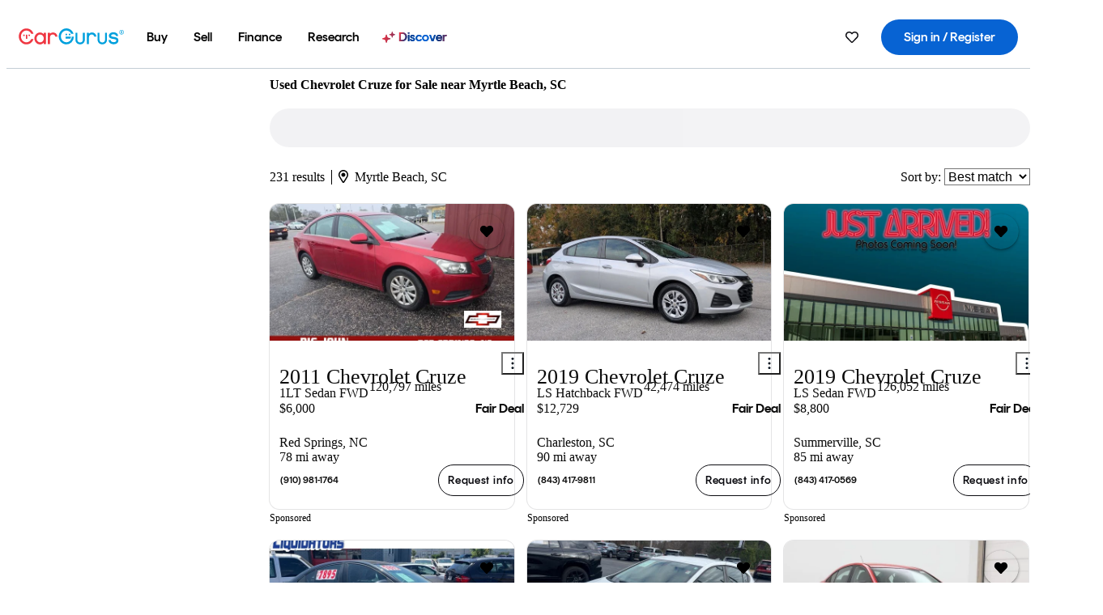

--- FILE ---
content_type: text/html;charset=UTF-8
request_url: https://www.cargurus.com/Cars/l-Used-Chevrolet-Cruze-Myrtle-Beach-d2076_L32117
body_size: 80354
content:
<!DOCTYPE html>
<html class="cg-mobileHome" lang="en">
  <head>
  <script>
    !function(a,b,c,d,e){a.ddCaptchaOptions=e||null;var m=b.createElement(c),n=b.getElementsByTagName(c)[0];m.async=0,m.src=d,n.parentNode.insertBefore(m,n)}(window,document,"script","https://js.captcha-display.com/xhr_tag.js", { ajaxListenerPath: true, allowHtmlContentTypeOnCaptcha: true, disableAutoRefreshOnCaptchaPassed: true });
  </script>
        

                    <link as="image" rel="preload" fetchpriority="high"
                        href="https://static-assets.cargurus.com/images/site-cars/gfx/listings/no-image-placeholder_c80f77463a1c0559e4735b57ed1d96ec8ff77ec6bce5b247bb733c96e18316b7.svg"
                    />

                    <link as="image" rel="preload" fetchpriority="high"
                        href="https://static-assets.cargurus.com/images/site-cars/gfx/listings/no-image-placeholder_c80f77463a1c0559e4735b57ed1d96ec8ff77ec6bce5b247bb733c96e18316b7.svg"
                    />


  <link
        rel="preload"
        as="style"
        href="https://static.cargurus.com/bundles/css/cg_spa_desktop.entry.14a1f07701f49b3361379bc1162411f2.css" />

  <link
        rel="preload"
        as="style"
        href="https://static.cargurus.com/bundles/css/listing_search_desktop.entry.e848b37f28d450b955828698fd65831a.css" />

    <link rel="stylesheet" media="all" href="https://static.cargurus.com/bundles/css/cg_spa_desktop.entry.14a1f07701f49b3361379bc1162411f2.css" type="text/css">
    <link rel="stylesheet" media="all" href="https://static.cargurus.com/bundles/css/app_shell.entry.cdd929b04c5c65b28b7db0a86f7b6e63.css" type="text/css">
    <link rel="stylesheet" media="all" href="https://static.cargurus.com/bundles/css/cg_theme_base_lite.entry.b179eeedd0c99b7d1d6318698b851875.css" type="text/css">

    <link rel="stylesheet" media="all" href="https://static.cargurus.com/bundles/css/cg_concrete_shim_backbay.entry.a4df486943bd1c63815254adb6ee4e86.css" type="text/css">
    <link rel="stylesheet" media="all" href="https://static.cargurus.com/bundles/css/cg_theme_chassis_backbay.entry.4a791f2dbf3d8da31e811eff2efb98a8.css" type="text/css">
    <link rel="stylesheet" media="all" href="https://static.cargurus.com/bundles/css/cg_seo_links.entry.8b60f2248e3a850f957225658e8a2d3b.css" type="text/css">

    <link rel="stylesheet" media="all" href="https://static.cargurus.com/bundles/css/cg_theme_consumer_listings_desktop.entry.72ca0fae2f280c41e29de78769b28d34.css" type="text/css">
    <link rel="stylesheet" media="all" href="https://static.cargurus.com/bundles/css/listing_search_desktop.entry.e848b37f28d450b955828698fd65831a.css" type="text/css">


  <link
    rel="preload"
    as="script"
    href="https://js.datadome.co/tags.js" />

    <link
        rel="preload"
        as="script"
        href="https://static.cargurus.com/bundles/js/reactDLL.entry.5d7afeeaf36c7cc133e0.js" />

    <link
        rel="preload"
        as="script"
        href="https://static.cargurus.com/bundles/js/ravenDLL.entry.267d77c2e25b6e487670.js" />

    <link
        rel="preload"
        as="script"
        href="https://static.cargurus.com/bundles/js/listing_search_desktop.entry.en_US.1c7c5984.js" />
    <link
        rel="preload"
        as="script"
        href="https://static.cargurus.com/bundles/js/listing_search_desktop.entry_e848b37f28d450b955828698fd65831a.js" />


        <link rel="preconnect" href="https://securepubads.g.doubleclick.net" />
        <link rel="preconnect" href="https://adservice.google.com" />
        <link rel="preconnect" href="https://www.google-analytics.com" />
        <link rel="preconnect" href="https://www.googletagmanager.com" />

    <script type="text/javascript" src="https://accounts.google.com/gsi/client" async></script>


    <meta charset="utf-8">
    <meta name="theme-color" content="#337ab7">



        <link rel="alternate" hreflang="x-default" href="https://www.cargurus.com/Cars/l-Used-Chevrolet-Cruze-Myrtle-Beach-d2076_L32117" />

  <link rel="canonical" href="https://www.cargurus.com/Cars/l-Used-Chevrolet-Cruze-Myrtle-Beach-d2076_L32117"/>
    <meta name="referrer" content="origin-when-crossorigin">

    <link rel="manifest" href="https://static-assets.cargurus.com/images/site-cars/gfx/reskin/manifest_69a6b2ae7f34e997e52c44bccf3044feaf93c88d2d6db6408c89b5c730cec765.webmanifest?v=2">

    <link rel="apple-touch-icon" sizes="57x57" href="https://static1.cargurus.com/gfx/reskin/logos/apple-touch-icon-57.png" />
    <link rel="apple-touch-icon" sizes="72x72" href="https://static1.cargurus.com/gfx/reskin/logos/apple-touch-icon-72.png" />
    <link rel="apple-touch-icon" sizes="114x114" href="https://static1.cargurus.com/gfx/reskin/logos/apple-touch-icon-114.png" />
    <link rel="apple-touch-icon" sizes="120x120" href="https://static1.cargurus.com/gfx/reskin/logos/apple-touch-icon-120.png" />
    <link rel="apple-touch-icon" sizes="152x152" href="https://static1.cargurus.com/gfx/reskin/logos/apple-touch-icon-152.png" />
    <link rel="apple-touch-icon" sizes="180x180" href="https://static1.cargurus.com/gfx/reskin/logos/apple-touch-icon-180.png" />
    <link rel="apple-touch-startup-image" href="https://static1.cargurus.com/gfx/reskin/logos/apple-touch-startup.png">

        <link rel="icon" sizes="16x16 32x32 48x48" href="https://static1.cargurus.com/gfx/icons/Favicon-48x48.png" />

    <link rel="icon" sizes="192x192" href="https://static1.cargurus.com/gfx/icons/Favicon-192x192.png" />

<script>
        window.disable_tracking = false;
        window.disable_ad_personalization = false;
  </script>


    <title data-cg-st="title">Used Chevrolet Cruze for Sale near Myrtle Beach, SC - CarGurus</title>
    <meta name="description" content="Browse the best January 2026 deals on Chevrolet Cruze vehicles for sale in Myrtle Beach, SC. Save $4,433 right now on a Chevrolet Cruze on CarGurus." >
    <meta name="viewport" content="width=device-width, height=device-height, initial-scale=1, shrink-to-fit=no, viewport-fit=cover" >
        <meta http-equiv="Content-Type" content="text/html; charset=UTF-8"/>
        <meta http-equiv="pragma" content="no-cache"/>
        <meta http-equiv="cache-control" content="no-cache,no-store,must-revalidate"/>
        <meta http-equiv="expires" content="0"/>
        <meta http-equiv="Content-Script-Type" content="text/javascript"/>
        <meta http-equiv="content-language" content="en"/>
        <meta name="robots" content="max-image-preview:large">
    <meta name="envInfo"
        data-application-locale-id="en"
        data-application-url="https://www.cargurus.com"
        data-blackout-texas="true"
        data-country-code="US"
        data-device-os="DESKTOP"
        data-email-hash=""
        data-cleaned-email-hash-md5=""
        data-cleaned-email-hash-sha1=""
        data-cleaned-email-hash-sha256=""
        data-experience="DESKTOP"
        data-js-locale-id="en-us"
        data-language-tag="en"
        data-locale-id="en_US"
        data-locale-name="ENGLISH"
        data-locale-namespace="/Cars"
        data-logged-in="false"
        data-mobile-app="false"
        data-mobile-app-version=""
        data-production="true"
        data-seo-experiments-v2='{"SRP_REMOVE_BREADCRUMBS":"","EXPAND_SPT_EXPERIMENT2":"","SEOC_2936_CF_CHASSIS_2_US":"","SPT_REMOVE_FEATURED_LISTINGS":"","SEOC_4030_SRP_TITLE_TAG_TEST":"","SRP_ENTITY_FACTS_CAR_MODEL":"","SRP_CANONICAL_LOGIC":"","SPT_REMOVE_ADS_V2":"","SRP_NATIONWIDE_ZIP_MODAL":"","SEOC_3438_CAR_LEVEL_SORT_TEST":"","SEOC_2936_CF_CHASSIS_2_INTL":"","SEOC_3922_SRP_NO_GEO_SAMPLE_REVERSE_TEST":"","SEOC_3813_UK_MODEL_AUTOSHOW_OVERVIEW_TEST":"","SEOC_2352_SRP_IMAGES_HIGH_PRIORITY":"","SEOC_3346_BOUNCE_RATE_VALIDATION_2":"","UGC_RATING_BANNER":"","SEOC_3060_NO_GEO_NON_RELAXED":""}'
        data-service-name="site-cars"
        data-site-cars-k8s-deployment="true"
        data-cwv-perf-enabled="true"
        data-shopper-uuid=""
        data-uuid="VpFh-18.188.113.77.1769070802304"
        data-hashed-uuid="FFBBDE9CD63C267B1B099741C3C6D718AD752B53285B87566A6A5D12EC43D4CD"
        data-view-versions="[&quot;_DEFAULT_&quot;]"
        data-reporting-view-versions="[&quot;_DEFAULT_&quot;]"
        data-reporting-mvt="[]"
        data-mvt-experiments='{}'
        data-mvt-browser-id='e121f25e-93f5-4ef0-b026-455611812f65'
    >

    <meta name="devInfo"
        data-action-class="com.cargurus.site.action.inventorylisting.listingsearch.ListingSearchStaticLoadAction"
        data-action-method="execute"
        data-feature-key="f:listings.l"
        data-build-id="site-cars-198167"
        data-deploymentloc="prod-ue1"
        data-production="true"
            data-sentry="https://0e1a93256b16472d9067a95b7c2017f7@sentry.io/100939"
        data-sentry-integrated="true"
        data-server-host-name="site-cars-na-cgsvc-58d9bf584d-7pzn7"
        data-template="/listingSearch/listingSearch.ftl"
        data-view-version="_DEFAULT_"
        data-mvt=""
        data-log-cwv="false"
    >



  <script>
      googleTagDataLayer = [];
    </script>



    <script type="text/javascript" src="https://static.cargurus.com/bundles/js/cargurusFullStory.entry_d9b68a82a6d979002dd3cb53601c2017.js"  defer 
    ></script>



    <script type="text/javascript" src="https://static.cargurus.com/bundles/js/snowplowInit.entry_602f33ab202372238033a501d0d0161d.js"  defer async
    ></script>



<script type="text/javascript">
  
</script>

  </head>
  <body>
<script>
  window.ddjskey = 'C3D682D3F2321D709B3DA56E04E573';
  window.ddoptions = {};
</script>
<script type="text/javascript" src="https://js.datadome.co/tags.js"></script>
  <button id="skipToContent" class="skipLink">
    <span class="skipLinkContent">Skip to content</span>
  </button>
  <div class="headerNavSuperWrap">
  <nav class="headerNav withSandNav" id="headerNav" role="navigation" data-cg-it="app-shell-header">
    <div class="navWrapper headerFooterRedesign ">
      <a class="navLogo" href="https://www.cargurus.com/" data-cg-st="header-logo">
    <svg xmlns="http://www.w3.org/2000/svg" viewBox="0 0 291 46" class="cargurusLogo"><title>CarGurus Logo Homepage Link</title><g class="car" fill="#ef3742"><path d="M34.68 30.646c-2.463 5.439-7.44 8.672-13.239 8.672-8.313 0-15.035-7.286-15.035-16.266S13.179 6.785 21.441 6.785c6.004 0 10.827 3.181 13.239 8.672l.103.257h6.26l-.205-.616C38.066 6.374 30.626.987 21.441.987 9.844.987.454 10.839.454 23s9.39 22.065 20.987 22.065c9.082 0 16.523-5.439 19.396-14.162l.205-.616h-6.209l-.153.359zm24.784 8.826c-5.439 0-9.852-4.823-9.852-10.776 0-6.055 4.413-10.93 9.852-10.93s10.006 5.029 10.006 10.93c-.051 5.85-4.618 10.776-10.006 10.776m10.16-22.578a13.35 13.35 0 0 0-10.16-4.875c-8.877 0-15.856 7.286-15.856 16.626 0 9.288 6.979 16.574 15.856 16.574a13.297 13.297 0 0 0 10.16-4.926v4.156h5.798v-31.66h-5.798v4.105zm25.451-4.875a11.691 11.691 0 0 0-8.467 3.489v-2.72H80.81v31.66h6.004V25.206c0-4.413 3.181-7.594 7.594-7.594 3.746 0 6.312 2.206 6.927 5.901v.103l5.952-.051v-.154c-.82-6.979-5.438-11.392-12.212-11.392"/><path d="M20.107 18.228h3.9v11.443h-3.9V18.228z"/><circle cx="29.292" cy="19.973" r="2.258"/><circle cx="14.77" cy="19.973" r="2.258"/></g><g class="guru" fill="#00a0dd"><path d="M231.262 44.928c-7.532 0-12.999-5.467-12.999-12.999V13.131h5.267v18.797c0 4.686 3.108 7.835 7.732 7.835 4.594 0 7.68-3.149 7.68-7.835V13.131h5.319v18.797c-.001 7.534-5.468 13-12.999 13zm-61.269 0c-7.532 0-12.999-5.467-12.999-12.999V13.131h5.267v18.797c0 4.686 3.108 7.835 7.732 7.835 4.594 0 7.68-3.149 7.68-7.835V13.131h5.319v18.797c0 7.534-5.467 13-12.999 13zm92.98-20.543c-6.26-.975-7.389-1.796-7.389-3.489 0-2.155 2.874-3.848 6.517-3.848 3.797 0 6.312 1.693 6.927 4.567l.103.359h6.055l-.051-.513c-.667-6.158-5.644-10.006-12.982-10.006-8.621 0-12.52 4.977-12.52 9.596 0 6.106 4.721 8.005 12.367 9.082 7.389.975 7.954 2.463 7.954 4.31 0 2.258-2.463 4.567-7.235 4.567-4.362 0-7.543-2.104-8.159-5.439l-.051-.359h-6.004l.051.513c.872 6.619 6.414 10.93 14.162 10.93 7.8 0 13.034-4.208 13.034-10.468.049-7.185-5.492-8.673-12.779-9.802m-132.953-.718v5.285h13.188l.154-.257c.38-.817.656-1.679.821-2.566.168-.812.271-1.635.308-2.463H130.02z"/><path d="M146.851 23.667c-.308 8.826-6.671 15.497-14.727 15.497-8.415 0-15.291-7.286-15.291-16.164 0-8.929 6.876-16.215 15.291-16.215 5.696 0 10.571 3.233 13.085 8.672l.103.257h6.414l-.205-.616C148.494 6.375 140.899.782 132.125.782c-11.751 0-21.295 9.955-21.295 22.167s9.544 22.167 21.295 22.167a19.909 19.909 0 0 0 14.265-5.952 21.58 21.58 0 0 0 6.158-15.497h-5.697zM202.679 12.019a11.691 11.691 0 0 0-8.467 3.489v-2.72h-5.798v31.66h6.004V25.206c0-4.413 3.181-7.594 7.594-7.594 3.746 0 6.312 2.206 6.927 5.901v.103l5.952-.051v-.154c-.82-6.979-5.438-11.392-12.212-11.392M285.705 12.276a1.89 1.89 0 0 0-.192-.287 1.047 1.047 0 0 0-.242-.213 2.24 2.24 0 0 0 1.303-.737c.294-.373.447-.837.434-1.312a1.781 1.781 0 0 0-.676-1.513 3.47 3.47 0 0 0-2.095-.513h-2.353v7.312h1.279v-2.9h.648a.673.673 0 0 1 .316.057c.07.041.13.097.176.164l1.656 2.475a.422.422 0 0 0 .393.205h1.221l-1.869-2.736v-.002zm-1.598-1.099h-.943V8.685h1.074c.242-.005.483.02.718.073.17.038.33.113.467.221.119.099.208.23.257.377.055.172.081.352.078.533a1.22 1.22 0 0 1-.369.955 1.904 1.904 0 0 1-1.282.333z"/><circle cx="131.867" cy="17.663" r="2.36"/><circle cx="140.847" cy="17.663" r="2.36"/><path d="M284.457 17.445a6.088 6.088 0 1 1 6.089-6.089 6.094 6.094 0 0 1-6.089 6.089zm0-11.19a5.102 5.102 0 1 0 5.104 5.101 5.106 5.106 0 0 0-5.104-5.101z"/></g></svg>
      </a>
        <ul class="navMainLinks headerFooterRedesign sandNavMenu" role="menubar" data-sand-menu-bar data-cg-it="main-nav" data-hover-delay="300">
    <li class="links" role="none">




                <a id="wai_snm_cnl_buy" aria-haspopup="true" aria-expanded="false" class="sandMenuBarBtn menuToggle" role="menuitem" href="/Cars/forsale" tabindex="0">
<span data-sand-menu-bar-text>Buy</span>        </a>


    <div class="dropdownBody" role="menu" aria-labelledby="wai_snm_cnl_buy" data-sand-submenu>
        <div class="dropdownBodyContent">
    <div class="dropdownSubMenu">
        
        <ul class="dropdownSubMenuList" role="menu">
    <li class="" role="none">
                    <a
href="/Cars/forsale" class="sandSubMenuLink " role="menuitem" data-first-char="u" tabindex="-1"    >
<span data-sand-menu-bar-text>Used cars</span></a>
    </li>
    <li class="" role="none">
                    <a
href="/Cars/new/" class="sandSubMenuLink " role="menuitem" data-first-char="n" tabindex="-1"    >
<span data-sand-menu-bar-text>New cars</span></a>
    </li>
    <li class="" role="none">
                    <a
href="/Cars/certified_pre_owned" class="sandSubMenuLink " role="menuitem" data-first-char="c" tabindex="-1"    >
<span data-sand-menu-bar-text>Certified pre-owned</span></a>
    </li>
        </ul>
    </div>
    <div class="dropdownSubMenu">
        
        <ul class="dropdownSubMenuList" role="menu">
    <li class="" role="none">
                    <a
href="/shop/start-your-purchase-online?sourceContext=navigationMenu" class="sandSubMenuLink " role="menuitem" data-first-char="s" tabindex="-1"    >
<span data-sand-menu-bar-text>Start your purchase online</span></a>
    </li>
    <li class="" role="none">
                    <a
href="/shop/dealerships-near-me" class="sandSubMenuLink " role="menuitem" data-first-char="d" tabindex="-1"    >
<span data-sand-menu-bar-text>Dealerships near me</span></a>
    </li>
        </ul>
    </div>
        </div>
    </div>
    </li>
    <li class="links" role="none">




                <a id="wai_snm_cnl_sell" aria-haspopup="true" aria-expanded="false" class="sandMenuBarBtn menuToggle" role="menuitem" href="/sell-car/?pid=SellMyCarDesktopHeader" tabindex="-1">
<span data-sand-menu-bar-text>Sell</span>        </a>


    <div class="dropdownBody" role="menu" aria-labelledby="wai_snm_cnl_sell" data-sand-submenu>
        <div class="dropdownBodyContent">
                    <div class="sandSpacer" data-content="Buy" role="none" aria-hidden="true"></div>
    <div class="dropdownSubMenu">
        
        <ul class="dropdownSubMenuList" role="menu">
    <li class="" role="none">
                    <a
href="/sell-car/?pid=SellMyCarDesktopHeader" class="sandSubMenuLink " role="menuitem" data-first-char="s" tabindex="-1"    >
<span data-sand-menu-bar-text>Sell my car</span></a>
    </li>
    <li class="" role="none">
                    <a
href="/research/car-valuation" class="sandSubMenuLink " role="menuitem" data-first-char="c" tabindex="-1"    >
<span data-sand-menu-bar-text>Car values</span></a>
    </li>
    <li class="" role="none">
                    <a
href="/sell-car/#faq-section" class="sandSubMenuLink " role="menuitem" data-first-char="s" tabindex="-1"    >
<span data-sand-menu-bar-text>Sell my car FAQs</span></a>
    </li>
        </ul>
    </div>
        </div>
    </div>
    </li>
    <li class="links" role="none">




                <a id="wai_snm_cnl_finance" aria-haspopup="true" aria-expanded="false" class="sandMenuBarBtn menuToggle" role="menuitem" href="/Cars/finance" tabindex="-1">
<span data-sand-menu-bar-text>Finance</span>        </a>


    <div class="dropdownBody" role="menu" aria-labelledby="wai_snm_cnl_finance" data-sand-submenu>
        <div class="dropdownBodyContent">
                    <div class="sandSpacer" data-content="Buy" role="none" aria-hidden="true"></div>
                    <div class="sandSpacer" data-content="Sell" role="none" aria-hidden="true"></div>
    <div class="dropdownSubMenu">
        
        <ul class="dropdownSubMenuList" role="menu">
    <li class="" role="none">
                    <a
href="/Cars/finance" class="sandSubMenuLink " role="menuitem" data-first-char="p" tabindex="-1"    >
<span data-sand-menu-bar-text>Prequalify for financing</span></a>
    </li>
    <li class="" role="none">
                    <a
href="/Cars/finance#educationalVideoPortal" class="sandSubMenuLink " role="menuitem" data-first-char="h" tabindex="-1"    >
<span data-sand-menu-bar-text>How does it work?</span></a>
    </li>
    <li class="" role="none">
                    <a
href="/Cars/finance#financing-faq-contact" class="sandSubMenuLink " role="menuitem" data-first-char="f" tabindex="-1"    >
<span data-sand-menu-bar-text>Financing FAQs</span></a>
    </li>
        </ul>
    </div>
        </div>
    </div>
    </li>
    <li class="links" role="none">




                <a id="wai_snm_cnl_research" aria-haspopup="true" aria-expanded="false" class="sandMenuBarBtn menuToggle" role="menuitem" href="/research" tabindex="-1">
<span data-sand-menu-bar-text>Research</span>        </a>


    <div class="dropdownBody" role="menu" aria-labelledby="wai_snm_cnl_research" data-sand-submenu>
        <div class="dropdownBodyContent">
                    <div class="sandSpacer" data-content="Buy" role="none" aria-hidden="true"></div>
                    <div class="sandSpacer" data-content="Sell" role="none" aria-hidden="true"></div>
                    <div class="sandSpacer" data-content="Finance" role="none" aria-hidden="true"></div>
    <div class="dropdownSubMenu">
        
        <ul class="dropdownSubMenuList" role="menu">
    <li class="" role="none">
                    <a
href="/research" class="sandSubMenuLink " role="menuitem" data-first-char="t" tabindex="-1"    >
<span data-sand-menu-bar-text>Test drive reviews</span></a>
    </li>
    <li class="" role="none">
                    <a
href="/research/price-trends" class="sandSubMenuLink " role="menuitem" data-first-char="p" tabindex="-1"    >
<span data-sand-menu-bar-text>Price trends</span></a>
    </li>
    <li class="" role="none">
                    <a
href="/research/articles" class="sandSubMenuLink " role="menuitem" data-first-char="t" tabindex="-1"    >
<span data-sand-menu-bar-text>Tips & advice</span></a>
    </li>
        </ul>
    </div>
    <div class="dropdownSubMenu">
        
        <ul class="dropdownSubMenuList" role="menu">
    <li class="" role="none">
                    <a
href="/shop/electric-cars" class="sandSubMenuLink " role="menuitem" data-first-char="e" tabindex="-1"    >
<span data-sand-menu-bar-text>Electric cars</span></a>
    </li>
    <li class="" role="none">
                    <a
href="/research/compare" class="sandSubMenuLink " role="menuitem" data-first-char="c" tabindex="-1"    >
<span data-sand-menu-bar-text>Compare cars</span></a>
    </li>
        </ul>
    </div>
        </div>
    </div>
    </li>
    <li class="links" role="none">
                <div class="discoverWrapper">
                        <a
href="/discover" class="sandMenuLink discoverMenuLink" role="menuitem" data-first-char="d" tabindex="-1"    >
                        <svg width="16" height="14" viewBox="0 0 16 14" fill="none" xmlns="http://www.w3.org/2000/svg" class="discoverIcon">
                            <path fill-rule="evenodd" clip-rule="evenodd" d="M5.08644 3.76318C5.42567 3.76318 5.71977 3.99791 5.79498 4.3287L6.19703 6.09677C6.38297 6.91455 7.02154 7.55312 7.83933 7.73907L9.60737 8.14112C9.93814 8.21633 10.1729 8.51043 10.1729 8.84966C10.1729 9.1889 9.93814 9.483 9.60737 9.55821L7.83933 9.96026C7.02154 10.1462 6.38297 10.7848 6.19703 11.6026L5.79498 13.3706C5.71977 13.7014 5.42567 13.9361 5.08644 13.9361C4.74721 13.9361 4.4531 13.7014 4.3779 13.3706L3.97585 11.6026C3.7899 10.7848 3.15134 10.1462 2.33355 9.96026L0.565503 9.55821C0.234739 9.483 0 9.1889 0 8.84966C0 8.51043 0.234739 8.21633 0.565503 8.14112L2.33355 7.73907C3.15134 7.55312 3.7899 6.91455 3.97585 6.09677L4.3779 4.3287C4.4531 3.99791 4.74721 3.76318 5.08644 3.76318Z" fill="url(#paint0_linear_352_109)"/>
                            <path fill-rule="evenodd" clip-rule="evenodd" d="M12.3008 0.0639648C12.5475 0.0639648 12.7614 0.234678 12.8161 0.475254L13.1085 1.76112C13.2437 2.35587 13.7081 2.82028 14.3029 2.95552L15.5887 3.24792C15.8293 3.30261 16 3.51651 16 3.76322C16 4.00994 15.8293 4.22384 15.5887 4.27853L14.3029 4.57093C13.7081 4.70617 13.2437 5.17058 13.1085 5.76534L12.8161 7.05121C12.7614 7.29176 12.5475 7.46248 12.3008 7.46248C12.0541 7.46248 11.8402 7.29176 11.7855 7.05121L11.4931 5.76534C11.3578 5.17058 10.8934 4.70617 10.2987 4.57093L9.01282 4.27853C8.77226 4.22384 8.60154 4.00994 8.60154 3.76322C8.60154 3.51651 8.77226 3.30261 9.01282 3.24792L10.2987 2.95552C10.8934 2.82028 11.3578 2.35587 11.4931 1.76112L11.7855 0.475254C11.8402 0.234678 12.0541 0.0639648 12.3008 0.0639648Z" fill="url(#paint1_linear_352_109)"/>
                            <defs>
                                <linearGradient id="paint0_linear_352_109" x1="-9.5" y1="7" x2="165.414" y2="32.0445" gradientUnits="userSpaceOnUse">
                                    <stop offset="0.0435764" stop-color="#F5333F"/>
                                    <stop offset="0.264441" stop-color="#05317B"/>
                                    <stop offset="0.485597" stop-color="#0763D3"/>
                                    <stop offset="0.538489" stop-color="#EAF6FE"/>
                                    <stop offset="0.591368" stop-color="#0763D3"/>
                                    <stop offset="0.754832" stop-color="#05317B"/>
                                    <stop offset="1" stop-color="#F5333F"/>
                                </linearGradient>
                                <linearGradient id="paint1_linear_352_109" x1="-9.5" y1="7" x2="165.414" y2="32.0445" gradientUnits="userSpaceOnUse">
                                    <stop offset="0.0435764" stop-color="#F5333F"/>
                                    <stop offset="0.264441" stop-color="#05317B"/>
                                    <stop offset="0.485597" stop-color="#0763D3"/>
                                    <stop offset="0.538489" stop-color="#EAF6FE"/>
                                    <stop offset="0.591368" stop-color="#0763D3"/>
                                    <stop offset="0.754832" stop-color="#05317B"/>
                                    <stop offset="1" stop-color="#F5333F"/>
                                </linearGradient>
                            </defs>
                        </svg>
<span data-sand-menu-bar-text>Discover</span></a>
                    <div class="discoveryHoverTooltip">
                        <div class="discoveryTooltipContent">
                            The latest way to shop:<br>smarter research, better<br>listings.
                        </div>
                        <div class="discoveryTooltipArrow"></div>
                    </div>
                </div>
    </li>
        </ul>
  <ul class="navRightLinks headerFooterRedesign" role="menu" data-cg-it="right-nav-links">
    <li role="menuitem">



	<div data-sand-tooltip data-placement="bottom">
        <span
            aria-describedby="savedListingsButton"
            class="cgds_tooltip_wrapper"
            tabIndex="0"
        >
                            <a class="menuToggle headerFooterRedesign" href="/Cars/inventorylisting/mySaved.action?pid=sl_navbar" aria-label="Saved Cars">
    <svg xmlns="http://www.w3.org/2000/svg" aria-hidden="true" aria-label="" focusable="false" data-prefix="far" data-icon="heart" class="svg-inline--fa fa-heart fa-w-16 navIcon headerFooterRedesign" role="img" viewBox="0 0 512 512"><path fill="currentColor" d="M458.4 64.3C400.6 15.7 311.3 23 256 79.3 200.7 23 111.4 15.6 53.6 64.3-21.6 127.6-10.6 230.8 43 285.5l175.4 178.7c10 10.2 23.4 15.9 37.6 15.9 14.3 0 27.6-5.6 37.6-15.8L469 285.6c53.5-54.7 64.7-157.9-10.6-221.3zm-23.6 187.5L259.4 430.5c-2.4 2.4-4.4 2.4-6.8 0L77.2 251.8c-36.5-37.2-43.9-107.6 7.3-150.7 38.9-32.7 98.9-27.8 136.5 10.5l35 35.7 35-35.7c37.8-38.5 97.8-43.2 136.5-10.6 51.1 43.1 43.5 113.9 7.3 150.8z"/></svg>
      </a>


        </span>
        <span
            id="savedListingsButton"
            class="cgds_tooltip"
            role='tooltip'
            aria-hidden="true"
        >
            Saved cars & searches
            <span
                data-popper-arrow
                class="cgds_tooltip_arrow"
            >
                <svg width='100%' viewBox='0 -1 20 10'>
                    <polygon points='0,10 20,10 10,0' />
                </svg>
            </span>
        </span>
    </div>
    </li>
    <li role="menuitem">
  <a href="/Cars/sso/login?redirectUrl=%2FCars%2Fl-Used-Chevrolet-Cruze-Myrtle-Beach-d2076_L32117" id="sign-in-prominent" class="prominentSignIn headerFooterRedesign" title="Sign in / Register" data-cg-ft="nav-menu-sign-in">
    <svg aria-hidden="true" focusable="false" data-prefix="far" data-icon="user-circle" class="svgStyle headerFooterRedesign" role="img" aria-label="user icon" xmlns="http://www.w3.org/2000/svg" viewBox="0 0 496 512" ><path fill="#0277BB" d="M248 104c-53 0-96 43-96 96s43 96 96 96 96-43 96-96-43-96-96-96zm0 144c-26.5 0-48-21.5-48-48s21.5-48 48-48 48 21.5 48 48-21.5 48-48 48zm0-240C111 8 0 119 0 256s111 248 248 248 248-111 248-248S385 8 248 8zm0 448c-49.7 0-95.1-18.3-130.1-48.4 14.9-23 40.4-38.6 69.6-39.5 20.8 6.4 40.6 9.6 60.5 9.6s39.7-3.1 60.5-9.6c29.2 1 54.7 16.5 69.6 39.5-35 30.1-80.4 48.4-130.1 48.4zm162.7-84.1c-24.4-31.4-62.1-51.9-105.1-51.9-10.2 0-26 9.6-57.6 9.6-31.5 0-47.4-9.6-57.6-9.6-42.9 0-80.6 20.5-105.1 51.9C61.9 339.2 48 299.2 48 256c0-110.3 89.7-200 200-200s200 89.7 200 200c0 43.2-13.9 83.2-37.3 115.9z"></path></svg>
    <span class="navTitle">Sign in / Register</span>
  </a>
      <div class="dropdownBody" role="menu" id="account-menu-content" data-cg-ft="account-menu-content" aria-label="Account menu options">
  <ul>

        <li id="header-my-account" role="menuitem">
          <a href="/Cars/myAccount/accountSettings">
            My account
          </a>
        </li>

      <li role="menuitem">
        <a href="/Cars/inventorylisting/mySaved.action#searches">
          Saved searches
          <span class="badge" id="saved-searches-count-badge" style="display:none;" hidden aria-hidden="true"></span>
        </a>
      </li>

      <li role="menuitem">
          <a href="/Cars/inventorylisting/mySaved.action#listings" data-cg-ft="account-menu-saved-listings-link">
              Saved cars
              <span class="badge" id="saved-listings-count-badge" data-cg-ft="account-menu-saved-listings-count" style="display:none;" hidden aria-hidden="true"></span>
          </a>
      </li>

      <li role="menuitem">
        <a href="/Cars/myAccount/recommendedCars?pid=site&c=navbar">
          Recommended cars
        </a>
      </li>

      <li role="menuitem">
        <a href="/Cars/myAccount/recentlyViewed?pid=site&c=navbar">
          Browsing history
        </a>
      </li>


      <li role="menuitem">
        <a href="/Cars/finance/landing/dashboard.action">
          Financing dashboard
        </a>
      </li>


                 <li role="menuitem" class="localizationPicker">
        <button aria-haspopup="listbox" aria-expanded="false" id="location-menu-control" class="menuToggle" aria-label="Country Selector EN Selected">
          <span class="labelWrap">
            <i class="flag-icon flag-icon-us" aria-hidden="true"></i>
            <span class="nav-item-text visible">United States (EN)</span>
          </span>
    <svg xmlns="http://www.w3.org/2000/svg" aria-hidden="true" aria-label="" focusable="false" data-prefix="far" data-icon="chevron-down" class="chevron visible" role="img" viewBox="0 0 448 512" height="0.75em" width="0.75em"><path fill="currentColor" d="M441.9 167.3l-19.8-19.8c-4.7-4.7-12.3-4.7-17 0L224 328.2 42.9 147.5c-4.7-4.7-12.3-4.7-17 0L6.1 167.3c-4.7 4.7-4.7 12.3 0 17l209.4 209.4c4.7 4.7 12.3 4.7 17 0l209.4-209.4c4.7-4.7 4.7-12.3 0-17z"></path></svg>
        </button>
        <div class="dropdownBody" id="location-menu-content" role="menu" aria-label="Country Selector">
  <ul>


      <li role="menuitem">
        <a href="https://www.cargurus.com/?pid=countryPicker">
          <span class="labelWrap">
            <i class="flag-icon flag-icon-us"></i>
            United States (EN)
          </span>
          <i class="far fa-check"></i>
        </a>
      </li>


      <li role="menuitem">
        <a href="https://www.cargurus.com/es/l-Chevrolet-Cruze-Usados-Myrtle-Beach-d2076_L32117?pid=countryPicker">
          <span class="labelWrap">
            <i class="flag-icon flag-icon-us"></i>
            Estados Unidos (ES)
          </span>
          
        </a>
      </li>


      <li role="menuitem">
        <a href="https://www.cargurus.ca/?pid=countryPicker">
          <span class="labelWrap">
            <i class="flag-icon flag-icon-ca"></i>
            Canada (EN)
          </span>
          
        </a>
      </li>


      <li role="menuitem">
        <a href="https://www.cargurus.ca/fr?pid=countryPicker">
          <span class="labelWrap">
            <i class="flag-icon flag-icon-ca"></i>
            Canada (FR)
          </span>
          
        </a>
      </li>


      <li role="menuitem">
        <a href="https://www.cargurus.co.uk/?pid=countryPicker">
          <span class="labelWrap">
            <i class="flag-icon flag-icon-gb"></i>
            United Kingdom 
          </span>
          
        </a>
      </li>
  </ul>
        </div>
    </li>


  </ul>

      </div>
    </li>
  </ul>
    </div>
  </nav>
  </div>
    <div id="p2p-navbar-banner"></div>

      <div class="breadcrumbsAdsWrapper">
  <div class="cg-siteHeader-leaderBoardWrap">
        <div id="leaderboardWrapper" class="leaderboardWrapper"></div>
  </div>
      </div>
      <main class="content desktopTilesContent" id="main">
  <meta name="snowplow-page-context" data-page-type="srp" data-page-sub-type="" />
    
            <meta name="userSegmentationInfo"
                data-first-time-user="false"
                data-is-paid-referral="false">
    <div style="display:none">
        <svg id="star-icon--full" viewBox="0 0 576 512"><path fill="currentColor" d="M259.3 17.8L194 150.2 47.9 171.5c-26.2 3.8-36.7 36.1-17.7 54.6l105.7 103-25 145.5c-4.5 26.3 23.2 46 46.4 33.7L288 439.6l130.7 68.7c23.2 12.2 50.9-7.4 46.4-33.7l-25-145.5 105.7-103c19-18.5 8.5-50.8-17.7-54.6L382 150.2 316.7 17.8c-11.7-23.6-45.6-23.9-57.4 0z"></path></svg>
        <svg id="star-icon--half" viewBox="0 0 576 512"><path fill="currentColor" d="M288 0c-11.4 0-22.8 5.9-28.7 17.8L194 150.2 47.9 171.4c-26.2 3.8-36.7 36.1-17.7 54.6l105.7 103-25 145.5c-4.5 26.1 23 46 46.4 33.7L288 439.6V0z"></path></svg>
    </div>
    <style>
.starRating {display: flex;}
.starRating .svg-inline--fa {display: inline-block;font-size: inherit;height: 14px;overflow: visible;vertical-align: -0.125em;padding-left: .0625em;padding-right: .0625em;}
.starRating .svg-inline--fa.fa-w-18 {width: 14px;}
.cg-star {color: #ffb100;}
.cg-star.disabled,.cg-star.empty {color: #c2ccd4;}
.halfStarWrap {color: #c2ccd4;display: -webkit-inline-box;display: -ms-inline-flexbox;display: inline-flex;vertical-align: -0.125em;}
.cg-star.half {position: absolute;}
.starRating svg {vertical-align: text-bottom;}
.starRating .starLink {cursor: pointer;}    </style>

<style>
.autoshow-static-container {
    padding: 130px 45px 35px 45px;
    width: 100%;
}

.autoshow-tabs {
    display: flex;
    border-bottom: 1px solid #e0e0e0;
    margin-bottom: 24px;
}

.autoshow-tab {
    padding: 12px;
    border-bottom: 2px solid transparent;
    font-size: 16px;
    color: #5e6976;
}

.autoshow-tab.active {
    color: #0763d3;
    border-bottom-color: #0763d3;
    font-weight: 500;
}

.autoshow-panel {
    display: none;
}

.autoshow-panel.active {
    display: block;
}

/* Overview styles */
.autoshow-overview-content {
    max-width: 100%;
}

.autoshow-overview-title {
    margin-bottom: 24px;
    font-size: 20px;
    color: #1a1a1a;
}

.autoshow-overview-image {
    float: right;
    width: 350px;
    height: 250px;
    margin: 0 0 16px 24px;
    border-radius: 8px;
    display: block;
}

.autoshow-overview-text {
    margin-bottom: 24px;
}


.autoshow-overview-text h2 {
    margin-top: 32px;
    margin-bottom: 16px;
}

.autoshow-overview-text h3 {
    font-weight: 600;
    margin-bottom: 12px;
}

.autoshow-overview-text p {
    margin-bottom: 16px;
}

.autoshow-overview-text ul,
.autoshow-overview-text ol {
    margin-left: 24px;
    margin-bottom: 16px;
}

.autoshow-overview-text li {
    margin-bottom: 8px;
}

/* Reviews styles */
.autoshow-reviews-content {
    max-width: 100%;
}

.autoshow-reviews-header {
    display: flex;
    align-items: center;
    gap: 12px;
    margin-bottom: 24px;
}

.autoshow-star-icon {
    flex-shrink: 0;
}

.autoshow-reviews-overall {
    font-size: 24px;
    font-weight: 600;
    margin: 0;
}

.autoshow-reviews-count {
    font-size: 16px;
    color: #0d1722;
}

.autoshow-reviews-section-title {
    font-size: 20px;
    font-weight: 600;
    margin-bottom: 12px;
}

.autoshow-reviews-customers-say {
    margin-bottom: 32px;
}

.autoshow-reviews-summary {
    font-size: 16px;
    line-height: 1.6;
    color: #333;
    margin-bottom: 8px;
}

.autoshow-reviews-disclaimer {
    font-size: 12px;
    color: #5e6976;
}

.autoshow-reviews-mentions {
    margin-bottom: 32px;
}

.autoshow-reviews-mentions-list {
    display: flex;
    flex-wrap: wrap;
    gap: 12px;
}

.autoshow-reviews-mention-badge {
    padding: 5px 12px;
    border: 1px solid #79828d;
    border-radius: 4px;
    font-size: 14px;
}

.autoshow-reviews-list {
    display: grid;
    grid-template-columns: repeat(auto-fill, minmax(300px, 500px));
    gap: 24px;
}

.autoshow-review-header {
    display: flex;
    align-items: flex-start;
    gap: 12px;
    margin-bottom: 8px;
}

.autoshow-review-author-info {
    flex: 1;
}

.autoshow-review-author-name {
    font-size: 16px;
    font-weight: 600;
    color: #1a1a1a;
    margin-bottom: 4px;
}

.autoshow-review-stars {
    display: flex;
    align-items: center;
    gap: 4px;
}

.autoshow-review-star {
    fill: #e0e0e0;
}

.autoshow-review-star.filled {
    fill: #04a3fd;
}

.autoshow-review-rating-text {
    font-size: 14px;
    margin-left: 4px;
    font-weight: 500;
}

.autoshow-review-meta {
    font-size: 14px;
    margin-bottom: 8px;
}

.autoshow-review-meta span:not(:last-child)::after {
    content: " ";
}

.autoshow-review-text {
    font-size: 16px;
    line-height: 1.6;
    color: #333;
    white-space: pre-wrap;
}

/* FAQ styles */
.autoshow-faq-title {
    margin-bottom: 24px;
    font-size: 22px;
}

.autoshow-faq-list {
    display: flex;
    flex-direction: column;
    gap: 16px;
}

.autoshow-faq-item {
}

.autoshow-faq-question {
    margin-bottom: 12px;
    font-size: 18px;
}
</style>

    <div id="cargurus-listing-search">



    <style>
.listingSearchWrap {display: flex;flex-direction: column;align-items: flex-start;}
.listingSearchHeader {display: flex;align-items: center;            margin-top: -12px;
padding: 0rem 0rem 0.25rem 0rem;}
.contentWrapper {display: flex;flex-direction: row;align-items: flex-start;width: 100%;position: relative;}
.listingSearchHeader > h1 {font-weight: 400;font-size: 1.5rem;}
.listingSearchHeader > h1 > em {color: #638193;font-style: normal;}
.leftPanelWrapper {display: flex;            flex: 0 0 300px;
flex-direction: column;            max-width: 300px;
}
.listingSearchWrap-leftPanel {width: 300px;border: 1px solid #cccccc;border-radius: 2px;padding: 0.5rem;}
.fullWidth {width: 100%;}
.searchPanel {border: 1px solid #cccccc;border-radius: 2px;padding: 0.5rem;margin-bottom: 0.625rem;}
        .whiteSearchPanel {
            background-color: white;
        }

.searchPanel select, .searchPanel input {height: 2em;background-color: #fff;border: 1px solid #ccc;border-radius: 0.3em;box-shadow: inset 0 1px 1px rgba(0, 0, 0, 0.075);margin-bottom: 0.625rem;box-sizing: border-box;min-width: 0;}
.searchPanel input {padding: 0rem 0.4375rem 0rem 0.4375rem;}
.searchPanel select:disabled {background-color: #dadede;color: #000000;}
.searchPanel button {background-color: #0277bd;border: 1px solid transparent;border-radius: 2px;color: #fff;display: inline-block;position: relative;cursor: pointer;font-size: 1.125rem;padding-top: 0.9375em;padding-bottom: 0.9375em;padding-right: 1.25em;padding-left: 1.25em;            width: 100%;
}
.searchPanel label {display: block;font-weight: 700;margin-bottom: 0.625rem;}
.searchPanel .inlineLabel > *:first-child {flex: 1;}
.searchPanel .inlineLabel > *:last-child {flex: 2;}
.searchPanel .row {display: flex;align-items: center;}
.searchPanel .carPicker select {width: 100%;}
.searchPanel .yearSelectors {display: flex;flex-direction: row;align-items: baseline;}
.searchPanel .yearSelectors select {flex: 1;}
.searchPanel .yearSelectors span {margin: 0 0.5em;}
.searchPanelCollapsed {border: 1px solid #cccccc;border-radius: 2px;padding: 0.5rem;margin-bottom: 0.625rem;}
.searchPanelCollapsed .collapsedPanelHeader {          margin: .3125em 0 .3125em 0.25em;
}
.searchPanelCollapsed .collapsedPanelHeader span {margin: .5em 7.375em 0 0;font-size: 1.25em;}
.searchPanelCollapsed .collapsedPanelHeader button {width: 1.25em;max-width: 1.25em;height: 1.25em;max-height: 1.25em;margin-bottom: .1875em;background-color: transparent;}
.searchPanelCollapsed .collapsedPanelHeader .expandButton {width: 17.5px;box-sizing: border-box;display: inline-block;font-size: inherit;height: 20px;overflow: visible;vertical-align: -0.125em;}
.saveSearchPanel {border: 1px solid #ccc;margin-bottom: 0.625rem;border-radius: 5px;padding: 0.9375rem;}
.saveSearch {display: flex;justify-content: space-between;align-items: center;}
.saveSearch button {background-color: #008002;border-radius: 2px;border: 1px solid transparent;color: #ffffff;cursor: pointer;display: inline-block;font-size: 0.875rem;padding-bottom: 0.5em;padding-left: 1.25em;padding-right: 1.25em;padding-top: 0.5em;position: relative;}
.searchName {color: #527d89;font-size: 1.125em;font-weight: 700;}
.subscribePanel {background-color: #cceaff;margin-bottom: 10px;color: #0a0a0a;font-size: .875rem;text-align: center;padding: 1rem 2rem;}
.subscribe {display: -webkit-box;display: -ms-flexbox;display: flex;-webkit-box-align: center;-ms-flex-align: center;align-items: center;-webkit-box-pack: center;-ms-flex-pack: center;justify-content: center;font-weight: 700;}
.subscribe input {padding: .3125rem;margin: 0 0.5rem;font-size: 1rem;border: 1px solid #818D98;height: 30px;padding: 0 10px;}
.subscribe button {border: 1px solid transparent;border-radius: 2px;display: inline-block;position: relative;cursor: pointer;font-size: 1rem;background-color: #006598;color: #fff;padding: 0 0.75rem;height: 30px;}
.subscribe button.marginLeft {margin-left: 0.5rem;}
.disclaimer {font-size: .75rem;color: #0a0a0a;text-align: center;font-style: italic;margin: .3125rem 0;}
.disclaimer a {color: inherit;}
.searchForms {padding: 0.5rem;}
.searchForms select, .searchForms input[type="tel"] {height: 2em;background-color: #ffffff;border: 1px solid #cccccc;border-radius: 0.3em;box-shadow: inset 0 1px 1px rgba(0, 0, 0, 0.075);margin-bottom: 0.625rem;box-sizing: border-box;min-width: 0;}
.searchForms select:disabled {background-color: #dadede;color: #000000;}
.tabGroup {display: inline-block;width: 100%;box-sizing: border-box;font-size: 1em;}
.tabList {align-content: stretch;background-color: #ffffff;border: 1px solid #cdd2d2;display: flex;flex-direction: row;justify-content: space-evenly;margin: 0 0 1rem;width: 100%;}
.tabList.main {align-content: stretch;background-color: #ffffff;border: 1px solid #cdd2d2;display: flex;flex-direction: row;justify-content: space-evenly;margin: 0 0 0.5rem;width: 100%;}
.tab {cursor: pointer;border-right: 0.1rem solid #cdd2d2;color: #000;display: flex;flex-grow: 1;height: 100%;justify-content: center;text-align: center;padding: 0.4rem 0;}
.tabList.main .tab {border-right: 1px solid #cdd2d2;color: #006598;padding: 0.6rem 0;}
        .tabList.main .tab:last-child,
.tab:last-child {border-right: none;}
.tabList .tab.selected {background-color: #006598;color: #ffffff;}
.sortContainer {height: 40px;margin-bottom: 0.75em;}
.listingSearchWrap-rightPanel {align-self: stretch;flex: 1 1 auto;margin-left: 24px;overflow-x: hidden;overflow-y: auto;padding-left: 1px;}
.desktopTilesContainer {display: -webkit-box;display: -webkit-flex;display: flex;flex-wrap: wrap;-webkit-flex-wrap: wrap;padding: 0 2px 0 0;margin-right: -16px;}
        .tileWrapper {
            margin-right: 1rem;
            flex: 1 1 250px;
            min-width: 30%;
margin-bottom: 20px;        }

.srpMargins {margin-left: 10px;margin-right: 10px;}


.titleWrap h4 .popoverWrapper {margin-left: 0.25rem;}
.propertyList {display: none;}
svg.icon {color: var(--silver-a11y);height: 12px;width: 12px;}
.heartStroke {fill: #324054;}
.iconNotSaved {fill: transparent;}

.titleWrap {margin-top: .5em;grid-column: 1/7;grid-row: 1/2;width: calc(100%);}
.metaWrap {grid-column: 5/7;grid-row: 3/4;justify-self: self-end;text-align: right;font-size: .875rem;}
.avatar {position: relative;display: inline-block;max-width: 100%;font-size: 1em;}
.badge {color: #ffffff;background: #707070;font-size: 0.75rem;display: inline-block;padding: 0.25rem 0.5rem 0.25rem 0.5rem;}
.dealArrowLabelWrap {display: inline-flex;align-items: center;}
svg.dealArrow {vertical-align: middle;width: 31px;height: 31px;}
.uncertainPath,.newCarPath,.noPricePath {opacity: 0;fill: #fff;}
.dealLabel {color: #0a0a0a;font-weight: 700;line-height: 1;white-space: nowrap;font-size: 16px;margin-left: 5px;}
.dealLabel .black {color: #000;}
.great .dealLabel,svg.dealArrow.great {color: #006b00;}
.great {color: #006b00;}
.great svg.dealArrow {transform: rotate(-90deg);}
.great svg.dealRatingIcon {transform: rotate(-90deg);}
.good .dealLabel,svg.dealArrow.good {color: #009b00;}
.good {color: #009b00;}
.good svg.dealArrow {transform: rotate(-45deg);}
.good svg.dealRatingIcon {transform: rotate(-45deg);}
.fair .dealLabel,svg.dealArrow.fair {color: #00bd00;}
.fair {color: #00bd00;}
.fair svg.dealArrow {transform: rotate(0deg);}
.fair svg.dealRatingIcon {transform: rotate(0deg);}
.high .dealLabel,svg.dealArrow.high {color: #ff8400;}
.high{color: #ff8400;}
.high svg.dealArrow {transform: rotate(45deg);}
.high svg.dealRatingIcon {transform: rotate(45deg);}
.overpriced .dealLabel,svg.dealArrow.overpriced {color: #f60000;}
.overpriced {color: #f60000;}
.overpriced svg.dealArrow {transform: rotate(90deg);}
.overpriced svg.dealRatingIcon {transform: rotate(90deg);}
.uncertain .dealLabel,svg.dealArrow.uncertain {color: #707070;}
.uncertain {color: #707070;}
.uncertain svg.dealArrow .uncertainPath {opacity: 1;}
.uncertain svg.dealRatingIcon .uncertainPath {opacity: 1;}
.uncertain svg.dealArrow .newCarPath, .arrow {opacity: 0;}
.uncertain svg.dealRatingIcon .newCarPath, .arrow {opacity: 0;}
.no-price .dealLabel,svg.dealArrow.no-price {color: #707070;}
.no-price .dealLabel,svg.dealRatingIcon.no-price {color: #707070;}
.no-price svg.dealArrow .noPricePath {opacity: 1;}
.no-price svg.dealRatingIcon .noPricePath {opacity: 1;}
.no-price svg.dealArrow .newCarPath, .arrow {opacity: 0;}
.no-price svg.dealRatingIcon .newCarPath, .arrow {opacity: 0;}
.LabelPriceWrap {display: flex;flex-direction: column;margin-left: .125em;}
.LabelPriceWrap .dealLabel {margin: 0;}
.dealDifferential {font-size: .8125em;}
.arrow {opacity: 1;fill: #fff;}
.alert.secondary {background-color: #c0e7fe;color: #000;display: flex;justify-content: space-between;margin: 0 0 1rem 0;padding: 1rem;}
.alert.secondary.mobile {align-items: flex-start;flex-direction: column;margin: .25rem .9375rem 0;}
.svg-inline--fa {display: inline-block;font-size: inherit;height: 1em;overflow: visible;vertical-align: -0.125em;}
.svg-inline--fa.fa-w-14 {width: 0.875em;}
.listingInfoBucket {font-size: .875em;color: var(--silver-a11y);flex-direction: column;grid-column: 1/7;grid-row: 10/11;line-height: 1.2;}
.listingInfoBucket b {color: var(--black);}
.cargurus-listing-search_inline-ad {box-sizing: content-box;min-height: 90px;padding: .5rem 0;text-align: center;background: transparent;flex: 0 0 100%;margin-bottom: 1.875rem;}
.popoverWrapper {align-self: center;}
.popoverWrapper .ratingDetail {margin-left: 5px;color: #707070;white-space: pre;}
.popoverWrapper .button {background: transparent;cursor: pointer;}
.popoverWrapper .popover {background-color: #ffffff;border: 1px solid rgba(0, 0, 0, 0.2);border-radius: 6px;box-shadow: 0 5px 10px rgba(0, 0, 0, 0.2);box-sizing: border-box;color: #464646;display: none;left: 0px;padding: 0.5625rem 0.875rem 0.5625rem 0.875rem;position: absolute;top: 0px;will-change: transform;z-index: 2;}
.popoverWrapper:hover .popover {display: block;}
.popoverWrapper .popoverArrow {box-sizing: border-box;font-size: 30px;height: 1em;line-height: 1;pointer-events: none;position: absolute;transform: rotateZ(90deg);width: 1em;}
#popover-arrow .fill {fill: #ffffff;}
#popover-arrow .stroke {fill: rgba(0, 0, 0, 0.2);}
.dealerReviewPopover_wrapper {position: relative;width: 100%;}
.dealerReviewPopover_wrapper .dealerReviewPopover_popover {max-width: 300px;}
.dealerReviewPopover_wrapper:hover .dealerReviewPopover_popover {left: auto;right: 105%;top: -150px;width: 400px;}
.dealerReviewPopover_wrapper:hover .dealerReviewPopover_arrow {left: 100%;top: 145px;}
.listingDetailsPopover_wrapper {display: inline-block;position: relative;}
.listingDetailsPopover_wrapper .listing-details-cta svg {height: 0.75em;vertical-align: baseline;width: 0.75em;}
.listingDetailsPopover_wrapper:hover .listingDetailsPopover_popover {bottom: 120%;left: -200px;top: auto;width: 400px;}
.listingDetailsPopover_wrapper:hover .listingDetailsPopover_arrow {left: 48%;top: 100%;transform: rotate(180deg);}
.listingDetailsWrap {cursor: default;font-size: 0.875rem;font-weight: 400;}
.grille-icon {display: inline-block;height: 1em;transition: fill .4s ease-in-out;user-select: none;width: 1em;}
.panel {display: -webkit-box;display: -webkit-flex;display: flex;-webkit-box-pack: justify;-webkit-justify-content: space-between;justify-content: space-between;-webkit-box-align: start;-webkit-align-items: flex-start;align-items: flex-start;background-color: #c0e7fe;padding: 1rem;margin-bottom: 1rem;font-size: .875em;position: relative;}
.panel.doubleSpaced {border: 0;border-radius: 0;line-height: 2.5em;}
.sortPageRow {align-items: center;display: flex;justify-content: space-between;}
.marginBottomSM {margin-bottom: 0.75em;}
.selectWrap {display: inline-block;}
.selectInputWrap {align-items: center;border: 1px solid #c2ccd4;display: flex;height: 2.5rem;position: relative;z-index: 1;}

.selectInput {background: transparent;border: none;font-size: 1rem;overflow: hidden;padding: 0.3125em 1.75em 0.3125em 0.625em;text-overflow: ellipsis;width: 100%;height: 2.5rem;-webkit-appearance: none;}
.selectInputWrap svg {font-size: 0.75rem;position: absolute;right: 0.75rem;transform: rotate(180deg);width: 0.875em;z-index: -1;}
.pageNav {text-align: right;}
.pageNavShowing,.pageNav svg {margin: 0 0.5em;}
.boldPageNav {font-weight: bold;margin: 0;}
.buttonAsLink svg {transform: rotate(90deg);width: 0.5em;}
.appliedFiltersPlaceholder {height: 32px;            margin-bottom: 20px;
}
.appliedFilterSubscribePanel {background-color: #f4f5f5;border-radius: 8px;margin-bottom: 0.625rem;}
.emailPadding {padding: 16px 19px 16px 20px;}
.nonEmailPadding {padding: 15px 19px 15px 20px; }
.appliedFilterSubscribeForm {display: flex;justify-content: space-between;align-items: center;}
.appliedFilterDisclaimer {font-size: .75rem;color: #0a0a0a;}
.appliedFilterDisclaimer a{color: inherit;}
.appliedFilterCalloutText {font-size: .875rem;font-weight:bold;margin-left: 5px}
.appliedFilterInput {margin-right: 7px; border-radius: 2px;padding: 0 0.625em;border: 1px solid rgba(221, 221, 221, 1);width: 240px;height: 2.5em;align-self:center; }
.appliedFilterInputContainer {display:flex;}
.appliedFilterTextContainer {text-wrap: wrap;}
.appliedFilterButton {font-size: 1rem;font-weight: var(--primary-font-weight-normal);background-color: #FFF;color: black;border-radius: 3px;border: 1px solid #A5A9B3;padding: 0.625em 0.75em;padding-bottom: 11px; }
.appliedFilterIcon {font-size: 1.125em;line-height:1em;vertical-align: -0.225em;}
.appliedFilterHeader {width: 100%; justify-content: space-between;}
.appliedFilterSaveButton {background-color: var(--surface-primary-1);border: var(--form-border-width) solid var(--button-secondary-border-color);border-radius: var(--button-border-radius);color: var(--button-secondary-color);cursor: pointer;display: inline-flex;flex-shrink: 0;font-family: var(--button-font-family, inherit);font-size: var(--button-small-font-size);font-weight: var(--text-weight-600);letter-spacing: var(--button-letter-spacing);line-height: var(--button-small-line-height);padding: var(--button-small-padding);position: relative;text-align: center;text-decoration: none;}
.buttonMarginBottom {margin-bottom: 6px;}
.appliedFilterSaveButton svg {            margin-right: .25rem;
}       
.srpTitleWrap {display: flex;align-items: center;margin-bottom: 20px;}
.srpTitleWrap em {font-style: normal;}
.srpTitleWrap h1 {font-size: var(--text-heading-h3-font-size);font-weight: 600;margin-bottom: 0;}

.userRatingWrapper {display: flex;flex-direction: row;align-items: center;gap: 8px;padding-bottom: 22px;}
.userRatingText {font-size: var(--text-body-md, .875rem);margin-bottom: 0px;}
.noResultsContainer{display: flex; flex-direction: column;justify-content: center;align-items: center;background: linear-gradient(0deg, #f2f3f3 0%, #f2f3f3 100%), #fff;border-radius: 8px;height: 180px;text-align: center;margin: 0.3125rem 0.625rem 0; }
.noResultsHeader{font-size: 1.375em;margin: 0;padding: 0.5rem 0 0.25rem;}
.noResultsSpan{margin-bottom: 0.5rem;}
.noResultsIcon{font-size: 1.33em;line-height: 0.75em;}
.srpMargins.subscribePanel {margin-left: 0;margin-right: 0;}
.afPlaceholder {min-height: 52px;padding-bottom: 20px;}
.searchActions {display: flex;            gap: 0.35em;
}
.searchActions svg {color: #000;}
.searchAction {display: flex;background: transparent;font-weight: bold;gap: 0.5em;align-items: center;font-size: 16px;line-height: 24px;text-decoration: underline;text-underline-position: under;}
.searchAction .heartIcon {width: 16px;height: 16px;stroke: #000;fill: #fff;position: relative;top: 2px;}
.downArrow {font-size: 12px;position: relative;top: 0.125rem;}
.seperator {border-left: 1px solid #C3CDD5;            margin-left: 4px;
            margin-right: 4px;
}
        .flexSummary {
            display: flex;
            align-items: center;
            grid-gap: 0.625rem;
            gap: 0.625rem;
        }

        .skeleton{display:block;background-color:#f5f6f6;height:auto;margin-top:0;margin-bottom:0;min-height:12px;border-radius:2rem}.wave{position:relative;overflow:hidden}.wave::after{animation:1.6s linear .6s infinite wave;background:linear-gradient(90deg,transparent,rgba(195, 199, 199,0.125),transparent);content:'';position:absolute;-webkit-transform:translateX(-100%);-moz-transform:translateX(-100%);-ms-transform:translateX(-100%);transform:translateX(-100%);bottom:0;left:0;right:0;top:0}@keyframes wave{0%{transform:translateX(-100%)}100%,50%{transform:translateX(100%)}}


    
.invalidZip {background-color: #c0e7fe;font-weight: 400;display: flex;justify-content: space-between;align-items: center;padding: 1rem;margin-bottom: 1rem;}.invalidZip h2 {font-weight: 400;max-width: 50%;}.invalidZip .zipInput {border: 1px solid #cccccc;background: #ffffff;margin: 0;padding: 0.5rem;width: 12.5rem;height: 3.1875rem;font-size: 1.125rem;}.invalidZip .cgBtn {font-size: 1.125rem;padding: .75em 1.25em;border: 0;margin: 0;}.invalidZip .geolocationButton {display: inline-block;height: 3.1875rem;margin: 0 .625rem 0 0;padding: .625rem;background: #fff;border: 1px solid #c2ccd4;border-left: 0;}
.cgBtn {background-color: #ffffff;border: 1px solid transparent;border-radius: 2px;color: #ffffff;display: inline-block;position: relative;cursor: pointer;font-size: 1.125rem;padding: 0.9375em 1.25em;}
.cgBtn:disabled {background-color: #f5f6f6;border-color: #e0e3e3;color: #707070;cursor: default;}
.cgBtn.primary {background-color: #0277bd;color: #ffffff;}
.cgBtn.primary:disabled {background-color: #f5f6f6;border-color: #e0e3e3;color: #707070;cursor: default;}
.cgBtn.small {font-size: 0.875rem;padding: 0.5em 1.25em;}
.invalidZip .cgBtn {font-size: 1.125rem;padding: .75em 1.25em;border: 0;margin: 0;}
    }

    

.listingBadge {display: flex;align-items: center;position: absolute;top: 0.3125rem;right: 0.3125rem;padding: 0 0.25rem;border: 1px solid #4d4d4d;background: rgba(0,0,0,0.6);}.listingBadgeNew {display: flex;position: absolute;top: .625em;left: .625em;padding: .2em .7em;border-radius: 2px;background: white;align-items: center;}.listingBadgeNew svg {color: var(--cg-brand-blue);font-size: .75rem;margin-right: .25rem;}
.listingBadgeNew p {font-size: .75rem;}
.listingBadge p {font-size: 12px;margin: 0;color: #fff;}
.listingBadge svg {color: #fff;
font-size: 12px;margin-right: 4px;}.listingBadge svg.recentlyAdded {color: #fff;}
    
.cargurus-listing-search__car-blade__franchise-badge {position: relative;display: inline-block;background-color: #006598;font-size: .86em;color: #fff;border-radius: .192rem;font-weight: 600;padding: .25rem .75rem .25rem 2rem;margin-top: .33rem;}
.cargurus-listing-search__car-blade__franchise-badge svg {fill: #fff;height: 1.75rem;left: .25rem;position: absolute;top: 1rem;transform: translateY(-50%);width: 1.25rem;}    

.lowInventoryBanner {background: #cceaff;color: #006598;display: -webkit-box;display: -webkit-flex;display: flex;width: 100%;padding: 1rem;}
.lowInventoryBannerIcon {margin-right: 0.5rem;}
header.lowInventoryBannerHeader {color: var(--callout-color);        font-size: var(--callout-font-size);
        font-weight: var(--callout-title-font-weight);
}
a#lowInventoryBannerCTA {text-decoration: underline;}
.lowInventoryBannerDesktop {align-items: center;justify-content: center;padding: 0.625rem 1rem;margin: 0.625rem 0;}
.tileDealRatingArrow {background-image: var(--deal-rating-arrow-icon, url("data:image/svg+xml,%3Csvg width='15' height='13' viewBox='0 0 15 13' fill='none' xmlns='http://www.w3.org/2000/svg'%3E%3Cpath d='M14.5562 6.44474L8.10832 0.222168V4.02447H0.333984V8.86432H8.10832V12.6666L14.5562 6.44474Z' fill='white'/%3E%3C/svg%3E%0A"));        background-size: calc(var(--deal-rating-icon-size) * var(--deal-rating-icon-size-delta) * 1);
        
}.tileDealRatingSlash {background-image: url("data:image/svg+xml,%3Csvg width='10' height='14' viewBox='0 0 10 14' fill='none' xmlns='http://www.w3.org/2000/svg'%3E%3Cpath fill-rule='evenodd' clip-rule='evenodd' d='M0.284435 11.8891L8.35897 0.333564L9.95898 1.68848L1.88445 13.244L0.284435 11.8891Z' fill='white'/%3E%3C/svg%3E%0A");background-size: calc(var(--deal-rating-icon-size) * 0.6 * (10 / 14));}.tileDealRatingQuestion {background-image: url("data:image/svg+xml,%3Csvg width='8' height='14' viewBox='0 0 8 14' fill='none' xmlns='http://www.w3.org/2000/svg'%3E%3Cpath d='M0.630859 1.97756C0.832341 1.79979 1.0516 1.6309 1.28864 1.4709C1.5316 1.3109 1.79234 1.17164 2.07086 1.05312C2.34938 0.934602 2.6516 0.84275 2.97753 0.777565C3.30345 0.706454 3.65604 0.670898 4.0353 0.670898C4.55086 0.670898 5.01901 0.742009 5.43975 0.884231C5.86641 1.02645 6.23086 1.2309 6.53308 1.49756C6.8353 1.75831 7.06938 2.07534 7.2353 2.44868C7.40123 2.82201 7.48419 3.23979 7.48419 3.70201C7.48419 4.15238 7.41901 4.54349 7.28864 4.87534C7.15827 5.20127 6.9953 5.48571 6.79975 5.72868C6.60419 5.97164 6.3879 6.18201 6.15086 6.35979C5.91975 6.53756 5.70049 6.70645 5.49308 6.86645C5.28567 7.02053 5.10493 7.1746 4.95086 7.32867C4.80271 7.47682 4.71382 7.64571 4.68419 7.83534L4.47975 9.13312H2.97753L2.82642 7.68423C2.79086 7.40571 2.82938 7.16275 2.94197 6.95534C3.06049 6.74201 3.21456 6.54942 3.40419 6.37756C3.59975 6.19979 3.81604 6.0309 4.05308 5.8709C4.29012 5.70497 4.51234 5.52719 4.71975 5.33756C4.92716 5.14201 5.09901 4.92571 5.2353 4.68868C5.37753 4.44571 5.44864 4.15831 5.44864 3.82645C5.44864 3.61312 5.40716 3.42349 5.32419 3.25756C5.24716 3.08571 5.13753 2.94053 4.9953 2.82201C4.85308 2.69756 4.68123 2.60275 4.47975 2.53756C4.28419 2.47238 4.07086 2.43979 3.83975 2.43979C3.50197 2.43979 3.21456 2.47831 2.97753 2.55534C2.74641 2.62645 2.5479 2.70942 2.38197 2.80423C2.22197 2.89312 2.08567 2.97608 1.97308 3.05312C1.86049 3.12423 1.75975 3.15979 1.67086 3.15979C1.45753 3.15979 1.30345 3.0709 1.20864 2.89312L0.630859 1.97756ZM2.31086 12.4576C2.31086 12.2739 2.34345 12.099 2.40864 11.9331C2.47975 11.7672 2.57456 11.625 2.69308 11.5065C2.8116 11.3879 2.95382 11.2931 3.11975 11.222C3.28567 11.1509 3.46345 11.1153 3.65308 11.1153C3.84271 11.1153 4.01753 11.1509 4.17753 11.222C4.34345 11.2931 4.48567 11.3879 4.60419 11.5065C4.72864 11.625 4.82642 11.7672 4.89753 11.9331C4.96864 12.099 5.00419 12.2739 5.00419 12.4576C5.00419 12.6472 4.96864 12.825 4.89753 12.9909C4.82642 13.1509 4.72864 13.2902 4.60419 13.4087C4.48567 13.5272 4.34345 13.619 4.17753 13.6842C4.01753 13.7553 3.84271 13.7909 3.65308 13.7909C3.46345 13.7909 3.28567 13.7553 3.11975 13.6842C2.95382 13.619 2.8116 13.5272 2.69308 13.4087C2.57456 13.2902 2.47975 13.1509 2.40864 12.9909C2.34345 12.825 2.31086 12.6472 2.31086 12.4576Z' fill='white'/%3E%3C/svg%3E%0A");background-size: calc(var(--deal-rating-icon-size) * 0.6 * (8 / 14));}.tileDealRatingIcon {width: 16px;min-width: 16px;height: 16px;background-position: center;background-repeat: no-repeat;border-radius: 50%;padding: 0;&.fair {background-color: var(--deal-rating-fair-deal, #00bd00);transform: var(--deal-rating-fair-icon-transform, unset);}&.good {background-color: var(--deal-rating-good-deal, #009900);transform: var(--deal-rating-good-icon-transform, rotate(-45deg));}&.great {background-color: var(--deal-rating-great-deal, #006b00);transform: var(--deal-rating-great-icon-transform, rotate(-90deg));}&.high {background-color: var(--deal-rating-high-priced, #ff8400);transform: var(--deal-rating-high-icon-transform, rotate(45deg));}&.none {background-color: var(--deal-rating-uncertain, #737781);}&.overpriced {background-color: var(--deal-rating-over-priced, #db0000);transform: var(--deal-rating-over-icon-transform, rotate(90deg));}&.uncertain {background-color: var(--deal-rating-uncertain, #737781);}}.dealRating {align-items: center;column-gap: var(--deal-rating-column-gap, .5rem);display: flex;grid-column-gap: var(--deal-rating-column-gap, .5rem);flex-flow: row nowrap;font-family: "Rund Display";justify-content: flex-start;}.dealRatingLabel {font-size: var(--deal-rating-label-text-size);font-weight: var(--label-font-weight, 600);line-height: var(--text-line-height);}.tileShadow {box-shadow: 0 0 0 1px #e4e4e5;border-radius: 12px;}.listingTileWrapper a {text-decoration: none;}.listingTile {position: relative;text-decoration: none;color: #0a0a0a;padding: 0;margin-bottom: 0;border-bottom: none;flex-direction: column;word-wrap: break-word;display: flex;}.listingTile .tileMedia {position: relative;}.tileMedia .tileMedia-embedResponsive {padding-bottom: 56.25%;position: relative;display: block;overflow: hidden;}.tileMedia-embedResponsiveItem {position: absolute;top: 0;left: 0;bottom: 0;height: 100%;width: 100%;border: 0;-o-object-fit: cover;object-fit: cover;-o-object-position: center;object-position: center;border-top-left-radius: 12px;border-top-right-radius: 12px;}.tileMedia-imageGradientWrapper::after {content: '';position: absolute;left: 0;top: 0;width: 100%;height: 100%;display: inline-block;opacity: 0.2;
}.tileMedia-dealerImage {position:absolute;bottom:12px;right:12px;max-height:25%;max-width:40%;padding: 4px;width: 15%;aspect-ratio: 1/1;background-color: var(--surface-primary-1);border-radius: var(--radius-container-sm);object-fit: contain;}.tileMedia-noImageOverlay {color: var(--text-primary);text-align: center;bottom: 25%;pointer-events: none;position: absolute;width: 100%;z-index: 1;transform: translate(0%, 50%);text-decoration: none;}.tileMedia-noImageTopText {font-size: .875rem;margin-bottom: 0;}.tileMedia-noImageBottomText {font-size: 1rem;font-weight: var(--text-weight-600);margin-bottom: 0;}.tileMedia-secondaryBadgeContainer {bottom: 12px; left: 12px;position: absolute;z-index: 1;}.tileMedia-secondaryBadge {align-items: center;background-color: var(--surface-neutral-almost-black);border: 1px solid var(--surface-neutral-almost-black);border-radius: 2px;color:var(--surface-primary-1);display: inline-flex;flex-wrap: nowrap;font-size: var(--tag-small-font-size);line-height: var(--text-small-line-height);margin-bottom: 0;padding: var(--tag-small-padding, .25rem);}.tileMedia-saveListingButton {cursor: pointer;background-color: var(--surface-primary-1);height: 44px;width: 44px;padding: .5rem;position: absolute;right: 12px;top: 12px;border: transparent;box-shadow: 0 1.60000002px 3.5999999px rgba(0, 0, 0, .33), 0 .30000001px .89999998px rgba(0, 0, 0, .3);align-items: center;border-radius: 50%;display: flex;justify-content: center;min-width: unset;}.tileMedia-saveListingButton svg {stroke: var(--button-ghost-color);fill: var(--button-ghost-bg-color);font-size: 1.3333333333em;height: 1em;width: 1em;}.tileMedia-saveListingButton svg path {stroke-width: 35px;}.tileBody {flex: 1 1 auto;padding: 12px;width: 100%;display: flex;flex-direction: column;row-gap: 12px;}.tileBody-eyebrowRow {height: 1.125rem;}.tileBody-titleRow h4 {font-family: Graphik, Helvetica, Arial, sans-serif;font-size: 1rem;text-overflow: ellipsis;white-space: nowrap;overflow: hidden;font-weight: 500;margin-bottom: 0;margin-top: 4px;}.tileBody-columns {display: flex;justify-content: space-between;}.tileBody-leftColumn {flex: 1;min-width: 0;margin-right: 8px;}.tileBody-leftColumn > p {overflow: hidden;text-overflow: ellipsis;white-space: nowrap;font-weight: var(--text-weight-400);line-height: var(--text-line-height);font-size: var(--text-body-lg-font-size);color: var(--text-primary);margin: 0;}.tileBody-leftColumn > p:not(:first-child) {margin-top: 2px;}.tileBody-rightColumn {align-items: flex-end;display: flex;flex-direction: column;text-align: right;}.tileBody-green {color: hsl(121, 100%, 25%);}.tileBody-red {color: hsl(0, 100%, 43%);}.tileBody-monthlyPayment::after,.tileBody-whiteSpace::after,.tileBody-pillsWrap::after {content: '\00a0';}.tileBody-mileageText {width: 100%;display: flex;align-items: flex-start;font-style: normal;font-weight: 500;font-size: 14px;}.tileBody-partnerBadge {align-items: center;display: flex;        color: var(--text-primary);
font-size: 1rem;        line-header: var(--text-line-height, 1.5);
}.tileBody-partnerBadgeSvg {        fill: var(--surface-tertiary-2);
height: 1em;margin-right: 4px;width: 1em;}.tileBody-priceText {color: var(--text-primary);font-size: var(--heading-3-size);font-style: normal;font-weight: var(--text-weight-600);line-height: 1.2;margin: 0;padding: 0;}.tileBody-monthlyPayment {line-height: 1.5rem;}.tileBody-msrpText {color: var(--neutrals-almost-black, #0c0c11);&.empty::after {content: '\00a0';}}.tileBody-contactSellerCTAs {display: flex;justify-content: flex-end;        min-height: 38.8px;
}.tileBody-contactSellerCTAs.spaceBetween {justify-content: space-between;}.tileBody-contactButton {background-color: var(--surface-primary-1);border: 1px solid var(--surface-neutral-almost-black, #0c0c11);border-radius: var(--button-border-radius, 60px);color: var(--surface-neutral-almost-black, #0c0c11);cursor: pointer;font-family: var(--button-font-family, "Rund Display");font-size: var(--button-small-font-size, 1rem);font-weight: var(--text-weight-600);letter-spacing: var(--button-letter-spacing, 0.7px);line-height: var(--button-line-height, 1.3);padding: var(--button-small-padding, .4688rem .75rem);}.tileBody-phoneLinkButton {background-color: transparent;color: var(--surface-tertiary-2);cursor: pointer;font-family: var(--button-font-family, "Rund Display");font-weight: 500;line-height: var(--button-line-height, 1.3);padding: 0px;text-decoration: none;font-size: var(--text-button-sm-font-size, .75rem);}.tileBody-pillsWrap {        align-items: center;
display: flex;height: 27px;padding: 4.5px 0;width: 100%;}.tileBody-pillsWrap .tileBody-pill {color: var(--neutrals-almost-black, #0c0c11);font-size: var(--text-body-sm, .75rem);line-height: 18px;max-width: 120px;overflow: hidden;padding-right: 5px;text-overflow: ellipsis;white-space: nowrap;}.tileBody-pillsWrap .tileBody-pill:not(:first-child) {padding-left: 5px;}.tileBody-border {border-bottom: 1px solid var(--stroke-secondary-1);}
.tileBody-locationText {font-size: 1rem;margin-bottom: 0;text-overflow: ellipsis;white-space: nowrap;}.tileBody-infoButton {background-color: transparent;color: var(--text-primary);display: flex;padding: 0;width: fit-content;}.tileBody-ellipsisTrigger {cursor: pointer;height: 1em;vertical-align: -0.125em;        width: 0.375em;
}.tileBody-dealRatingContainer {align-items: center;display: flex;flex-direction: row;height: 24px;justify-content: flex-end;}
.tileBodyRedesign {flex: 1 1 auto;padding: 16px 12px;width: 100%;display: flex;flex-direction: column;row-gap: 12px;
}
.tileBodyRedesign-priceRating {display: flex;gap: 12px;justify-content: space-between;align-items: center; }
.tileBodyRedesign-primarySection {display: flex;flex-direction: column;    }

.tileBodyRedesign-secondaryLine {display: flex;flex-wrap: nowrap;grid-gap: 12px;gap: 12px;align-items: center; }
.tileBodyRedesign-mileageText {font-family: var(--text-family-graphik, inherit);font-style: var(--text-font-style, normal);font-weight: var(--text-weight-400);line-height: var(--text-line-height, 1.25);letter-spacing: var(--default-letter-spacing, 0);overflow: hidden;text-overflow: ellipsis;white-space: nowrap;}
.tileBodyRedesign-dealRatingContainer {align-items: center;display: flex;flex-direction: row;height: 24px;justify-content: flex-end;}
.tileBodyRedesign-moPaymentContent {align-items: center;display: flex;flex-direction: row;        
}
.tileBodyRedesign-paymentCpo {align-items: center;display: flex;flex-direction: row;justify-content: space-between;min-height: 24px;}
.tileBodyRedesign-titleRow {align-items: center;display: flex;flex-direction: row;height: 24px;justify-content: space-between;}
.tileBodyRedesign-titleSeparator {        display: inline-block;
        width: 1px;
        height: 16px;
        background-color: var(--stroke-secondary-1);
        vertical-align: middle;
}
.tileBodyRedesign-titleRow h4 {font-size: var(--text-body-lg-bold-font-size, 1.6rem);font-family: var(--heading-font-family, inherit);font-style: var(--text-font-style, normal);font-weight: var(--text-weight-600);letter-spacing: var(--heading-letter-spacing, 0);text-overflow: ellipsis;white-space: nowrap;overflow: hidden;margin-bottom: 0;}
    .tileBodyRedesign-trimTitle {
text-overflow: ellipsis;white-space: nowrap;overflow: hidden;margin-bottom: 0;    } 

.tileBody-verticalDivider {color: var(--text-midtone);}
.tileBodyRedesign .tileBody-priceText {letter-spacing: var(--heading-letter-spacing, 0);}
.tileBodyRedesign .tileBody-phoneLinkButton {border: var(--form-border-width, 1px) solid transparent;font-weight: var(--text-weight-600);letter-spacing: var(--button-letter-spacing, inherit);}
.tileBodyRedesign .tileBody-contactButton {        font-size: var(--text-button-sm-font-size, .875rem);
        line-height: var(--text-button-sm-font-line-height, 1.125rem);
        padding: var(--button-redesign-padding, 4px 11px);
}
.tileBodyRedesign-locationSection {display: flex;flex-direction: column;font-size: var(--text-body-md);}
    .tileBodyRedesign-locationSection-secondRow,
.tileBodyRedesign-locationSection-firstRow {white-space: nowrap;overflow: hidden;text-overflow: ellipsis;}
    .tileBodyRedesign-locationSection-distance,
.tileBodyRedesign-locationSection-fieldSeparator {color: var(--text-midtone);        font-size: var(--text-body-md-font-size);
}
.listingTile-sponsoredText {font-size: var(--text-body-sm, .75rem);margin-top: 4px;margin-bottom: 0;color: var(--text-midtone);white-space: nowrap;overflow: hidden;text-overflow: ellipsis;}.srpBannerAlertContainer.mobile {padding: 16px 16px 0 16px;}.srpBannerAlertContainer.desktop {padding: 4px 10px 10px;}.srpBannerAlertContainer .srpBannerAlert {border: 1px solid var(--callout-info-border-color, #3daeff);background-color: var(--callout-info-bg-color, #e6f8ff);border-radius: var(--callout-border-radius, 0);width: var(--callout-width, 100%);display: grid;grid-template-columns: auto 1fr;grid-template-areas: "icon content";padding: var(--callout-padding, .75rem);position: relative;}.srpBannerAlertContainer .srpBannerAlert .bannerAlertArticle {display: flex;flex-direction: column;align-items: flex-start;justify-content: space-between;grid-area: content;grid-gap: var(--callout-content-gap, .25rem);gap: var(--callout-content-gap, .25rem);    }
.srpBannerAlertContainer .srpBannerAlert .srpBannerAlertIcon {grid-area: icon;pointer-events: none;width: 20px;height: 20px;background-repeat: no-repeat;background-size: contain;background-position-y: center;margin-right: 0.75rem;
&.info {background-image: url("data:image/svg+xml,%3Csvg xmlns='http://www.w3.org/2000/svg' width='20' height='20' viewBox='0 0 20 20' fill='none'%3E%3Cpath d='M10.0005 1.5625C14.6614 1.5625 18.4877 5.31543 18.4877 10C18.4877 14.6598 14.6916 18.4375 10.0005 18.4375C5.31503 18.4375 1.51323 14.6655 1.51323 10C1.51323 5.34363 5.30898 1.5625 10.0005 1.5625ZM10.0005 0.3125C4.61904 0.3125 0.255859 4.65168 0.255859 10C0.255859 15.3514 4.61904 19.6875 10.0005 19.6875C15.3819 19.6875 19.7451 15.3514 19.7451 10C19.7451 4.65168 15.3819 0.3125 10.0005 0.3125ZM8.58592 13.75H9.05743V9.0625H8.58592C8.32552 9.0625 8.1144 8.85262 8.1144 8.59375V8.28125C8.1144 8.02238 8.32552 7.8125 8.58592 7.8125H10.472C10.7324 7.8125 10.9435 8.02238 10.9435 8.28125V13.75H11.415C11.6754 13.75 11.8865 13.9599 11.8865 14.2188V14.5312C11.8865 14.7901 11.6754 15 11.415 15H8.58592C8.32552 15 8.1144 14.7901 8.1144 14.5312V14.2188C8.1144 13.9599 8.32552 13.75 8.58592 13.75ZM10.0005 4.375C9.30604 4.375 8.74309 4.93465 8.74309 5.625C8.74309 6.31535 9.30604 6.875 10.0005 6.875C10.6949 6.875 11.2578 6.31535 11.2578 5.625C11.2578 4.93465 10.6949 4.375 10.0005 4.375Z' fill='%230277BB'/%3E%3C/svg%3E");}}.srpBannerAlertContainer .srpBannerAlert p {margin: unset;display: block;font-weight: var(--callout-description-font-weight, 400);color: var(--callout-color, #020610);}.listingHeroDesktop {--columns: 2;--gutter: var(--grid-gutter, 20px);display: grid;grid-template-columns: repeat(var(--columns),1fr);grid-column-gap: var(--gutter);width: 100%}
.listingHeroDesktop h1 {margin-bottom: 0px;letter-spacing: var(--heading-letter-spacing, 0);}
.listingHeroText { margin-bottom: 0px;}
.heroPhoto {border-radius: var(--size-radius-container-md, 16px);background: var(--surface-neutral-mid, #c3c3c3);position: relative;overflow: hidden;}
.listingHeroImage {height: 100%;width: 100%;object-fit: cover;position: absolute;top: 50%;left: 50%;transform: translate(-50%, -50%);}
.favoriteIconBtn {position: absolute;bottom: 12px;right: 12px;--button-border-color: transparent;box-shadow: 0 1.60000002px 3.5999999px rgba(0, 0, 0, .33), 0 .30000001px .89999998px rgba(0, 0, 0, .3);align-items: center;border-radius: 50%;cursor: pointer;display: flex;height: var(--button-circular-size, 40px);justify-content: center;width: var(--button-circular-size, 40px);--button-bg-color: var(--button-ghost-bg-color, #fff);background-color: var(--button-bg-color);}
.favoriteHeartSvg {font-size: 1.3333333333em;line-height: 0.75em;height: 1em;vertical-align: -0.225em;}
.heroDetails {padding: var(--padding-container-lg, 24px);border-radius: var(--size-radius-container-md, 16px);border: 1px solid var(--border-dark, #c3c3c3);display: flex;flex-direction: column;align-items: flex-start;grid-gap: var(--padding-container-md, 16px);gap: var(--padding-container-md, 16px);}
.heroHeaderText {font-size: var(--heading-1-size, 1.75rem);line-height: var(--heading-1-line-height, 1.25);font-weight: var(--text-weight-600);}
.heroPriceSection {font-size: 24px;font-weight: 700;}
.heroPriceDivider {color: var(--stroke-secondary-1);font-weight: 200;}
.numberOfSaves {        display: inline-flex;
        align-items: center;
}
.saveHeartSvg {height: 1em;width: 1em;margin-right: 5px;}
.heroDealRatingLabel {font-size: var(--deal-rating-label-text-size);font-weight: var(--label-font-weight, 600);line-height: var(--text-line-height);letter-spacing: var(--default-letter-spacing, 0);}
.listingHeaderDisclaimer {font-size: var(--text-body-sm, .75rem);font-weight: var(--text-weight-400);line-height: var(--text-line-height, 1.25);margin-block-end: 0px;}
.listingHeroButtonGroup {display: grid;grid-gap: 16px;gap: 16px;grid-template-columns: 2.5fr 1fr 1fr;width: 100%;}
.listingHeroButtonGroup_buttonPrimaryFull {grid-column: 1/4;}
.listingHeroButtonGroup_buttonSecondaryLarge {grid-column: 2/4;}
.checkAvailabilityBtn {--button-color: var(--button-primary-color, #fff);--button-border-color: transparent;--button-bg-color: var(--button-primary-bg-color, #0277bb);--button-loading-color: var(--button-primary-loading-color, #fff);--form-border-width: 1px;background-color: var(--button-bg-color);border-radius: var(--button-border-radius, .125rem);border: var(--form-border-width, 1px) solid var(--button-border-color);color: var(--button-color);cursor: pointer;display: inline-block;font-family: var(--button-font-family, inherit);font-size: inherit;line-height: var(--button-line-height, 1.25);padding: var(--button-padding-vertical, 11px) var(--button-padding-horizontal, 11px);position: relative;text-align: center;text-decoration: none;font-weight: var(--text-weight-600);letter-spacing: var(--button-letter-spacing, inherit);width: 100%;}
.callBtn, .textBtn {--button-bg-color: var(--button-secondary-bg-color, #fff);--button-border-color: var(--button-secondary-border-color, #0277bb);--button-color: var(--button-secondary-color, #0277bb);--button-loading-color: var(--button-secondary-loading-color, #0277bb);--form-border-width: 1px;background-color: var(--button-bg-color);border-radius: var(--button-border-radius, .125rem);border: var(--form-border-width, 1px) solid var(--button-border-color);color: var(--button-color);cursor: pointer;display: inline-block;font-family: var(--button-font-family, inherit);font-size: inherit;line-height: var(--button-line-height, 1.25);padding: var(--button-padding-vertical, 11px) var(--button-padding-horizontal, 11px);position: relative;text-align: center;text-decoration: none;font-weight: var(--text-weight-600);letter-spacing: var(--button-letter-spacing, inherit);width: 100%;}
.envelopeSvg, .phoneSvg, .chatSvg {height: 1em;vertical-align: -0.125em;margin-right: 4px;}
.listingHeaderViewFull {--columns: 2;--gutter: var(--grid-gutter, 20px);display: grid;grid-column-gap: var(--gutter);grid-row-gap: var(--row-gap, 20px);grid-template-columns: repeat(var(--columns), 1fr);width: 100%;}
.gridBoxOne, .vdpLink {--columns-desktop: 1;grid-column: span var(--columns-desktop, var(--columns));display: grid;}
.vdpLink {text-align: center;margin-bottom: 40px;margin-top: 15px;display: inline;}
.vdpLink a {font-size: var(--link-body-md, .875rem);letter-spacing: var(--default-letter-spacing, 0);line-height: 21px;}
.viewMoreSvg {height: 1em;vertical-align: -0.125em;}
.maxiSrpMissing {border-radius: 12px;border: 1px solid var(--stroke-secondary-1);margin-bottom: 25px;padding: 25px;text-align: center;width: 100%;}
.maxiSrpMissingText {font-size: var(--heading-1-size, 1.75rem);line-height: var(--heading-1-line-height, 1.25);font-weight: var(--text-weight-600);letter-spacing: var(--heading-letter-spacing, 0);margin-bottom: 0px;}.typeaheadPlaceholder {margin-bottom: 24px;display: flex;}
.typeaheadPlaceholder .inputContainer {width: 100%;border-radius: 60px;flex: 1;height: 48px;background-color: var(--fill-primary, #00002d);opacity: 0.04;animation: skeletonPulse 1.5s infinite ease-in-out alternate;border: none;outline: none;pointer-events: none;user-select: none;cursor: default;}
@keyframes skeletonPulse {from {opacity: 0.04;}to {opacity: 0.08;}}
@media screen and (max-width: 768px) {.typeaheadPlaceholder {margin-bottom: 0;}}
    </style>
    <div style="display:none">
            <svg id="location-icon" viewBox="0 0 384 512"><path d="M172.268 501.67C26.97 291.031 0 269.413 0 192 0 85.961 85.961 0 192 0s192 85.961 192 192c0 77.413-26.97 99.031-172.268 309.67-9.535 13.774-29.93 13.773-39.464 0zM192 272c44.183 0 80-35.817 80-80s-35.817-80-80-80-80 35.817-80 80 35.817 80 80 80z"/></svg>
            
            <svg id="deal-icon--arrow" viewBox="0 0 34 34"><circle fill="currentColor" cx="17" cy="17" r="15"></circle><path class="arrow" fill="#fff" d="M25.779,17l-7.97-7.97v4.857H8.221v6.226h9.588V24.97Z"></path></svg>
            <svg id="deal-icon--no-price" viewBox="0 0 34 34"><circle fill="currentColor" cx="17" cy="17" r="15"></circle><path class="noPricePath" fill="#fff" d="M11.491,24.707a.731.731,0,0,1-.73-.733.723.723,0,0,1,.157-.451L21.934,9.571a.731.731,0,0,1,1.148.906h0L12.065,24.43A.725.725,0,0,1,11.491,24.707Z"></path></svg>
            <svg id="deal-icon--uncertain" viewBox="0 0 34 34"><circle fill="currentColor" cx="17" cy="17" r="15"></circle><path class="uncertainPath" fill="#fff" d="M12.713,10.43a7.843,7.843,0,0,1,.829-.635,5.98,5.98,0,0,1,.972-.522,6.1,6.1,0,0,1,1.134-.35A6.474,6.474,0,0,1,16.972,8.8a5.488,5.488,0,0,1,1.762.267,3.983,3.983,0,0,1,1.363.761,3.4,3.4,0,0,1,.877,1.2,3.823,3.823,0,0,1,.312,1.568,3.964,3.964,0,0,1-.245,1.462,4.114,4.114,0,0,1-.611,1.074,4.708,4.708,0,0,1-.807.789l-.828.628a6.378,6.378,0,0,0-.672.578,1.139,1.139,0,0,0-.34.639l-.255,1.624h-1.88l-.188-1.812a1.478,1.478,0,0,1,.149-.917,2.815,2.815,0,0,1,.579-.724,7.592,7.592,0,0,1,.806-.634,7.319,7.319,0,0,0,.834-.667,3.487,3.487,0,0,0,.65-.811,2.087,2.087,0,0,0,.261-1.074,1.643,1.643,0,0,0-.15-.717,1.617,1.617,0,0,0-.416-.544,1.853,1.853,0,0,0-.64-.35,2.559,2.559,0,0,0-.806-.122,3.565,3.565,0,0,0-1.072.139,3.867,3.867,0,0,0-.746.311c-.2.115-.376.219-.517.31a.707.707,0,0,1-.378.14.607.607,0,0,1-.578-.334Zm2.1,13.108a1.714,1.714,0,0,1,.127-.656,1.6,1.6,0,0,1,.351-.533,1.7,1.7,0,0,1,1.2-.49,1.636,1.636,0,0,1,.662.134,1.758,1.758,0,0,1,.534.356,1.628,1.628,0,0,1,.361.533,1.657,1.657,0,0,1-.895,2.2,1.708,1.708,0,0,1-.662.128,1.755,1.755,0,0,1-.667-.128,1.582,1.582,0,0,1-.884-.878A1.707,1.707,0,0,1,14.815,23.538Z"></path></svg>
            <svg id="deal-icon--new-car" viewBox="0 0 34 34"><circle fill="currentColor" cx="17" cy="17" r="15"></circle><path class="newCarPath" fill="#ccc" d="M27.2,10.6l-8.3-8.3c-1.1-1.1-2.8-1.1-3.9,0l-8.3,8.3C6.3,11.1,6,11.8,6,12.6v17.2c0,1.5,1.2,2.7,2.7,2.7h16.5c1.5,0,2.7-1.2,2.7-2.7V12.6C28,11.8,27.7,11.1,27.2,10.6z M15.1,7.5c1.1-1.1,2.8-1.1,3.9,0c1.1,1.1,1.1,2.8,0,3.9c-1.1,1.1-2.8,1.1-3.9,0C14,10.3,14,8.6,15.1,7.5z M12.7,25.8h-0.4c-0.1,0-0.1,0-0.2,0c0,0-0.1-0.1-0.1-0.1l-3.1-4c0,0.1,0,0.1,0,0.2c0,0.1,0,0.1,0,0.2v3.8H8.2v-5.5h0.4c0.1,0,0.1,0,0.2,0c0,0,0.1,0.1,0.1,0.1l3.1,4c0-0.1,0-0.1,0-0.2c0-0.1,0-0.1,0-0.2v-3.7h0.7V25.8z M17.2,25.8h-3.4v-5.5h3.4v0.7h-2.6v1.7h2.1v0.6h-2.1v1.8h2.6L17.2,25.8z M24.1,25.8h-0.7L22,21.7c0-0.1-0.1-0.2-0.1-0.3c0,0.1-0.1,0.2-0.1,0.3l-1.4,4.1h-0.7L18,20.2h0.7c0.1,0,0.1,0,0.2,0.1c0,0,0.1,0.1,0.1,0.1l1.1,3.7c0,0.1,0,0.1,0.1,0.2c0,0.1,0,0.2,0.1,0.3c0-0.1,0-0.2,0.1-0.3c0-0.1,0-0.2,0.1-0.2l1.2-3.7c0-0.1,0-0.1,0.1-0.1c0,0,0.1-0.1,0.2-0.1H22c0.1,0,0.1,0,0.2,0.1c0,0,0.1,0.1,0.1,0.1l1.2,3.7c0,0.1,0.1,0.3,0.1,0.5c0-0.2,0.1-0.3,0.1-0.5l1.1-3.7c0-0.1,0-0.1,0.1-0.1c0.1,0,0.1-0.1,0.2-0.1h0.6L24.1,25.8z"></path></svg>
            <svg id="save-button-icon" viewBox="0 0 512 512">
<path fill="currentColor" d="M462.3 62.7c-54.5-46.4-136-38.7-186.6 13.5L256 96.6l-19.7-20.3C195.5 34.1 113.2 8.7 49.7 62.7c-62.8 53.6-66.1 149.8-9.9 207.8l193.5 199.8c6.2 6.4 14.4 9.7 22.6 9.7 8.2 0 16.4-3.2 22.6-9.7L472 270.5c56.4-58 53.1-154.2-9.7-207.8zm-13.1 185.6L256.4 448.1 62.8 248.3c-38.4-39.6-46.4-115.1 7.7-161.2 54.8-46.8 119.2-12.9 142.8 11.5l42.7 44.1 42.7-44.1c23.2-24 88.2-58 142.8-11.5 54 46 46.1 121.5 7.7 161.2z"></path>            </svg>
            <svg id="toggle-indicator-chevron" viewBox="0 0 448 512"><path fill="currentColor" d="M4.465 366.475l7.07 7.071c4.686 4.686 12.284 4.686 16.971 0L224 178.053l195.494 195.493c4.686 4.686 12.284 4.686 16.971 0l7.07-7.071c4.686-4.686 4.686-12.284 0-16.97l-211.05-211.051c-4.686-4.686-12.284-4.686-16.971 0L4.465 349.505c-4.687 4.686-4.687 12.284 0 16.97z"></path></svg>
            <svg id="outline-star" viewBox="0 0 576 512"><path fill="currentColor" d="M528.1 171.5L382 150.2 316.7 17.8c-11.7-23.6-45.6-23.9-57.4 0L194 150.2 47.9 171.5c-26.2 3.8-36.7 36.1-17.7 54.6l105.7 103-25 145.5c-4.5 26.3 23.2 46 46.4 33.7L288 439.6l130.7 68.7c23.2 12.2 50.9-7.4 46.4-33.7l-25-145.5 105.7-103c19-18.5 8.5-50.8-17.7-54.6zM388.6 312.3l23.7 138.4L288 385.4l-124.3 65.3 23.7-138.4-100.6-98 139-20.2 62.2-126 62.2 126 139 20.2-100.6 98z"></path></svg>
            
                <svg id="popover-arrow" viewBox="0 0 30 30"><path class="stroke" d="M23.7,27.1L17,19.9C16.5,19.3,15.8,19,15,19s-1.6,0.3-2.1,0.9l-6.6,7.2C5.3,28.1,3.4,29,2,29h26 C26.7,29,24.6,28.1,23.7,27.1z"></path><path class="fill" d="M23,27.8c1.1,1.2,3.4,2.2,5,2.2h2H0h2c1.7,0,3.9-1,5-2.2l6.6-7.2c0.7-0.8,2-0.8,2.7,0L23,27.8L23,27.8z"></path></svg>
                <svg id="info-circle" viewBox="0 0 512 512"><path fill="currentColor" d="M256 40c118.621 0 216 96.075 216 216 0 119.291-96.61 216-216 216-119.244 0-216-96.562-216-216 0-119.203 96.602-216 216-216m0-32C119.043 8 8 119.083 8 256c0 136.997 111.043 248 248 248s248-111.003 248-248C504 119.083 392.957 8 256 8zm-36 344h12V232h-12c-6.627 0-12-5.373-12-12v-8c0-6.627 5.373-12 12-12h48c6.627 0 12 5.373 12 12v140h12c6.627 0 12 5.373 12 12v8c0 6.627-5.373 12-12 12h-72c-6.627 0-12-5.373-12-12v-8c0-6.627 5.373-12 12-12zm36-240c-17.673 0-32 14.327-32 32s14.327 32 32 32 32-14.327 32-32-14.327-32-32-32z"></path></svg>
                <svg id="franchise-dealer-badge-icon" viewBox="0 0 75 75"><path d="M67.3239586,14.4650421 C67.1310915,14.4650421 66.9554446,14.5098148 66.7970178,14.5993604 C66.6385912,14.6889059 66.5146052,14.8128919 66.4250596,14.9713186 C66.3355142,15.1297452 66.2907414,15.3053922 66.2907414,15.4982594 L66.2907414,18.5979111 L49.7592655,18.5979111 L49.7592655,20.6643455 L60.091438,20.6643455 L60.091438,24.7972146 L51.8257,24.7972146 L51.8257,30.4385807 C51.8257,31.4580218 51.6328328,32.1502773 51.2470983,32.5153474 C50.8613639,32.8804175 50.151888,33.0629525 49.1186709,33.0629525 L47.1762223,33.0629525 L44.0765706,41.3286905 L65.3815103,41.3286905 C64.6651463,44.4007898 64.1898663,46.1916997 63.9556705,46.7014202 C63.6388172,47.2524694 63.2255303,47.527994 62.7158098,47.527994 L44.035242,47.527994 C43.5255215,47.527994 43.1122345,47.2524694 42.7953813,46.7014202 C42.7265001,46.5361055 42.6162902,46.3122417 42.4647517,46.029829 C42.3132132,45.7474163 42.175451,45.5097762 42.0514648,45.3169091 L41.8861501,45.0069439 C40.7564992,45.792189 39.6544008,46.3432382 38.5798549,46.6600915 L39.5097505,48.4992182 C39.8954849,49.270687 40.2708871,49.8699531 40.6359572,50.2970162 C41.0010273,50.7240793 41.4831953,51.0581528 42.0824614,51.2992369 C42.6817273,51.540321 43.4221997,51.660863 44.3038785,51.660863 L62.4471733,51.660863 C63.0671037,51.660863 63.6009326,51.6160902 64.04866,51.5265448 C64.4963875,51.4369993 64.8683457,51.3267895 65.1645346,51.1959152 C65.4607236,51.065041 65.7362482,50.8515094 65.9911084,50.5553205 C66.2459687,50.2591316 66.4526121,49.9732747 66.6110388,49.6977503 C66.7694654,49.4222256 66.9795529,49.0227149 67.2413013,48.4992182 L69.5970366,43.395125 L73.5232621,43.395125 C73.812563,43.395125 74.0570911,43.2952474 74.2568464,43.0954921 C74.4566018,42.8957367 74.5564794,42.6512086 74.5564794,42.3619077 L74.5564794,40.2954733 C74.5564794,40.0061724 74.4566018,39.7616444 74.2568464,39.5618891 C74.0570911,39.3621337 73.812563,39.262256 73.5232621,39.262256 L71.6221424,39.262256 L72.4900449,37.1958216 L72.4900449,15.4982594 C72.4900449,15.2089585 72.3901672,14.9644305 72.1904119,14.7646751 C71.9906565,14.5649198 71.7461285,14.4650421 71.4568277,14.4650421 L67.3239586,14.4650421 Z M3.26448944,6.95876286e-07 C2.97518861,6.95876286e-07 2.73066053,0.0998783629 2.5309052,0.299633697 C2.33114987,0.499389031 2.23127219,0.743917113 2.23127219,1.03321795 L2.23127219,24.7972146 L3.09917468,26.8636491 L1.19805496,26.8636491 C0.908754123,26.8636491 0.664226041,26.9635268 0.464470707,27.1632821 C0.264715373,27.3630374 0.164837706,27.6075655 0.164837706,27.8968663 L0.164837706,29.9633008 C0.164837706,30.2526016 0.264715373,30.4971298 0.464470707,30.6968851 C0.664226041,30.8966405 0.908754123,30.996518 1.19805496,30.996518 L5.12428048,30.996518 L8.51323307,40.2334802 C8.92651995,41.0738303 9.31914247,41.7040928 9.69110072,42.1242678 C10.0630589,42.5444428 10.5314507,42.8612961 11.0962761,43.0748276 C11.6611016,43.2883592 12.3981298,43.395125 13.3073611,43.395125 L36.6167422,43.395125 C37.5259734,43.395125 38.2630016,43.2883592 38.8278271,43.0748276 C39.3926524,42.8612961 39.8610442,42.5444428 40.2330025,42.1242678 C40.6049606,41.7040928 40.9975833,41.0738303 41.4108701,40.2334802 L44.7998227,30.996518 L48.7260482,30.996518 C49.0153491,30.996518 49.2598772,30.8966405 49.4596325,30.6968851 C49.6593878,30.4971298 49.7592655,30.2526016 49.7592655,29.9633008 L49.7592655,27.8968663 C49.7592655,27.6075655 49.6593878,27.3630374 49.4596325,27.1632821 C49.2598772,26.9635268 49.0153491,26.8636491 48.7260482,26.8636491 L46.8249285,26.8636491 L47.692831,24.7972146 L47.692831,1.03321795 C47.692831,0.743917113 47.5929534,0.499389031 47.393198,0.299633697 C47.1934427,0.0998783629 46.9489146,6.95876286e-07 46.6596138,6.95876286e-07 L42.5267447,6.95876286e-07 C42.237444,6.95876286e-07 41.9929159,0.0998783629 41.7931605,0.299633697 C41.5934052,0.499389031 41.4935276,0.743917113 41.4935276,1.03321795 L41.4935276,4.13286968 L8.43057564,4.13286968 L8.43057564,1.03321795 C8.43057564,0.743917113 8.33069799,0.499389031 8.13094268,0.299633697 C7.93118737,0.0998783629 7.68665925,6.95876286e-07 7.39735843,6.95876286e-07 L3.26448944,6.95876286e-07 Z M9.33980683,28.9300836 L40.5842964,28.9300836 C39.1791209,34.7574288 38.3594352,37.9259617 38.1252393,38.4356822 C37.808386,38.9867315 37.3950991,39.262256 36.8853786,39.262256 L13.0387246,39.262256 C12.5290041,39.262256 12.1157172,38.9867315 11.7988639,38.4356822 C11.6886541,38.2014864 11.4303497,37.2922551 11.023951,35.7079887 C10.6175521,34.1237223 10.2352618,32.6014489 9.87707985,31.1411685 L9.33980683,28.9300836 Z M64.2243069,28.9300836 L68.3571759,28.9300836 L70.4236104,30.996518 L70.4236104,35.3360305 L64.2243069,33.0629525 L64.2243069,28.9300836 Z M6.36414118,16.5314766 L12.5634447,16.5314766 L12.5634447,20.6643455 L4.29770669,22.9374236 L4.29770669,18.5979111 L6.36414118,16.5314766 Z M37.3606586,16.5314766 L43.559962,16.5314766 L45.6263964,18.5979111 L45.6263964,22.9374236 L37.3606586,20.6643455 L37.3606586,16.5314766 Z M16.6963137,8.26573863 L33.2277895,8.26573863 L33.2277895,12.3986077 L16.6963137,12.3986077 L16.6963137,8.26573863 Z" transform="translate(37.360659, 25.830432) scale(-1, 1) rotate(-180.000000) translate(-37.360659, -25.830432) "></path></svg>
            
        <svg id="seller-contact-phone-icon" viewBox="0 0 512 512"><path fill="currentColor" d="M493.4 24.6l-104-24c-11.3-2.6-22.9 3.3-27.5 13.9l-48 112c-4.2 9.8-1.4 21.3 6.9 28l60.6 49.6c-36 76.7-98.9 140.5-177.2 177.2l-49.6-60.6c-6.8-8.3-18.2-11.1-28-6.9l-112 48C3.9 366.5-2 378.1.6 389.4l24 104C27.1 504.2 36.7 512 48 512c256.1 0 464-207.5 464-464 0-11.2-7.7-20.9-18.6-23.4z"></path></svg>
        <svg id="seller-contact-email-icon" viewBox="0 0 512 512"><path fill="currentColor" d="M502.3 190.8c3.9-3.1 9.7-.2 9.7 4.7V400c0 26.5-21.5 48-48 48H48c-26.5 0-48-21.5-48-48V195.6c0-5 5.7-7.8 9.7-4.7 22.4 17.4 52.1 39.5 154.1 113.6 21.1 15.4 56.7 47.8 92.2 47.6 35.7.3 72-32.8 92.3-47.6 102-74.1 131.6-96.3 154-113.7zM256 320c23.2.4 56.6-29.2 73.4-41.4 132.7-96.3 142.8-104.7 173.4-128.7 5.8-4.5 9.2-11.5 9.2-18.9v-19c0-26.5-21.5-48-48-48H48C21.5 64 0 85.5 0 112v19c0 7.4 3.4 14.3 9.2 18.9 30.6 23.9 40.7 32.4 173.4 128.7 16.8 12.2 50.2 41.8 73.4 41.4z"></path></svg>
        <svg id="seller-contact-comment-icon" viewBox="0 0 1792 1792"><path fill="currentColor" d="M1792 896q0 174-120 321.5t-326 233-450 85.5q-70 0-145-8-198 175-460 242-49 14-114 22-17 2-30.5-9t-17.5-29v-1q-3-4-.5-12t2-10 4.5-9.5l6-9 7-8.5 8-9q7-8 31-34.5t34.5-38 31-39.5 32.5-51 27-59 26-76q-157-89-247.5-220t-90.5-281q0-130 71-248.5t191-204.5 286-136.5 348-50.5q244 0 450 85.5t326 233 120 321.5z"/></svg>
    </div>
            <div class="listingSearchWrap">
            <div class="contentWrapper">
                <div class="leftPanelWrapper">
                </div>
                <div class="listingSearchWrap-rightPanel">
                        <div class="srpTitleWrap appliedFilterHeader">
                            <h1>Used Chevrolet Cruze for Sale near Myrtle Beach, SC</h1>
                            
                        </div>




    <div class="typeaheadPlaceholder">
        <div class="inputContainer"></div>
    </div>



    <style>
        .headerZipSortRow {
margin-bottom: 20px;display: flex;flex-wrap: wrap;justify-content: flex-start;align-items: center;width: 100%;font-size: var(--text-body-lg-font-size);line-height: var(--text-line-height);            height: 26px;
        }

.headerZipSortRow .resultCount {font-weight: var(--text-weight-400);font-size: var(--text-body-lg-font-size);color: var(--text-primary);line-height: var(--text-line-height);border-right: solid;border-color: var(--stroke-secondary-1);padding-right: 0.5rem;border-width: 1px;}.headerZipSortRow .zip {font-weight: var(--text-weight-500);flex-grow: 50;padding-left: 0.5rem;font-family: var(--text-family-graphik);}.headerZipSortRow .zip .zipCodeLink {color: var(--text-primary);font-size: var(--text-body-lg-font-size);line-height: var(--text-line-height);text-align: center;text-decoration: none;margin-left: -5px;}
.headerZipSortRow .zip svg {color: var(--text-primary);margin-right: 9px;display: inline-block;font-size: inherit;height: 16px;overflow: visible;vertical-align: -0.125em;}.headerZipSortRow .sort {flex-grow: 1;display: flex;align-items: center;position: relative;}
.headerZipSortRow .sort label {font-weight: var(--text-weight-500);font-size: var(--text-body-lg-font-size);margin: 0 4px 0 0;}
.headerZipSortRow .sort .select {width: 106px;background: 0 0;font-weight: var(--text-weight-500);font-size: 16px;line-height: 24px;appearance: none;position: relative;}
.headerZipSortRow .sort .widthOverride {width: 152px;}
.headerZipSortRow .sort svg {position: absolute;z-index: -1;height: 18px;width: 18px;right: 0;top: 50%;transform: translateY(-50%);font-size: 0.75rem;stroke: var(--text-primary);}
.headerZipSortRow .sort .visuallyhidden {border: 0;clip: rect(0 0 0 0);height: 1px;margin: -1px;overflow: hidden;padding: 0;position: absolute;width: 1px;}
.headerZipSortRow .searchActions {display: flex;flex-direction: row;gap: 10px;}
.headerZipSortRow .saveSearchButton {display: inline-flex;align-items: center;background: transparent;border: none;cursor: pointer;font-weight: var(--text-weight-500);font-size: var(--text-body-lg-font-size);}
.headerZipSortRow .saveSearchButton svg {margin-right: 8px;width: 16px;}
.headerZipSortRow .verticalSeparator::after {            content: "|";
            color: var(--stroke-secondary-2, #79828d);
            font-weight: 400;
}    </style>


    <div
        id="headerZipSortRow"
        class="headerZipSortRow"
        data-cg-ft="srp-sort-page-row"
    >

        
        <div class="resultCount">
                    231 results
        </div>

        <div class="zip">
            <svg aria-hidden="true" focusable="false" data-prefix="far" data-icon="map-marker-alt" class="svg-inline--fa fa-map-marker-alt fa-w-12" role="img" xmlns="http://www.w3.org/2000/svg" viewBox="0 0 384 512">
                <path fill="currentColor" d="M192 0C85.903 0 0 86.014 0 192c0 71.117 23.991 93.341 151.271 297.424 18.785 30.119 62.694 30.083 81.457 0C360.075 285.234 384 263.103 384 192 384 85.903 297.986 0 192 0zm0 464C64.576 259.686 48 246.788 48 192c0-79.529 64.471-144 144-144s144 64.471 144 144c0 54.553-15.166 65.425-144 272zm-80-272c0-44.183 35.817-80 80-80s80 35.817 80 80-35.817 80-80 80-80-35.817-80-80z"></path>
            </svg>
                <a role="button" tabindex="0" class="zipCodeLink">Myrtle Beach, SC</a>
        </div>
        <div class="searchActions">
           
    <div class="sort">
        <label for="Listing-Sort">Sort by:</label>
        <select data-testid="select" id="Listing-Sort" class="select ">
                <option value="BEST_MATCH_ASC">Best match</option>
              <option value="DEAL_SCORE_ASC">Best deals first</option>
              <option value="DEAL_SCORE_DESC">Worst deals first</option>
            <option value="PRICE_ASC">Lowest price first</option>
            <option value="PRICE_DESC">Highest price first</option>
            <option value="MILEAGE_ASC">Lowest mileage first</option>
            <option value="MILEAGE_DESC">Highest mileage first</option>
            <option value="PROXIMITY_ASC">Closest first</option>
            <option value="NEWEST_CAR_YEAR_ASC">Newest first (by car year)<option>
            <option value="NEWEST_CAR_YEAR_DESC">Oldest first (by car year)<option>
            <option value="AGE_IN_DAYS_ASC">Newest listings first</option>
            <option value="AGE_IN_DAYS_DESC">Oldest listings first</option>
        </select>
        <svg xmlns="http://www.w3.org/2000/svg" viewBox="0 0 18 18" fill="none">
            <path d="M14 7L9 12L4 7" stroke-width="1.5"></path>
        </svg>
    </div>
        </div>
    </div>


    <div class="desktopTilesContainer">
    <div class="tileWrapper">


    <div class="listingTileWrapper tileShadow">
    
        <a href="#listing=434242055/PRIORITY">
            <div class="listingTile">
                <div class="tileMedia">
                    <a href="#listing=434242055/PRIORITY">
                        <div class="tileMedia-embedResponsive tileMedia-imageGradientWrapper">

                                <picture>
                                    <img
                                        src="https://static.cargurus.com/images/forsale/2025/12/06/02/14/2011_chevrolet_cruze-pic-3245161687452824501-1024x768.jpeg?io=true&width=640&height=480&fit=bounds&format=jpg&auto=webp"
                                        alt="2011 Chevrolet Cruze 1LT Sedan FWD"
                                        elementtiming="listing-blade-image-static"
                                        class="tileMedia-embedResponsiveItem"
                                    />
                                    <img
                                        src="https://static.cargurus.com/images/site/2022/02/11/16/53/carlson_chevrolet-pic-12082265957567501868-200x200.jpeg"
                                        alt="Carlson Chevrolet"
                                        elementtiming="listing-blade-dealer-logo-image-static"
                                        class="tileMedia-dealerImage"
                                    />
                                </picture>
                        </div>
                    </a>


    <button class="tileMedia-saveListingButton" onclick="window.location.hash = 'save-listing/434242055'">
        <svg
            xmlns="http://www.w3.org/2000/svg"
            viewBox="-25 0 565 512"
            aria-hidden="true"
            focusable="false"
            title="Save"
        >
            <path stroke-width="50" d="M463.3 62.6C408.5 15.9 327 24.3 276.7 76.2L257 96.5L237.3 76.2C187.1 24.3 105.5 15.9 50.6999 62.6C-12.1001 116.2 -15.4001 212.4 40.7999 270.5L234.3 470.3C246.8 483.2 267.1 483.2 279.6 470.3L473.1 270.5C529.4 212.4 526.1 116.2 463.3 62.6Z"></path>
        </svg>
    </button>
                </div>

                

                    <div class="tileBodyRedesign">
                       <div>
                            <div class="tileBodyRedesign-titleRow">
                                <h4>2011 Chevrolet  Cruze</h4>
        <button class="tileBody-infoButton" onclick="window.location.hash = 'info/434242055'">
            <svg xmlns="http://www.w3.org/2000/svg" width="24" height="24" viewBox="0 0 24 24" fill="none">
                <path d="M12.0001 10.5C12.8346 10.5 13.5089 11.1703 13.5089 12C13.5089 12.8297 12.8346 13.5 12.0001 13.5C11.1655 13.5 10.4912 12.8297 10.4912 12C10.4912 11.1703 11.1655 10.5 12.0001 10.5ZM10.4912 6.375C10.4912 7.20469 11.1655 7.875 12.0001 7.875C12.8346 7.875 13.5089 7.20469 13.5089 6.375C13.5089 5.54531 12.8346 4.875 12.0001 4.875C11.1655 4.875 10.4912 5.54531 10.4912 6.375ZM10.4912 17.625C10.4912 18.4547 11.1655 19.125 12.0001 19.125C12.8346 19.125 13.5089 18.4547 13.5089 17.625C13.5089 16.7953 12.8346 16.125 12.0001 16.125C11.1655 16.125 10.4912 16.7953 10.4912 17.625Z" fill="#0D1722"/>
            </svg>        
        </button>
                            </div>
                          
                            <div class="tileBodyRedesign-secondaryLine">
                                        <p class="tileBodyRedesign-trimTitle">1LT Sedan FWD</p>
                                        <div class="tileBodyRedesign-titleSeparator"></div>
                                        <span class="tileBodyRedesign-mileageText">
                                            120,797 miles
                                        </span>
                                
                            </div>
                        </div>

                        <div class="tileBody-border"></div>

                        <div>
                            <div class="tileBodyRedesign-priceRating">
                                <h4 class="tileBody-priceText">
                                    $6,000
                                </h4>
                                
        <section class="dealRating">
            <span
                    role="img"
                    aria-hidden="true"
                    class="tileDealRatingIcon tileDealRatingArrow fair"
            ></span>
            <section role="contentInfo">
                <span class="dealRatingLabel">Fair Deal</span>
            </section>
        </section>
                            </div>
                            <div class="tileBodyRedesign-paymentCpo">
                                <div class="tileBody-monthlyPayment">
                                    
                                </div>
                            </div>
                          
                        </div>

                        <div class="tileBody-border"></div>
                        <div class="tileBodyRedesign-locationSection">
                            <div class="tileBodyRedesign-locationSection-firstRow">
                                    <span>Red Springs, NC</span>
                            </div>

                            <div class="tileBodyRedesign-locationSection-secondRow">
                               


        78 mi away


                               
                            </div>
                        </div>

                        <div class="tileBody-border"></div>

                        <div class="tileBody-contactRow">
    <div class="tileBody-contactSellerCTAs spaceBetween">
            <button class="tileBody-phoneLinkButton" onclick="event.stopPropagation(); window.location.hash = 'phoneLead/434242055/0'">
                <div>(910) 981-1764</div>
            </button>
        <button class="tileBody-contactButton" onclick="window.location.hash = 'contactForm/434242055/0/PRIORITY'; return false;">
                <div>Request info</div>
        </button>
    </div>
                        </div>


    <dl class="propertyList">
                <dt>Year: </dt>
                    <dd>2011 </dd>
                <dt>Make: </dt>
                    <dd>Chevrolet </dd>
                <dt>Model: </dt>
                    <dd>Cruze </dd>
                <dt>Body type: </dt>
                    <dd>Sedan </dd>
                <dt>Doors: </dt>
                    <dd>4 doors </dd>
                <dt>Drivetrain: </dt>
                    <dd>Front-Wheel Drive </dd>
                <dt>Engine: </dt>
                    <dd>138 hp 1.4L I4 </dd>
                <dt>Exterior color: </dt>
                    <dd>Crystal Red Metallic Tintcoat </dd>
                <dt>Combined gas mileage: </dt>
                    <dd>29 MPG </dd>
                <dt>Fuel type: </dt>
                    <dd>Gasoline </dd>
                <dt>Interior color: </dt>
                    <dd>Jet Black </dd>
                <dt>Transmission: </dt>
                    <dd>6-Speed Automatic </dd>
                <dt>Mileage: </dt>
                    <dd>120,797 </dd>
                <dt>Stock number: </dt>
                    <dd>U00171 </dd>
                <dt>VIN: </dt>
                    <dd>1G1PF5S91B7101718 </dd>
    </dl>
                    </div>
                

            </div>
        </a>
    </div>
   
        <p class="listingTile-sponsoredText">
                Sponsored
        </p>
   
    </div>

    <div class="tileWrapper">


    <div class="listingTileWrapper tileShadow">
    
        <a href="#listing=432818556/FEATURED">
            <div class="listingTile">
                <div class="tileMedia">
                    <a href="#listing=432818556/FEATURED">
                        <div class="tileMedia-embedResponsive tileMedia-imageGradientWrapper">

                                <picture>
                                        <img
                                            src="https://static.cargurus.com/images/forsale/2026/01/19/04/13/2019_chevrolet_cruze-pic-2841744544481422160-1024x768.jpeg?io=true&width=640&height=480&fit=bounds&format=jpg&auto=webp"
                                            alt="2019 Chevrolet Cruze LS Hatchback FWD"
                                            elementtiming="listing-blade-image-static"
                                            class="tileMedia-embedResponsiveItem"
                                        >
                                </picture>
                        </div>
                    </a>


    <button class="tileMedia-saveListingButton" onclick="window.location.hash = 'save-listing/432818556'">
        <svg
            xmlns="http://www.w3.org/2000/svg"
            viewBox="-25 0 565 512"
            aria-hidden="true"
            focusable="false"
            title="Save"
        >
            <path stroke-width="50" d="M463.3 62.6C408.5 15.9 327 24.3 276.7 76.2L257 96.5L237.3 76.2C187.1 24.3 105.5 15.9 50.6999 62.6C-12.1001 116.2 -15.4001 212.4 40.7999 270.5L234.3 470.3C246.8 483.2 267.1 483.2 279.6 470.3L473.1 270.5C529.4 212.4 526.1 116.2 463.3 62.6Z"></path>
        </svg>
    </button>
                </div>

                

                    <div class="tileBodyRedesign">
                       <div>
                            <div class="tileBodyRedesign-titleRow">
                                <h4>2019 Chevrolet  Cruze</h4>
        <button class="tileBody-infoButton" onclick="window.location.hash = 'info/432818556'">
            <svg xmlns="http://www.w3.org/2000/svg" width="24" height="24" viewBox="0 0 24 24" fill="none">
                <path d="M12.0001 10.5C12.8346 10.5 13.5089 11.1703 13.5089 12C13.5089 12.8297 12.8346 13.5 12.0001 13.5C11.1655 13.5 10.4912 12.8297 10.4912 12C10.4912 11.1703 11.1655 10.5 12.0001 10.5ZM10.4912 6.375C10.4912 7.20469 11.1655 7.875 12.0001 7.875C12.8346 7.875 13.5089 7.20469 13.5089 6.375C13.5089 5.54531 12.8346 4.875 12.0001 4.875C11.1655 4.875 10.4912 5.54531 10.4912 6.375ZM10.4912 17.625C10.4912 18.4547 11.1655 19.125 12.0001 19.125C12.8346 19.125 13.5089 18.4547 13.5089 17.625C13.5089 16.7953 12.8346 16.125 12.0001 16.125C11.1655 16.125 10.4912 16.7953 10.4912 17.625Z" fill="#0D1722"/>
            </svg>        
        </button>
                            </div>
                          
                            <div class="tileBodyRedesign-secondaryLine">
                                        <p class="tileBodyRedesign-trimTitle">LS Hatchback FWD</p>
                                        <div class="tileBodyRedesign-titleSeparator"></div>
                                        <span class="tileBodyRedesign-mileageText">
                                            42,474 miles
                                        </span>
                                
                            </div>
                        </div>

                        <div class="tileBody-border"></div>

                        <div>
                            <div class="tileBodyRedesign-priceRating">
                                <h4 class="tileBody-priceText">
                                    $12,729
                                </h4>
                                
        <section class="dealRating">
            <span
                    role="img"
                    aria-hidden="true"
                    class="tileDealRatingIcon tileDealRatingArrow fair"
            ></span>
            <section role="contentInfo">
                <span class="dealRatingLabel">Fair Deal</span>
            </section>
        </section>
                            </div>
                            <div class="tileBodyRedesign-paymentCpo">
                                <div class="tileBody-monthlyPayment">
                                    
                                </div>
                            </div>
                          
                        </div>

                        <div class="tileBody-border"></div>
                        <div class="tileBodyRedesign-locationSection">
                            <div class="tileBodyRedesign-locationSection-firstRow">
                                    <span>Charleston, SC</span>
                            </div>

                            <div class="tileBodyRedesign-locationSection-secondRow">
                               


        90 mi away


                               
                            </div>
                        </div>

                        <div class="tileBody-border"></div>

                        <div class="tileBody-contactRow">
    <div class="tileBody-contactSellerCTAs spaceBetween">
            <button class="tileBody-phoneLinkButton" onclick="event.stopPropagation(); window.location.hash = 'phoneLead/432818556/0'">
                <div>(843) 417-9811</div>
            </button>
        <button class="tileBody-contactButton" onclick="window.location.hash = 'contactForm/432818556/0/FEATURED'; return false;">
                <div>Request info</div>
        </button>
    </div>
                        </div>


    <dl class="propertyList">
                <dt>Year: </dt>
                    <dd>2019 </dd>
                <dt>Make: </dt>
                    <dd>Chevrolet </dd>
                <dt>Model: </dt>
                    <dd>Cruze </dd>
                <dt>Body type: </dt>
                    <dd>Hatchback </dd>
                <dt>Doors: </dt>
                    <dd>4 doors </dd>
                <dt>Drivetrain: </dt>
                    <dd>Front-Wheel Drive </dd>
                <dt>Engine: </dt>
                    <dd>153 hp 1.4L I4 </dd>
                <dt>Exterior color: </dt>
                    <dd>Silver Ice Metallic </dd>
                <dt>Combined gas mileage: </dt>
                    <dd>33 MPG </dd>
                <dt>Fuel type: </dt>
                    <dd>Gasoline </dd>
                <dt>Interior color: </dt>
                    <dd>Other </dd>
                <dt>Transmission: </dt>
                    <dd>6-Speed Automatic </dd>
                <dt>Mileage: </dt>
                    <dd>42,474 </dd>
                <dt>Stock number: </dt>
                    <dd>551266 </dd>
                <dt>VIN: </dt>
                    <dd>3G1BC6SM8KS551266 </dd>
    </dl>
                    </div>
                

            </div>
        </a>
    </div>
   
        <p class="listingTile-sponsoredText">
                Sponsored
        </p>
   
    </div>

    <div class="tileWrapper">


    <div class="listingTileWrapper tileShadow">
    
        <a href="#listing=437124523/FEATURED">
            <div class="listingTile">
                <div class="tileMedia">
                    <a href="#listing=437124523/FEATURED">
                        <div class="tileMedia-embedResponsive tileMedia-imageGradientWrapper">

                                <picture>
                                        <img
                                            src="https://static.cargurus.com/images/forsale/2026/01/12/04/08/2019_chevrolet_cruze-pic-1241090842215710289-1024x768.jpeg?io=true&width=640&height=480&fit=bounds&format=jpg&auto=webp"
                                            alt="2019 Chevrolet Cruze LS Sedan FWD"
                                            elementtiming="listing-blade-image-static"
                                            class="tileMedia-embedResponsiveItem"
                                        >
                                </picture>
                        </div>
                    </a>


    <button class="tileMedia-saveListingButton" onclick="window.location.hash = 'save-listing/437124523'">
        <svg
            xmlns="http://www.w3.org/2000/svg"
            viewBox="-25 0 565 512"
            aria-hidden="true"
            focusable="false"
            title="Save"
        >
            <path stroke-width="50" d="M463.3 62.6C408.5 15.9 327 24.3 276.7 76.2L257 96.5L237.3 76.2C187.1 24.3 105.5 15.9 50.6999 62.6C-12.1001 116.2 -15.4001 212.4 40.7999 270.5L234.3 470.3C246.8 483.2 267.1 483.2 279.6 470.3L473.1 270.5C529.4 212.4 526.1 116.2 463.3 62.6Z"></path>
        </svg>
    </button>
                </div>

                

                    <div class="tileBodyRedesign">
                       <div>
                            <div class="tileBodyRedesign-titleRow">
                                <h4>2019 Chevrolet  Cruze</h4>
        <button class="tileBody-infoButton" onclick="window.location.hash = 'info/437124523'">
            <svg xmlns="http://www.w3.org/2000/svg" width="24" height="24" viewBox="0 0 24 24" fill="none">
                <path d="M12.0001 10.5C12.8346 10.5 13.5089 11.1703 13.5089 12C13.5089 12.8297 12.8346 13.5 12.0001 13.5C11.1655 13.5 10.4912 12.8297 10.4912 12C10.4912 11.1703 11.1655 10.5 12.0001 10.5ZM10.4912 6.375C10.4912 7.20469 11.1655 7.875 12.0001 7.875C12.8346 7.875 13.5089 7.20469 13.5089 6.375C13.5089 5.54531 12.8346 4.875 12.0001 4.875C11.1655 4.875 10.4912 5.54531 10.4912 6.375ZM10.4912 17.625C10.4912 18.4547 11.1655 19.125 12.0001 19.125C12.8346 19.125 13.5089 18.4547 13.5089 17.625C13.5089 16.7953 12.8346 16.125 12.0001 16.125C11.1655 16.125 10.4912 16.7953 10.4912 17.625Z" fill="#0D1722"/>
            </svg>        
        </button>
                            </div>
                          
                            <div class="tileBodyRedesign-secondaryLine">
                                        <p class="tileBodyRedesign-trimTitle">LS Sedan FWD</p>
                                        <div class="tileBodyRedesign-titleSeparator"></div>
                                        <span class="tileBodyRedesign-mileageText">
                                            126,052 miles
                                        </span>
                                
                            </div>
                        </div>

                        <div class="tileBody-border"></div>

                        <div>
                            <div class="tileBodyRedesign-priceRating">
                                <h4 class="tileBody-priceText">
                                    $8,800
                                </h4>
                                
        <section class="dealRating">
            <span
                    role="img"
                    aria-hidden="true"
                    class="tileDealRatingIcon tileDealRatingArrow fair"
            ></span>
            <section role="contentInfo">
                <span class="dealRatingLabel">Fair Deal</span>
            </section>
        </section>
                            </div>
                            <div class="tileBodyRedesign-paymentCpo">
                                <div class="tileBody-monthlyPayment">
                                    
                                </div>
                            </div>
                          
                        </div>

                        <div class="tileBody-border"></div>
                        <div class="tileBodyRedesign-locationSection">
                            <div class="tileBodyRedesign-locationSection-firstRow">
                                    <span>Summerville, SC</span>
                            </div>

                            <div class="tileBodyRedesign-locationSection-secondRow">
                               


        85 mi away


                               
                            </div>
                        </div>

                        <div class="tileBody-border"></div>

                        <div class="tileBody-contactRow">
    <div class="tileBody-contactSellerCTAs spaceBetween">
            <button class="tileBody-phoneLinkButton" onclick="event.stopPropagation(); window.location.hash = 'phoneLead/437124523/0'">
                <div>(843) 417-0569</div>
            </button>
        <button class="tileBody-contactButton" onclick="window.location.hash = 'contactForm/437124523/0/FEATURED'; return false;">
                <div>Request info</div>
        </button>
    </div>
                        </div>


    <dl class="propertyList">
                <dt>Year: </dt>
                    <dd>2019 </dd>
                <dt>Make: </dt>
                    <dd>Chevrolet </dd>
                <dt>Model: </dt>
                    <dd>Cruze </dd>
                <dt>Body type: </dt>
                    <dd>Sedan </dd>
                <dt>Doors: </dt>
                    <dd>4 doors </dd>
                <dt>Drivetrain: </dt>
                    <dd>Front-Wheel Drive </dd>
                <dt>Engine: </dt>
                    <dd>153 hp 1.4L I4 </dd>
                <dt>Exterior color: </dt>
                    <dd>Summit White </dd>
                <dt>Combined gas mileage: </dt>
                    <dd>33 MPG </dd>
                <dt>Fuel type: </dt>
                    <dd>Gasoline </dd>
                <dt>Interior color: </dt>
                    <dd>Black </dd>
                <dt>Transmission: </dt>
                    <dd>6-Speed Automatic </dd>
                <dt>Mileage: </dt>
                    <dd>126,052 </dd>
                <dt>Stock number: </dt>
                    <dd>WK7103533 </dd>
                <dt>VIN: </dt>
                    <dd>1G1BJ5SM3K7103533 </dd>
    </dl>
                    </div>
                

            </div>
        </a>
    </div>
   
        <p class="listingTile-sponsoredText">
                Sponsored
        </p>
   
    </div>

    <div class="tileWrapper">


    <div class="listingTileWrapper tileShadow">
    
        <a href="#listing=406007320/NONE">
            <div class="listingTile">
                <div class="tileMedia">
                    <a href="#listing=406007320/NONE">
                        <div class="tileMedia-embedResponsive tileMedia-imageGradientWrapper">

                                <picture>
                                        <img
                                            src="https://static.cargurus.com/images/forsale/2026/01/03/00/19/2015_chevrolet_cruze-pic-3679432838167078112-1024x768.jpeg?io=true&width=640&height=480&fit=bounds&format=jpg&auto=webp"
                                            alt="2015 Chevrolet Cruze Eco Sedan FWD"
                                            elementtiming="listing-blade-image-static"
                                            class="tileMedia-embedResponsiveItem"
                                        >
                                </picture>
                        </div>
                    </a>


    <button class="tileMedia-saveListingButton" onclick="window.location.hash = 'save-listing/406007320'">
        <svg
            xmlns="http://www.w3.org/2000/svg"
            viewBox="-25 0 565 512"
            aria-hidden="true"
            focusable="false"
            title="Save"
        >
            <path stroke-width="50" d="M463.3 62.6C408.5 15.9 327 24.3 276.7 76.2L257 96.5L237.3 76.2C187.1 24.3 105.5 15.9 50.6999 62.6C-12.1001 116.2 -15.4001 212.4 40.7999 270.5L234.3 470.3C246.8 483.2 267.1 483.2 279.6 470.3L473.1 270.5C529.4 212.4 526.1 116.2 463.3 62.6Z"></path>
        </svg>
    </button>
                </div>

                

                    <div class="tileBodyRedesign">
                       <div>
                            <div class="tileBodyRedesign-titleRow">
                                <h4>2015 Chevrolet  Cruze</h4>
        <button class="tileBody-infoButton" onclick="window.location.hash = 'info/406007320'">
            <svg xmlns="http://www.w3.org/2000/svg" width="24" height="24" viewBox="0 0 24 24" fill="none">
                <path d="M12.0001 10.5C12.8346 10.5 13.5089 11.1703 13.5089 12C13.5089 12.8297 12.8346 13.5 12.0001 13.5C11.1655 13.5 10.4912 12.8297 10.4912 12C10.4912 11.1703 11.1655 10.5 12.0001 10.5ZM10.4912 6.375C10.4912 7.20469 11.1655 7.875 12.0001 7.875C12.8346 7.875 13.5089 7.20469 13.5089 6.375C13.5089 5.54531 12.8346 4.875 12.0001 4.875C11.1655 4.875 10.4912 5.54531 10.4912 6.375ZM10.4912 17.625C10.4912 18.4547 11.1655 19.125 12.0001 19.125C12.8346 19.125 13.5089 18.4547 13.5089 17.625C13.5089 16.7953 12.8346 16.125 12.0001 16.125C11.1655 16.125 10.4912 16.7953 10.4912 17.625Z" fill="#0D1722"/>
            </svg>        
        </button>
                            </div>
                          
                            <div class="tileBodyRedesign-secondaryLine">
                                        <p class="tileBodyRedesign-trimTitle">Eco Sedan FWD</p>
                                        <div class="tileBodyRedesign-titleSeparator"></div>
                                        <span class="tileBodyRedesign-mileageText">
                                            138,395 miles
                                        </span>
                                
                            </div>
                        </div>

                        <div class="tileBody-border"></div>

                        <div>
                            <div class="tileBodyRedesign-priceRating">
                                <h4 class="tileBody-priceText">
                                    $5,995
                                </h4>
                                
        <section class="dealRating">
            <span
                    role="img"
                    aria-hidden="true"
                    class="tileDealRatingIcon tileDealRatingArrow good"
            ></span>
            <section role="contentInfo">
                <span class="dealRatingLabel">Good Deal</span>
            </section>
        </section>
                            </div>
                            <div class="tileBodyRedesign-paymentCpo">
                                <div class="tileBody-monthlyPayment">
                                    
                                </div>
                            </div>
                          
                        </div>

                        <div class="tileBody-border"></div>
                        <div class="tileBodyRedesign-locationSection">
                            <div class="tileBodyRedesign-locationSection-firstRow">
                                    <span>Fayetteville, NC</span>
                            </div>

                            <div class="tileBodyRedesign-locationSection-secondRow">
                               


        95 mi away


                               
                            </div>
                        </div>

                        <div class="tileBody-border"></div>

                        <div class="tileBody-contactRow">
    <div class="tileBody-contactSellerCTAs spaceBetween">
            <button class="tileBody-phoneLinkButton" onclick="event.stopPropagation(); window.location.hash = 'phoneLead/406007320/0'">
                <div>(910) 720-2745</div>
            </button>
        <button class="tileBody-contactButton" onclick="window.location.hash = 'contactForm/406007320/0/NONE'; return false;">
                <div>Request info</div>
        </button>
    </div>
                        </div>


    <dl class="propertyList">
                <dt>Year: </dt>
                    <dd>2015 </dd>
                <dt>Make: </dt>
                    <dd>Chevrolet </dd>
                <dt>Model: </dt>
                    <dd>Cruze </dd>
                <dt>Body type: </dt>
                    <dd>Sedan </dd>
                <dt>Doors: </dt>
                    <dd>4 doors </dd>
                <dt>Drivetrain: </dt>
                    <dd>Front-Wheel Drive </dd>
                <dt>Engine: </dt>
                    <dd>138 hp 1.4L I4 </dd>
                <dt>Exterior color: </dt>
                    <dd>Black </dd>
                <dt>Fuel type: </dt>
                    <dd>Gasoline </dd>
                <dt>Interior color: </dt>
                    <dd>Black </dd>
                <dt>Transmission: </dt>
                    <dd>5-Speed Manual </dd>
                <dt>Mileage: </dt>
                    <dd>138,395 </dd>
                <dt>Stock number: </dt>
                    <dd>275408 </dd>
                <dt>VIN: </dt>
                    <dd>1G1PJ5SB1F7275408 </dd>
    </dl>
                    </div>
                

            </div>
        </a>
    </div>
   
        <p class="listingTile-sponsoredText">
                <wbr />
        </p>
   
    </div>

    <div class="tileWrapper">


    <div class="listingTileWrapper tileShadow">
    
        <a href="#listing=435415472/NONE">
            <div class="listingTile">
                <div class="tileMedia">
                    <a href="#listing=435415472/NONE">
                        <div class="tileMedia-embedResponsive tileMedia-imageGradientWrapper">

                                <picture>
                                        <img
                                            src="https://static.cargurus.com/images/forsale/2026/01/06/05/02/2019_chevrolet_cruze-pic-6217273967064744618-1024x768.jpeg?io=true&width=640&height=480&fit=bounds&format=jpg&auto=webp"
                                            alt="2019 Chevrolet Cruze LS Hatchback FWD"
                                            elementtiming="listing-blade-image-static"
                                            class="tileMedia-embedResponsiveItem"
                                        >
                                </picture>
                        </div>
                    </a>


    <button class="tileMedia-saveListingButton" onclick="window.location.hash = 'save-listing/435415472'">
        <svg
            xmlns="http://www.w3.org/2000/svg"
            viewBox="-25 0 565 512"
            aria-hidden="true"
            focusable="false"
            title="Save"
        >
            <path stroke-width="50" d="M463.3 62.6C408.5 15.9 327 24.3 276.7 76.2L257 96.5L237.3 76.2C187.1 24.3 105.5 15.9 50.6999 62.6C-12.1001 116.2 -15.4001 212.4 40.7999 270.5L234.3 470.3C246.8 483.2 267.1 483.2 279.6 470.3L473.1 270.5C529.4 212.4 526.1 116.2 463.3 62.6Z"></path>
        </svg>
    </button>
                </div>

                

                    <div class="tileBodyRedesign">
                       <div>
                            <div class="tileBodyRedesign-titleRow">
                                <h4>2019 Chevrolet  Cruze</h4>
        <button class="tileBody-infoButton" onclick="window.location.hash = 'info/435415472'">
            <svg xmlns="http://www.w3.org/2000/svg" width="24" height="24" viewBox="0 0 24 24" fill="none">
                <path d="M12.0001 10.5C12.8346 10.5 13.5089 11.1703 13.5089 12C13.5089 12.8297 12.8346 13.5 12.0001 13.5C11.1655 13.5 10.4912 12.8297 10.4912 12C10.4912 11.1703 11.1655 10.5 12.0001 10.5ZM10.4912 6.375C10.4912 7.20469 11.1655 7.875 12.0001 7.875C12.8346 7.875 13.5089 7.20469 13.5089 6.375C13.5089 5.54531 12.8346 4.875 12.0001 4.875C11.1655 4.875 10.4912 5.54531 10.4912 6.375ZM10.4912 17.625C10.4912 18.4547 11.1655 19.125 12.0001 19.125C12.8346 19.125 13.5089 18.4547 13.5089 17.625C13.5089 16.7953 12.8346 16.125 12.0001 16.125C11.1655 16.125 10.4912 16.7953 10.4912 17.625Z" fill="#0D1722"/>
            </svg>        
        </button>
                            </div>
                          
                            <div class="tileBodyRedesign-secondaryLine">
                                        <p class="tileBodyRedesign-trimTitle">LS Hatchback FWD</p>
                                        <div class="tileBodyRedesign-titleSeparator"></div>
                                        <span class="tileBodyRedesign-mileageText">
                                            52,784 miles
                                        </span>
                                
                            </div>
                        </div>

                        <div class="tileBody-border"></div>

                        <div>
                            <div class="tileBodyRedesign-priceRating">
                                <h4 class="tileBody-priceText">
                                    $13,102
                                </h4>
                                
        <section class="dealRating">
            <span
                    role="img"
                    aria-hidden="true"
                    class="tileDealRatingIcon tileDealRatingArrow fair"
            ></span>
            <section role="contentInfo">
                <span class="dealRatingLabel">Fair Deal</span>
            </section>
        </section>
                            </div>
                            <div class="tileBodyRedesign-paymentCpo">
                                <div class="tileBody-monthlyPayment">
                                    
                                </div>
                            </div>
                          
                        </div>

                        <div class="tileBody-border"></div>
                        <div class="tileBodyRedesign-locationSection">
                            <div class="tileBodyRedesign-locationSection-firstRow">
                                    <span>Fayetteville, NC</span>
                            </div>

                            <div class="tileBodyRedesign-locationSection-secondRow">
                               


        96 mi away


                               
                            </div>
                        </div>

                        <div class="tileBody-border"></div>

                        <div class="tileBody-contactRow">
    <div class="tileBody-contactSellerCTAs spaceBetween">
            <button class="tileBody-phoneLinkButton" onclick="event.stopPropagation(); window.location.hash = 'phoneLead/435415472/0'">
                <div>(910) 807-8545</div>
            </button>
        <button class="tileBody-contactButton" onclick="window.location.hash = 'contactForm/435415472/0/NONE'; return false;">
                <div>Request info</div>
        </button>
    </div>
                        </div>


    <dl class="propertyList">
                <dt>Year: </dt>
                    <dd>2019 </dd>
                <dt>Make: </dt>
                    <dd>Chevrolet </dd>
                <dt>Model: </dt>
                    <dd>Cruze </dd>
                <dt>Body type: </dt>
                    <dd>Hatchback </dd>
                <dt>Doors: </dt>
                    <dd>4 doors </dd>
                <dt>Drivetrain: </dt>
                    <dd>Front-Wheel Drive </dd>
                <dt>Engine: </dt>
                    <dd>153 hp 1.4L I4 </dd>
                <dt>Exterior color: </dt>
                    <dd>Summit White </dd>
                <dt>Combined gas mileage: </dt>
                    <dd>33 MPG </dd>
                <dt>Fuel type: </dt>
                    <dd>Gasoline </dd>
                <dt>Interior color: </dt>
                    <dd>Black </dd>
                <dt>Transmission: </dt>
                    <dd>6-Speed Automatic </dd>
                <dt>Mileage: </dt>
                    <dd>52,784 </dd>
                <dt>Stock number: </dt>
                    <dd>25P220 </dd>
                <dt>VIN: </dt>
                    <dd>3G1BC6SM1KS602056 </dd>
    </dl>
                    </div>
                

            </div>
        </a>
    </div>
   
        <p class="listingTile-sponsoredText">
                <wbr />
        </p>
   
    </div>

    <div class="tileWrapper">


    <div class="listingTileWrapper tileShadow">
    
        <a href="#listing=420418977/NONE">
            <div class="listingTile">
                <div class="tileMedia">
                    <a href="#listing=420418977/NONE">
                        <div class="tileMedia-embedResponsive tileMedia-imageGradientWrapper">

                                <picture>
                                        <img
                                            src="https://static.cargurus.com/images/forsale/2025/12/19/17/45/2015_chevrolet_cruze-pic-4489196266856473126-1024x768.jpeg?io=true&width=640&height=480&fit=bounds&format=jpg&auto=webp"
                                            alt="2015 Chevrolet Cruze L Sedan FWD"
                                            elementtiming="listing-blade-image-static"
                                            class="tileMedia-embedResponsiveItem"
                                        >
                                </picture>
                        </div>
                    </a>


    <button class="tileMedia-saveListingButton" onclick="window.location.hash = 'save-listing/420418977'">
        <svg
            xmlns="http://www.w3.org/2000/svg"
            viewBox="-25 0 565 512"
            aria-hidden="true"
            focusable="false"
            title="Save"
        >
            <path stroke-width="50" d="M463.3 62.6C408.5 15.9 327 24.3 276.7 76.2L257 96.5L237.3 76.2C187.1 24.3 105.5 15.9 50.6999 62.6C-12.1001 116.2 -15.4001 212.4 40.7999 270.5L234.3 470.3C246.8 483.2 267.1 483.2 279.6 470.3L473.1 270.5C529.4 212.4 526.1 116.2 463.3 62.6Z"></path>
        </svg>
    </button>
                </div>

                

                    <div class="tileBodyRedesign">
                       <div>
                            <div class="tileBodyRedesign-titleRow">
                                <h4>2015 Chevrolet  Cruze</h4>
        <button class="tileBody-infoButton" onclick="window.location.hash = 'info/420418977'">
            <svg xmlns="http://www.w3.org/2000/svg" width="24" height="24" viewBox="0 0 24 24" fill="none">
                <path d="M12.0001 10.5C12.8346 10.5 13.5089 11.1703 13.5089 12C13.5089 12.8297 12.8346 13.5 12.0001 13.5C11.1655 13.5 10.4912 12.8297 10.4912 12C10.4912 11.1703 11.1655 10.5 12.0001 10.5ZM10.4912 6.375C10.4912 7.20469 11.1655 7.875 12.0001 7.875C12.8346 7.875 13.5089 7.20469 13.5089 6.375C13.5089 5.54531 12.8346 4.875 12.0001 4.875C11.1655 4.875 10.4912 5.54531 10.4912 6.375ZM10.4912 17.625C10.4912 18.4547 11.1655 19.125 12.0001 19.125C12.8346 19.125 13.5089 18.4547 13.5089 17.625C13.5089 16.7953 12.8346 16.125 12.0001 16.125C11.1655 16.125 10.4912 16.7953 10.4912 17.625Z" fill="#0D1722"/>
            </svg>        
        </button>
                            </div>
                          
                            <div class="tileBodyRedesign-secondaryLine">
                                        <p class="tileBodyRedesign-trimTitle">L Sedan FWD</p>
                                        <div class="tileBodyRedesign-titleSeparator"></div>
                                        <span class="tileBodyRedesign-mileageText">
                                            72,000 miles
                                        </span>
                                
                            </div>
                        </div>

                        <div class="tileBody-border"></div>

                        <div>
                            <div class="tileBodyRedesign-priceRating">
                                <h4 class="tileBody-priceText">
                                    $11,797
                                </h4>
                                
        <section class="dealRating">
            <span
                    role="img"
                    aria-hidden="true"
                    class="tileDealRatingIcon tileDealRatingArrow fair"
            ></span>
            <section role="contentInfo">
                <span class="dealRatingLabel">Fair Deal</span>
            </section>
        </section>
                            </div>
                            <div class="tileBodyRedesign-paymentCpo">
                                <div class="tileBody-monthlyPayment">
                                    
                                </div>
                            </div>
                          
                        </div>

                        <div class="tileBody-border"></div>
                        <div class="tileBodyRedesign-locationSection">
                            <div class="tileBodyRedesign-locationSection-firstRow">
                                    <span>Store transfer to Myrtle Beach, SC</span>


                            </div>

                            <div class="tileBodyRedesign-locationSection-secondRow">
                               

        862 mi away
            <span class="tileBodyRedesign-locationSection-fieldSeparator" aria-hidden="true"> • </span>
                                   
                                            <span>Price includes $799 shipping</span>
                                   


                                    
                                            <span>Price includes $799 shipping</span>
                                    
                                


                               
                            </div>
                        </div>

                        <div class="tileBody-border"></div>

                        <div class="tileBody-contactRow">
    <div class="tileBody-contactSellerCTAs spaceBetween">
            <button class="tileBody-phoneLinkButton" onclick="event.stopPropagation(); window.location.hash = 'phoneLead/420418977/0'">
                <div>(318) 353-4833</div>
            </button>
        <button class="tileBody-contactButton" onclick="window.location.hash = 'contactForm/420418977/0/NONE'; return false;">
                <div>Request info</div>
        </button>
    </div>
                        </div>


    <dl class="propertyList">
                <dt>Year: </dt>
                    <dd>2015 </dd>
                <dt>Make: </dt>
                    <dd>Chevrolet </dd>
                <dt>Model: </dt>
                    <dd>Cruze </dd>
                <dt>Body type: </dt>
                    <dd>Sedan </dd>
                <dt>Doors: </dt>
                    <dd>4 doors </dd>
                <dt>Drivetrain: </dt>
                    <dd>Front-Wheel Drive </dd>
                <dt>Engine: </dt>
                    <dd>138 hp 1.8L I4 Flex Fuel Vehicle </dd>
                <dt>Exterior color: </dt>
                    <dd>Red </dd>
                <dt>Combined gas mileage: </dt>
                    <dd>30 MPG </dd>
                <dt>Fuel type: </dt>
                    <dd>Flex Fuel Vehicle </dd>
                <dt>Interior color: </dt>
                    <dd>Gray </dd>
                <dt>Transmission: </dt>
                    <dd>Manual </dd>
                <dt>Mileage: </dt>
                    <dd>72,000 </dd>
                <dt>Stock number: </dt>
                    <dd>27039757 </dd>
                <dt>VIN: </dt>
                    <dd>1G1P15SHXF7249040 </dd>
    </dl>
                    </div>
                

            </div>
        </a>
    </div>
   
        <p class="listingTile-sponsoredText">
                <wbr />
        </p>
   
    </div>

    <div class="cargurus-listing-search_inline-ad">
        <div class="leaderboard_inline leaderboard_inline-container"></div>
    </div>



    <div class="tileWrapper">


    <div class="listingTileWrapper tileShadow">
    
        <a href="#listing=436522593/NONE">
            <div class="listingTile">
                <div class="tileMedia">
                    <a href="#listing=436522593/NONE">
                        <div class="tileMedia-embedResponsive tileMedia-imageGradientWrapper">

                                <picture>
    <img class="tileMedia-embedResponsiveItem tileMedia-noImagePlaceholder" src="https://static-assets.cargurus.com/images/site-cars/gfx/listings/no-image-placeholder_c80f77463a1c0559e4735b57ed1d96ec8ff77ec6bce5b247bb733c96e18316b7.svg" elementtiming="listing-blade-image-static-no-image-placeholder"    />
                                </picture>
                                <div class="tileMedia-noImageOverlay">
                                    <p class="tileMedia-noImageTopText">Preparing for a close up...</p>
                                    <p class="tileMedia-noImageBottomText">Photos coming soon</p>
                                </div>
                        </div>
                    </a>


    <button class="tileMedia-saveListingButton" onclick="window.location.hash = 'save-listing/436522593'">
        <svg
            xmlns="http://www.w3.org/2000/svg"
            viewBox="-25 0 565 512"
            aria-hidden="true"
            focusable="false"
            title="Save"
        >
            <path stroke-width="50" d="M463.3 62.6C408.5 15.9 327 24.3 276.7 76.2L257 96.5L237.3 76.2C187.1 24.3 105.5 15.9 50.6999 62.6C-12.1001 116.2 -15.4001 212.4 40.7999 270.5L234.3 470.3C246.8 483.2 267.1 483.2 279.6 470.3L473.1 270.5C529.4 212.4 526.1 116.2 463.3 62.6Z"></path>
        </svg>
    </button>
                </div>

                

                    <div class="tileBodyRedesign">
                       <div>
                            <div class="tileBodyRedesign-titleRow">
                                <h4>2018 Chevrolet  Cruze</h4>
        <button class="tileBody-infoButton" onclick="window.location.hash = 'info/436522593'">
            <svg xmlns="http://www.w3.org/2000/svg" width="24" height="24" viewBox="0 0 24 24" fill="none">
                <path d="M12.0001 10.5C12.8346 10.5 13.5089 11.1703 13.5089 12C13.5089 12.8297 12.8346 13.5 12.0001 13.5C11.1655 13.5 10.4912 12.8297 10.4912 12C10.4912 11.1703 11.1655 10.5 12.0001 10.5ZM10.4912 6.375C10.4912 7.20469 11.1655 7.875 12.0001 7.875C12.8346 7.875 13.5089 7.20469 13.5089 6.375C13.5089 5.54531 12.8346 4.875 12.0001 4.875C11.1655 4.875 10.4912 5.54531 10.4912 6.375ZM10.4912 17.625C10.4912 18.4547 11.1655 19.125 12.0001 19.125C12.8346 19.125 13.5089 18.4547 13.5089 17.625C13.5089 16.7953 12.8346 16.125 12.0001 16.125C11.1655 16.125 10.4912 16.7953 10.4912 17.625Z" fill="#0D1722"/>
            </svg>        
        </button>
                            </div>
                          
                            <div class="tileBodyRedesign-secondaryLine">
                                        <p class="tileBodyRedesign-trimTitle">LS Sedan FWD</p>
                                        <div class="tileBodyRedesign-titleSeparator"></div>
                                        <span class="tileBodyRedesign-mileageText">
                                            131,263 miles
                                        </span>
                                
                            </div>
                        </div>

                        <div class="tileBody-border"></div>

                        <div>
                            <div class="tileBodyRedesign-priceRating">
                                <h4 class="tileBody-priceText">
                                    $8,000
                                </h4>
                                
        <section class="dealRating">
            <span
                    role="img"
                    aria-hidden="true"
                    class="tileDealRatingIcon tileDealRatingArrow fair"
            ></span>
            <section role="contentInfo">
                <span class="dealRatingLabel">Fair Deal</span>
            </section>
        </section>
                            </div>
                            <div class="tileBodyRedesign-paymentCpo">
                                <div class="tileBody-monthlyPayment">
                                    
                                </div>
                            </div>
                          
                        </div>

                        <div class="tileBody-border"></div>
                        <div class="tileBodyRedesign-locationSection">
                            <div class="tileBodyRedesign-locationSection-firstRow">
                                    <span>Florence, SC</span>
                            </div>

                            <div class="tileBodyRedesign-locationSection-secondRow">
                               


        62 mi away


                               
                            </div>
                        </div>

                        <div class="tileBody-border"></div>

                        <div class="tileBody-contactRow">
    <div class="tileBody-contactSellerCTAs spaceBetween">
            <button class="tileBody-phoneLinkButton" onclick="event.stopPropagation(); window.location.hash = 'phoneLead/436522593/0'">
                <div>(854) 259-1208</div>
            </button>
        <button class="tileBody-contactButton" onclick="window.location.hash = 'contactForm/436522593/0/NONE'; return false;">
                <div>Request info</div>
        </button>
    </div>
                        </div>


    <dl class="propertyList">
                <dt>Year: </dt>
                    <dd>2018 </dd>
                <dt>Make: </dt>
                    <dd>Chevrolet </dd>
                <dt>Model: </dt>
                    <dd>Cruze </dd>
                <dt>Body type: </dt>
                    <dd>Sedan </dd>
                <dt>Doors: </dt>
                    <dd>4 doors </dd>
                <dt>Drivetrain: </dt>
                    <dd>Front-Wheel Drive </dd>
                <dt>Engine: </dt>
                    <dd>153 hp 1.4L I4 </dd>
                <dt>Exterior color: </dt>
                    <dd>Silver Ice Metallic </dd>
                <dt>Combined gas mileage: </dt>
                    <dd>34 MPG </dd>
                <dt>Fuel type: </dt>
                    <dd>Gasoline </dd>
                <dt>Interior color: </dt>
                    <dd>Black </dd>
                <dt>Transmission: </dt>
                    <dd>6-Speed Automatic </dd>
                <dt>Mileage: </dt>
                    <dd>131,263 </dd>
                <dt>Stock number: </dt>
                    <dd>T7201367 </dd>
                <dt>VIN: </dt>
                    <dd>1G1BC5SM8J7201367 </dd>
    </dl>
                    </div>
                

            </div>
        </a>
    </div>
   
        <p class="listingTile-sponsoredText">
                <wbr />
        </p>
   
    </div>



    <div class="cargurus-listing-search_inline-ad">
        <div class="leaderboard_inline leaderboard_inline-container"></div>
    </div>

                    <div class="tileWrapper"></div>




    <div class="tileWrapper">


    <div class="listingTileWrapper tileShadow">
    
        <a href="#listing=434242055/NONE">
            <div class="listingTile">
                <div class="tileMedia">
                    <a href="#listing=434242055/NONE">
                        <div class="tileMedia-embedResponsive tileMedia-imageGradientWrapper">

                                <picture>
    <img class="tileMedia-embedResponsiveItem tileMedia-noImagePlaceholder" src="https://static-assets.cargurus.com/images/site-cars/gfx/listings/no-image-placeholder_c80f77463a1c0559e4735b57ed1d96ec8ff77ec6bce5b247bb733c96e18316b7.svg" elementtiming="listing-blade-image-static-no-image-placeholder"    />
                                </picture>
                                <div class="tileMedia-noImageOverlay">
                                    <p class="tileMedia-noImageTopText">Preparing for a close up...</p>
                                    <p class="tileMedia-noImageBottomText">Photos coming soon</p>
                                </div>
                        </div>
                    </a>


    <button class="tileMedia-saveListingButton" onclick="window.location.hash = 'save-listing/434242055'">
        <svg
            xmlns="http://www.w3.org/2000/svg"
            viewBox="-25 0 565 512"
            aria-hidden="true"
            focusable="false"
            title="Save"
        >
            <path stroke-width="50" d="M463.3 62.6C408.5 15.9 327 24.3 276.7 76.2L257 96.5L237.3 76.2C187.1 24.3 105.5 15.9 50.6999 62.6C-12.1001 116.2 -15.4001 212.4 40.7999 270.5L234.3 470.3C246.8 483.2 267.1 483.2 279.6 470.3L473.1 270.5C529.4 212.4 526.1 116.2 463.3 62.6Z"></path>
        </svg>
    </button>
                </div>

                

                    <div class="tileBodyRedesign">
                       <div>
                            <div class="tileBodyRedesign-titleRow">
                                <h4>2011 Chevrolet  Cruze</h4>
        <button class="tileBody-infoButton" onclick="window.location.hash = 'info/434242055'">
            <svg xmlns="http://www.w3.org/2000/svg" width="24" height="24" viewBox="0 0 24 24" fill="none">
                <path d="M12.0001 10.5C12.8346 10.5 13.5089 11.1703 13.5089 12C13.5089 12.8297 12.8346 13.5 12.0001 13.5C11.1655 13.5 10.4912 12.8297 10.4912 12C10.4912 11.1703 11.1655 10.5 12.0001 10.5ZM10.4912 6.375C10.4912 7.20469 11.1655 7.875 12.0001 7.875C12.8346 7.875 13.5089 7.20469 13.5089 6.375C13.5089 5.54531 12.8346 4.875 12.0001 4.875C11.1655 4.875 10.4912 5.54531 10.4912 6.375ZM10.4912 17.625C10.4912 18.4547 11.1655 19.125 12.0001 19.125C12.8346 19.125 13.5089 18.4547 13.5089 17.625C13.5089 16.7953 12.8346 16.125 12.0001 16.125C11.1655 16.125 10.4912 16.7953 10.4912 17.625Z" fill="#0D1722"/>
            </svg>        
        </button>
                            </div>
                          
                            <div class="tileBodyRedesign-secondaryLine">
                                        <p class="tileBodyRedesign-trimTitle">1LT Sedan FWD</p>
                                        <div class="tileBodyRedesign-titleSeparator"></div>
                                        <span class="tileBodyRedesign-mileageText">
                                            120,797 miles
                                        </span>
                                
                            </div>
                        </div>

                        <div class="tileBody-border"></div>

                        <div>
                            <div class="tileBodyRedesign-priceRating">
                                <h4 class="tileBody-priceText">
                                    $6,000
                                </h4>
                                
        <section class="dealRating">
            <span
                    role="img"
                    aria-hidden="true"
                    class="tileDealRatingIcon tileDealRatingArrow fair"
            ></span>
            <section role="contentInfo">
                <span class="dealRatingLabel">Fair Deal</span>
            </section>
        </section>
                            </div>
                            <div class="tileBodyRedesign-paymentCpo">
                                <div class="tileBody-monthlyPayment">
                                    
                                </div>
                            </div>
                          
                        </div>

                        <div class="tileBody-border"></div>
                        <div class="tileBodyRedesign-locationSection">
                            <div class="tileBodyRedesign-locationSection-firstRow">
                                    <span>Red Springs, NC</span>
                            </div>

                            <div class="tileBodyRedesign-locationSection-secondRow">
                               


        78 mi away


                               
                            </div>
                        </div>

                        <div class="tileBody-border"></div>

                        <div class="tileBody-contactRow">
    <div class="tileBody-contactSellerCTAs spaceBetween">
            <button class="tileBody-phoneLinkButton" onclick="event.stopPropagation(); window.location.hash = 'phoneLead/434242055/0'">
                <div>(910) 981-1764</div>
            </button>
        <button class="tileBody-contactButton" onclick="window.location.hash = 'contactForm/434242055/0/NONE'; return false;">
                <div>Request info</div>
        </button>
    </div>
                        </div>


    <dl class="propertyList">
                <dt>Year: </dt>
                    <dd>2011 </dd>
                <dt>Make: </dt>
                    <dd>Chevrolet </dd>
                <dt>Model: </dt>
                    <dd>Cruze </dd>
                <dt>Body type: </dt>
                    <dd>Sedan </dd>
                <dt>Doors: </dt>
                    <dd>4 doors </dd>
                <dt>Drivetrain: </dt>
                    <dd>Front-Wheel Drive </dd>
                <dt>Engine: </dt>
                    <dd>138 hp 1.4L I4 </dd>
                <dt>Exterior color: </dt>
                    <dd>Crystal Red Metallic Tintcoat </dd>
                <dt>Combined gas mileage: </dt>
                    <dd>29 MPG </dd>
                <dt>Fuel type: </dt>
                    <dd>Gasoline </dd>
                <dt>Interior color: </dt>
                    <dd>Jet Black </dd>
                <dt>Transmission: </dt>
                    <dd>6-Speed Automatic </dd>
                <dt>Mileage: </dt>
                    <dd>120,797 </dd>
                <dt>Stock number: </dt>
                    <dd>U00171 </dd>
                <dt>VIN: </dt>
                    <dd>1G1PF5S91B7101718 </dd>
    </dl>
                    </div>
                

            </div>
        </a>
    </div>
   
        <p class="listingTile-sponsoredText">
                <wbr />
        </p>
   
    </div>

    <div class="cargurus-listing-search_inline-ad">
        <div class="leaderboard_inline leaderboard_inline-container"></div>
    </div>
    <div class="tileWrapper">


    <div class="listingTileWrapper tileShadow">
    
        <a href="#listing=430481200/NONE">
            <div class="listingTile">
                <div class="tileMedia">
                    <a href="#listing=430481200/NONE">
                        <div class="tileMedia-embedResponsive tileMedia-imageGradientWrapper">

                                <picture>
    <img class="tileMedia-embedResponsiveItem tileMedia-noImagePlaceholder" src="https://static-assets.cargurus.com/images/site-cars/gfx/listings/no-image-placeholder_c80f77463a1c0559e4735b57ed1d96ec8ff77ec6bce5b247bb733c96e18316b7.svg" elementtiming="listing-blade-image-static-no-image-placeholder"    />
                                </picture>
                                <div class="tileMedia-noImageOverlay">
                                    <p class="tileMedia-noImageTopText">Preparing for a close up...</p>
                                    <p class="tileMedia-noImageBottomText">Photos coming soon</p>
                                </div>
                        </div>
                    </a>


    <button class="tileMedia-saveListingButton" onclick="window.location.hash = 'save-listing/430481200'">
        <svg
            xmlns="http://www.w3.org/2000/svg"
            viewBox="-25 0 565 512"
            aria-hidden="true"
            focusable="false"
            title="Save"
        >
            <path stroke-width="50" d="M463.3 62.6C408.5 15.9 327 24.3 276.7 76.2L257 96.5L237.3 76.2C187.1 24.3 105.5 15.9 50.6999 62.6C-12.1001 116.2 -15.4001 212.4 40.7999 270.5L234.3 470.3C246.8 483.2 267.1 483.2 279.6 470.3L473.1 270.5C529.4 212.4 526.1 116.2 463.3 62.6Z"></path>
        </svg>
    </button>
                </div>

                

                    <div class="tileBodyRedesign">
                       <div>
                            <div class="tileBodyRedesign-titleRow">
                                <h4>2017 Chevrolet  Cruze</h4>
        <button class="tileBody-infoButton" onclick="window.location.hash = 'info/430481200'">
            <svg xmlns="http://www.w3.org/2000/svg" width="24" height="24" viewBox="0 0 24 24" fill="none">
                <path d="M12.0001 10.5C12.8346 10.5 13.5089 11.1703 13.5089 12C13.5089 12.8297 12.8346 13.5 12.0001 13.5C11.1655 13.5 10.4912 12.8297 10.4912 12C10.4912 11.1703 11.1655 10.5 12.0001 10.5ZM10.4912 6.375C10.4912 7.20469 11.1655 7.875 12.0001 7.875C12.8346 7.875 13.5089 7.20469 13.5089 6.375C13.5089 5.54531 12.8346 4.875 12.0001 4.875C11.1655 4.875 10.4912 5.54531 10.4912 6.375ZM10.4912 17.625C10.4912 18.4547 11.1655 19.125 12.0001 19.125C12.8346 19.125 13.5089 18.4547 13.5089 17.625C13.5089 16.7953 12.8346 16.125 12.0001 16.125C11.1655 16.125 10.4912 16.7953 10.4912 17.625Z" fill="#0D1722"/>
            </svg>        
        </button>
                            </div>
                          
                            <div class="tileBodyRedesign-secondaryLine">
                                        <p class="tileBodyRedesign-trimTitle">LT Sedan FWD</p>
                                        <div class="tileBodyRedesign-titleSeparator"></div>
                                        <span class="tileBodyRedesign-mileageText">
                                            132,779 miles
                                        </span>
                                
                            </div>
                        </div>

                        <div class="tileBody-border"></div>

                        <div>
                            <div class="tileBodyRedesign-priceRating">
                                <h4 class="tileBody-priceText">
                                    $6,890
                                </h4>
                                
        <section class="dealRating">
            <span
                    role="img"
                    aria-hidden="true"
                    class="tileDealRatingIcon tileDealRatingArrow good"
            ></span>
            <section role="contentInfo">
                <span class="dealRatingLabel">Good Deal</span>
            </section>
        </section>
                            </div>
                            <div class="tileBodyRedesign-paymentCpo">
                                <div class="tileBody-monthlyPayment">
                                    
                                </div>
                            </div>
                          
                        </div>

                        <div class="tileBody-border"></div>
                        <div class="tileBodyRedesign-locationSection">
                            <div class="tileBodyRedesign-locationSection-firstRow">
                                    <span>Fayetteville, NC</span>
                            </div>

                            <div class="tileBodyRedesign-locationSection-secondRow">
                               


        96 mi away


                               
                            </div>
                        </div>

                        <div class="tileBody-border"></div>

                        <div class="tileBody-contactRow">
    <div class="tileBody-contactSellerCTAs spaceBetween">
            <button class="tileBody-phoneLinkButton" onclick="event.stopPropagation(); window.location.hash = 'phoneLead/430481200/0'">
                <div>(502) 735-1628</div>
            </button>
        <button class="tileBody-contactButton" onclick="window.location.hash = 'contactForm/430481200/0/NONE'; return false;">
                <div>Request info</div>
        </button>
    </div>
                        </div>


    <dl class="propertyList">
                <dt>Year: </dt>
                    <dd>2017 </dd>
                <dt>Make: </dt>
                    <dd>Chevrolet </dd>
                <dt>Model: </dt>
                    <dd>Cruze </dd>
                <dt>Body type: </dt>
                    <dd>Sedan </dd>
                <dt>Doors: </dt>
                    <dd>4 doors </dd>
                <dt>Drivetrain: </dt>
                    <dd>Front-Wheel Drive </dd>
                <dt>Engine: </dt>
                    <dd>153 hp 1.4L I4 </dd>
                <dt>Exterior color: </dt>
                    <dd>Blue </dd>
                <dt>Combined gas mileage: </dt>
                    <dd>35 MPG </dd>
                <dt>Fuel type: </dt>
                    <dd>Gasoline </dd>
                <dt>Interior color: </dt>
                    <dd>Gray </dd>
                <dt>Transmission: </dt>
                    <dd>6-Speed Automatic </dd>
                <dt>Mileage: </dt>
                    <dd>132,779 </dd>
                <dt>Stock number: </dt>
                    <dd>5870 </dd>
                <dt>VIN: </dt>
                    <dd>1G1BE5SM8H7115870 </dd>
    </dl>
                    </div>
                

            </div>
        </a>
    </div>
   
        <p class="listingTile-sponsoredText">
                <wbr />
        </p>
   
    </div>




    <div class="tileWrapper">


    <div class="listingTileWrapper tileShadow">
    
        <a href="#listing=437512731/NONE">
            <div class="listingTile">
                <div class="tileMedia">
                    <a href="#listing=437512731/NONE">
                        <div class="tileMedia-embedResponsive tileMedia-imageGradientWrapper">

                                <picture>
    <img class="tileMedia-embedResponsiveItem tileMedia-noImagePlaceholder" src="https://static-assets.cargurus.com/images/site-cars/gfx/listings/no-image-placeholder_c80f77463a1c0559e4735b57ed1d96ec8ff77ec6bce5b247bb733c96e18316b7.svg" elementtiming="listing-blade-image-static-no-image-placeholder"    />
                                </picture>
                                <div class="tileMedia-noImageOverlay">
                                    <p class="tileMedia-noImageTopText">Preparing for a close up...</p>
                                    <p class="tileMedia-noImageBottomText">Photos coming soon</p>
                                </div>
                        </div>
                    </a>


    <button class="tileMedia-saveListingButton" onclick="window.location.hash = 'save-listing/437512731'">
        <svg
            xmlns="http://www.w3.org/2000/svg"
            viewBox="-25 0 565 512"
            aria-hidden="true"
            focusable="false"
            title="Save"
        >
            <path stroke-width="50" d="M463.3 62.6C408.5 15.9 327 24.3 276.7 76.2L257 96.5L237.3 76.2C187.1 24.3 105.5 15.9 50.6999 62.6C-12.1001 116.2 -15.4001 212.4 40.7999 270.5L234.3 470.3C246.8 483.2 267.1 483.2 279.6 470.3L473.1 270.5C529.4 212.4 526.1 116.2 463.3 62.6Z"></path>
        </svg>
    </button>
                </div>

                

                    <div class="tileBodyRedesign">
                       <div>
                            <div class="tileBodyRedesign-titleRow">
                                <h4>2018 Chevrolet  Cruze</h4>
        <button class="tileBody-infoButton" onclick="window.location.hash = 'info/437512731'">
            <svg xmlns="http://www.w3.org/2000/svg" width="24" height="24" viewBox="0 0 24 24" fill="none">
                <path d="M12.0001 10.5C12.8346 10.5 13.5089 11.1703 13.5089 12C13.5089 12.8297 12.8346 13.5 12.0001 13.5C11.1655 13.5 10.4912 12.8297 10.4912 12C10.4912 11.1703 11.1655 10.5 12.0001 10.5ZM10.4912 6.375C10.4912 7.20469 11.1655 7.875 12.0001 7.875C12.8346 7.875 13.5089 7.20469 13.5089 6.375C13.5089 5.54531 12.8346 4.875 12.0001 4.875C11.1655 4.875 10.4912 5.54531 10.4912 6.375ZM10.4912 17.625C10.4912 18.4547 11.1655 19.125 12.0001 19.125C12.8346 19.125 13.5089 18.4547 13.5089 17.625C13.5089 16.7953 12.8346 16.125 12.0001 16.125C11.1655 16.125 10.4912 16.7953 10.4912 17.625Z" fill="#0D1722"/>
            </svg>        
        </button>
                            </div>
                          
                            <div class="tileBodyRedesign-secondaryLine">
                                        <p class="tileBodyRedesign-trimTitle">Premier Sedan FWD</p>
                                        <div class="tileBodyRedesign-titleSeparator"></div>
                                        <span class="tileBodyRedesign-mileageText">
                                            100,378 miles
                                        </span>
                                
                            </div>
                        </div>

                        <div class="tileBody-border"></div>

                        <div>
                            <div class="tileBodyRedesign-priceRating">
                                <h4 class="tileBody-priceText">
                                    $9,690
                                </h4>
                                
        <section class="dealRating">
            <span
                    role="img"
                    aria-hidden="true"
                    class="tileDealRatingIcon tileDealRatingArrow good"
            ></span>
            <section role="contentInfo">
                <span class="dealRatingLabel">Good Deal</span>
            </section>
        </section>
                            </div>
                            <div class="tileBodyRedesign-paymentCpo">
                                <div class="tileBody-monthlyPayment">
                                    
                                </div>
                            </div>
                          
                        </div>

                        <div class="tileBody-border"></div>
                        <div class="tileBodyRedesign-locationSection">
                            <div class="tileBodyRedesign-locationSection-firstRow">
                                    <span>Fayetteville, NC</span>
                            </div>

                            <div class="tileBodyRedesign-locationSection-secondRow">
                               


        96 mi away


                               
                            </div>
                        </div>

                        <div class="tileBody-border"></div>

                        <div class="tileBody-contactRow">
    <div class="tileBody-contactSellerCTAs spaceBetween">
            <button class="tileBody-phoneLinkButton" onclick="event.stopPropagation(); window.location.hash = 'phoneLead/437512731/0'">
                <div>(502) 735-1628</div>
            </button>
        <button class="tileBody-contactButton" onclick="window.location.hash = 'contactForm/437512731/0/NONE'; return false;">
                <div>Request info</div>
        </button>
    </div>
                        </div>


    <dl class="propertyList">
                <dt>Year: </dt>
                    <dd>2018 </dd>
                <dt>Make: </dt>
                    <dd>Chevrolet </dd>
                <dt>Model: </dt>
                    <dd>Cruze </dd>
                <dt>Body type: </dt>
                    <dd>Sedan </dd>
                <dt>Doors: </dt>
                    <dd>4 doors </dd>
                <dt>Drivetrain: </dt>
                    <dd>Front-Wheel Drive </dd>
                <dt>Engine: </dt>
                    <dd>153 hp 1.4L I4 </dd>
                <dt>Exterior color: </dt>
                    <dd>Silver </dd>
                <dt>Combined gas mileage: </dt>
                    <dd>34 MPG </dd>
                <dt>Fuel type: </dt>
                    <dd>Gasoline </dd>
                <dt>Interior color: </dt>
                    <dd>Black </dd>
                <dt>Transmission: </dt>
                    <dd>6-Speed Automatic </dd>
                <dt>Mileage: </dt>
                    <dd>100,378 </dd>
                <dt>Stock number: </dt>
                    <dd>141783FP </dd>
                <dt>VIN: </dt>
                    <dd>1G1BF5SM7J7141783 </dd>
    </dl>
                    </div>
                

            </div>
        </a>
    </div>
   
        <p class="listingTile-sponsoredText">
                <wbr />
        </p>
   
    </div>

    <div class="tileWrapper">


    <div class="listingTileWrapper tileShadow">
    
        <a href="#listing=436522593/FEATURED">
            <div class="listingTile">
                <div class="tileMedia">
                    <a href="#listing=436522593/FEATURED">
                        <div class="tileMedia-embedResponsive tileMedia-imageGradientWrapper">

                                <picture>
    <img class="tileMedia-embedResponsiveItem tileMedia-noImagePlaceholder" src="https://static-assets.cargurus.com/images/site-cars/gfx/listings/no-image-placeholder_c80f77463a1c0559e4735b57ed1d96ec8ff77ec6bce5b247bb733c96e18316b7.svg" elementtiming="listing-blade-image-static-no-image-placeholder"    />
                                </picture>
                                <div class="tileMedia-noImageOverlay">
                                    <p class="tileMedia-noImageTopText">Preparing for a close up...</p>
                                    <p class="tileMedia-noImageBottomText">Photos coming soon</p>
                                </div>
                        </div>
                    </a>


    <button class="tileMedia-saveListingButton" onclick="window.location.hash = 'save-listing/436522593'">
        <svg
            xmlns="http://www.w3.org/2000/svg"
            viewBox="-25 0 565 512"
            aria-hidden="true"
            focusable="false"
            title="Save"
        >
            <path stroke-width="50" d="M463.3 62.6C408.5 15.9 327 24.3 276.7 76.2L257 96.5L237.3 76.2C187.1 24.3 105.5 15.9 50.6999 62.6C-12.1001 116.2 -15.4001 212.4 40.7999 270.5L234.3 470.3C246.8 483.2 267.1 483.2 279.6 470.3L473.1 270.5C529.4 212.4 526.1 116.2 463.3 62.6Z"></path>
        </svg>
    </button>
                </div>

                

                    <div class="tileBodyRedesign">
                       <div>
                            <div class="tileBodyRedesign-titleRow">
                                <h4>2018 Chevrolet  Cruze</h4>
        <button class="tileBody-infoButton" onclick="window.location.hash = 'info/436522593'">
            <svg xmlns="http://www.w3.org/2000/svg" width="24" height="24" viewBox="0 0 24 24" fill="none">
                <path d="M12.0001 10.5C12.8346 10.5 13.5089 11.1703 13.5089 12C13.5089 12.8297 12.8346 13.5 12.0001 13.5C11.1655 13.5 10.4912 12.8297 10.4912 12C10.4912 11.1703 11.1655 10.5 12.0001 10.5ZM10.4912 6.375C10.4912 7.20469 11.1655 7.875 12.0001 7.875C12.8346 7.875 13.5089 7.20469 13.5089 6.375C13.5089 5.54531 12.8346 4.875 12.0001 4.875C11.1655 4.875 10.4912 5.54531 10.4912 6.375ZM10.4912 17.625C10.4912 18.4547 11.1655 19.125 12.0001 19.125C12.8346 19.125 13.5089 18.4547 13.5089 17.625C13.5089 16.7953 12.8346 16.125 12.0001 16.125C11.1655 16.125 10.4912 16.7953 10.4912 17.625Z" fill="#0D1722"/>
            </svg>        
        </button>
                            </div>
                          
                            <div class="tileBodyRedesign-secondaryLine">
                                        <p class="tileBodyRedesign-trimTitle">LS Sedan FWD</p>
                                        <div class="tileBodyRedesign-titleSeparator"></div>
                                        <span class="tileBodyRedesign-mileageText">
                                            131,263 miles
                                        </span>
                                
                            </div>
                        </div>

                        <div class="tileBody-border"></div>

                        <div>
                            <div class="tileBodyRedesign-priceRating">
                                <h4 class="tileBody-priceText">
                                    $8,000
                                </h4>
                                
        <section class="dealRating">
            <span
                    role="img"
                    aria-hidden="true"
                    class="tileDealRatingIcon tileDealRatingArrow fair"
            ></span>
            <section role="contentInfo">
                <span class="dealRatingLabel">Fair Deal</span>
            </section>
        </section>
                            </div>
                            <div class="tileBodyRedesign-paymentCpo">
                                <div class="tileBody-monthlyPayment">
                                    
                                </div>
                            </div>
                          
                        </div>

                        <div class="tileBody-border"></div>
                        <div class="tileBodyRedesign-locationSection">
                            <div class="tileBodyRedesign-locationSection-firstRow">
                                    <span>Florence, SC</span>
                            </div>

                            <div class="tileBodyRedesign-locationSection-secondRow">
                               


        62 mi away


                               
                            </div>
                        </div>

                        <div class="tileBody-border"></div>

                        <div class="tileBody-contactRow">
    <div class="tileBody-contactSellerCTAs spaceBetween">
            <button class="tileBody-phoneLinkButton" onclick="event.stopPropagation(); window.location.hash = 'phoneLead/436522593/0'">
                <div>(854) 259-1208</div>
            </button>
        <button class="tileBody-contactButton" onclick="window.location.hash = 'contactForm/436522593/0/FEATURED'; return false;">
                <div>Request info</div>
        </button>
    </div>
                        </div>


    <dl class="propertyList">
                <dt>Year: </dt>
                    <dd>2018 </dd>
                <dt>Make: </dt>
                    <dd>Chevrolet </dd>
                <dt>Model: </dt>
                    <dd>Cruze </dd>
                <dt>Body type: </dt>
                    <dd>Sedan </dd>
                <dt>Doors: </dt>
                    <dd>4 doors </dd>
                <dt>Drivetrain: </dt>
                    <dd>Front-Wheel Drive </dd>
                <dt>Engine: </dt>
                    <dd>153 hp 1.4L I4 </dd>
                <dt>Exterior color: </dt>
                    <dd>Silver Ice Metallic </dd>
                <dt>Combined gas mileage: </dt>
                    <dd>34 MPG </dd>
                <dt>Fuel type: </dt>
                    <dd>Gasoline </dd>
                <dt>Interior color: </dt>
                    <dd>Black </dd>
                <dt>Transmission: </dt>
                    <dd>6-Speed Automatic </dd>
                <dt>Mileage: </dt>
                    <dd>131,263 </dd>
                <dt>Stock number: </dt>
                    <dd>T7201367 </dd>
                <dt>VIN: </dt>
                    <dd>1G1BC5SM8J7201367 </dd>
    </dl>
                    </div>
                

            </div>
        </a>
    </div>
   
        <p class="listingTile-sponsoredText">
                Sponsored
        </p>
   
    </div>

    <div class="cargurus-listing-search_inline-ad">
        <div class="leaderboard_inline leaderboard_inline-container"></div>
    </div>
            <div class="tileWrapper"></div>
            <div class="tileWrapper"></div>
    </div>

        <div class="bonnetBreadcrumbWrapper" role="navigation" style="background: none; display: flex; width: auto;" aria-label="Breadcrumbs">
            <ol id="bonnetBreadcrumb" class="bonnetBreadcrumb clearfix bonnetBreadcrumbV2">
    <li class="" property="itemListElement" typeof="ListItem">
        
            <a
                href="https://www.cargurus.com/"
                title=""
                
                
                 property="item" typeof="WebPage"
            >
                <span property="name">Home</span>
            </a>
        <meta property="position" content="1">
    </li>
    <li class="" property="itemListElement" typeof="ListItem">
        <span class="divider">/</span>
            <a
                href="https://www.cargurus.com/Cars/forsale"
                title=""
                
                
                 property="item" typeof="WebPage"
            >
                <span property="name">Used Cars</span>
            </a>
        <meta property="position" content="2">
    </li>
    <li class="" property="itemListElement" typeof="ListItem">
        <span class="divider">/</span>
            <a
                href="https://www.cargurus.com/Cars/l-Used-Chevrolet-Cruze-d2076"
                title=""
                
                
                 property="item" typeof="WebPage"
            >
                <span property="name">Chevrolet Cruze</span>
            </a>
        <meta property="position" content="3">
    </li>
    <li class="" property="itemListElement" typeof="ListItem">
        <span class="divider">/</span>
            <a
                href="https://www.cargurus.com/Cars/l-Used-Chevrolet-Cruze-South-Carolina-d2076_L31863"
                title=""
                
                
                 property="item" typeof="WebPage"
            >
                <span property="name">South Carolina</span>
            </a>
        <meta property="position" content="4">
    </li>
    <li class="active" property="itemListElement" typeof="ListItem">
        <span class="divider">/</span>
            <span property="item" typeof="WebPage">
                <span property="name">Myrtle Beach</span>
            </span>
        <meta property="position" content="5">
    </li>
            </ol>
        </div>
                </div>
            </div>
        </div>


    
        <div class="autoshow-static-container" data-ssr="true">
        <div class="autoshow-tabs" role="presentation">
                <div class="autoshow-tab active">
                    Overview
                </div>
                <div class="autoshow-tab ">
                    Reviews
                </div>
                <div class="autoshow-tab ">
                    FAQs
                </div>
        </div>
    <div class="autoshow-tab-panels">

    <div class="autoshow-panel active">
            <h2 class="autoshow-overview-title">CarGurus recommends the 2016 Chevrolet Cruze</h2>
        <div class="autoshow-overview-content">
                <div class="autoshow-overview-text">
                        <img class="autoshow-overview-image" src="//images.ctfassets.net/c9t6u0qhbv9e/ChevroletCruzeOverview/3d97cd826316e217ea431835b7c3e64f/Chevrolet_Cruze_Overview_image.jpeg" alt="Picture of Chevrolet Cruze" loading="lazy" />
                    <h2>Summary</h2>
<ul>
<li>With 2,162 currently listed for sale on CarGurus and an <strong>average price of $8,217.60</strong>, 27.8% of 2016 Chevrolet Cruzes for sale on CarGurus are rated as good or great deals.</li>
<li><strong>Favorably reviewed:</strong> Owners rated the 2016 Chevrolet Cruze 4.2 / 5 stars and CarGurus experts gave it an 7.5 / 10.</li>
<li><strong>53.4% of 2016 Cruze models on CarGurus are accident free</strong>.</li>
<li>The 2016 Chevrolet Cruze provided a unique diesel option, achieving impressive fuel efficiency of over 50 miles per gallon.</li>
</ul>
<h2>Why it stands out</h2>
<p>The Chevrolet Cruze stands out as a noteworthy compact sedan, celebrated for its blend of comfort, safety, and fuel efficiency. With unique powertrain options, including a diesel variant that can achieve over 50 miles per gallon, the Cruze offers both practicality and enjoyment behind the wheel. Its impressive safety features, such as standard rear side thorax airbags and a robust ten-airbag system, set it apart in the segment, making it a compelling choice for budget-conscious buyers seeking reliability and performance.</p>
<h2>Other model years to consider</h2>
<p>When considering the Chevrolet Cruze, the 2017 model stands out as the most suitable option due to its balance of affordability at an average price of $9,480 and a high user rating of 4.6 out of 5. The 2015 model is moderately suitable, offering a lower average price of $7,163 while still maintaining a solid user rating of 4.2 and good deal availability. For those looking for budget-friendly options, the 2014 and 2013 models are also available at even lower prices but come with slightly lower ratings and deal percentages.</p>
<h2>Model years to approach with caution</h2>
<p>When considering the Chevrolet Cruze model years from 2011 to 2019, caution is warranted for the 2011, 2012, 2018, and 2019 models due to several factors. These years exhibit comparatively lower expert ratings and a significant percentage of listings categorized as not being good or great deals, indicating potential challenges in value retention and quality. Additionally, the average prices for these models may not align with their ratings, suggesting that buyers might face limited availability of favorable deals in this segment.</p>
<p><em>These recommendations are based on CarGurus' proprietary market data from December 17, 2025, CarGurus experts' opinions, and generative AI</em>.</p>

                </div>
        </div>
    </div>
        <div class="autoshow-panel ">
            <div class="autoshow-reviews-content">
                    <div class="autoshow-reviews-header">
                        <svg class="autoshow-star-icon" width="29" height="29" viewBox="0 0 24 24" fill="#04a3fd">
                            <path d="M12 2l3.09 6.26L22 9.27l-5 4.87 1.18 6.88L12 17.77l-6.18 3.25L7 14.14 2 9.27l6.91-1.01L12 2z"/>
                        </svg>
                        <h2 class="autoshow-reviews-overall">
                            4.3 Overall rating
                        </h2>
                        <span class="autoshow-reviews-count">(250 reviews)</span>
                    </div>
                
                    <div class="autoshow-reviews-customers-say">
                        <h3 class="autoshow-reviews-section-title">Customers say</h3>
                        <p class="autoshow-reviews-summary">The Chevrolet Cruze has garnered mixed to positive feedback from drivers across its model years. Many appreciate its comfort, fuel efficiency, and stylish design. Owners often highlight the Cruze's smooth handling, spacious interior, and impressive technology features. However, some drivers have expressed concerns about its performance, particularly under load, and issues related to reliability and power have been raised. Overall, it stands out as a solid choice for those seeking an efficient and comfortable compact car, but some caution against potential engine problems further down the line.</p>
                        <p class="autoshow-reviews-disclaimer">AI generated from the text of customer reviews.</p>
                    </div>
                
                    <div class="autoshow-reviews-mentions">
                        <h3 class="autoshow-reviews-section-title">What people say</h3>
                        <div class="autoshow-reviews-mentions-list">
                                    <span class="autoshow-reviews-mention-badge">comfort</span>
                                    <span class="autoshow-reviews-mention-badge">fuel economy</span>
                                    <span class="autoshow-reviews-mention-badge">interior</span>
                                    <span class="autoshow-reviews-mention-badge">performance</span>
                                    <span class="autoshow-reviews-mention-badge">reliability</span>
                        </div>
                    </div>
                
                    <div class="autoshow-reviews-list">
                                <div>
                                    <div class="autoshow-review-header">
                                        <div class="autoshow-review-author-info">
                                            <div class="autoshow-review-author-name">Carlos N</div>
                                                <div class="autoshow-review-stars">
                                                        <svg class="autoshow-review-star filled" width="16" height="16" viewBox="0 0 24 24">
                                                            <path d="M12 2l3.09 6.26L22 9.27l-5 4.87 1.18 6.88L12 17.77l-6.18 3.25L7 14.14 2 9.27l6.91-1.01L12 2z"/>
                                                        </svg>
                                                        <svg class="autoshow-review-star filled" width="16" height="16" viewBox="0 0 24 24">
                                                            <path d="M12 2l3.09 6.26L22 9.27l-5 4.87 1.18 6.88L12 17.77l-6.18 3.25L7 14.14 2 9.27l6.91-1.01L12 2z"/>
                                                        </svg>
                                                        <svg class="autoshow-review-star filled" width="16" height="16" viewBox="0 0 24 24">
                                                            <path d="M12 2l3.09 6.26L22 9.27l-5 4.87 1.18 6.88L12 17.77l-6.18 3.25L7 14.14 2 9.27l6.91-1.01L12 2z"/>
                                                        </svg>
                                                        <svg class="autoshow-review-star filled" width="16" height="16" viewBox="0 0 24 24">
                                                            <path d="M12 2l3.09 6.26L22 9.27l-5 4.87 1.18 6.88L12 17.77l-6.18 3.25L7 14.14 2 9.27l6.91-1.01L12 2z"/>
                                                        </svg>
                                                        <svg class="autoshow-review-star filled" width="16" height="16" viewBox="0 0 24 24">
                                                            <path d="M12 2l3.09 6.26L22 9.27l-5 4.87 1.18 6.88L12 17.77l-6.18 3.25L7 14.14 2 9.27l6.91-1.01L12 2z"/>
                                                        </svg>
                                                    <span class="autoshow-review-rating-text">5.0</span>
                                                </div>
                                        </div>
                                    </div>
                                        <div class="autoshow-review-meta">
                                            <span>Reviewed a 2017 Chevrolet LS Sedan FWD on Oct 06, 2024</span>
                                        </div>
                                        <p class="autoshow-review-text">The car drives like brand new. It is worth every single penny.</p>
                                </div>
                                <div>
                                    <div class="autoshow-review-header">
                                        <div class="autoshow-review-author-info">
                                            <div class="autoshow-review-author-name">Alexandra R</div>
                                                <div class="autoshow-review-stars">
                                                        <svg class="autoshow-review-star filled" width="16" height="16" viewBox="0 0 24 24">
                                                            <path d="M12 2l3.09 6.26L22 9.27l-5 4.87 1.18 6.88L12 17.77l-6.18 3.25L7 14.14 2 9.27l6.91-1.01L12 2z"/>
                                                        </svg>
                                                        <svg class="autoshow-review-star filled" width="16" height="16" viewBox="0 0 24 24">
                                                            <path d="M12 2l3.09 6.26L22 9.27l-5 4.87 1.18 6.88L12 17.77l-6.18 3.25L7 14.14 2 9.27l6.91-1.01L12 2z"/>
                                                        </svg>
                                                        <svg class="autoshow-review-star filled" width="16" height="16" viewBox="0 0 24 24">
                                                            <path d="M12 2l3.09 6.26L22 9.27l-5 4.87 1.18 6.88L12 17.77l-6.18 3.25L7 14.14 2 9.27l6.91-1.01L12 2z"/>
                                                        </svg>
                                                        <svg class="autoshow-review-star filled" width="16" height="16" viewBox="0 0 24 24">
                                                            <path d="M12 2l3.09 6.26L22 9.27l-5 4.87 1.18 6.88L12 17.77l-6.18 3.25L7 14.14 2 9.27l6.91-1.01L12 2z"/>
                                                        </svg>
                                                        <svg class="autoshow-review-star filled" width="16" height="16" viewBox="0 0 24 24">
                                                            <path d="M12 2l3.09 6.26L22 9.27l-5 4.87 1.18 6.88L12 17.77l-6.18 3.25L7 14.14 2 9.27l6.91-1.01L12 2z"/>
                                                        </svg>
                                                    <span class="autoshow-review-rating-text">5.0</span>
                                                </div>
                                        </div>
                                    </div>
                                        <div class="autoshow-review-meta">
                                            <span>Reviewed a 2012 Chevrolet LS Sedan FWD on May 10, 2024</span>
                                        </div>
                                        <p class="autoshow-review-text">The 2012 Chevrolet Cruze LS sedan offers solid fuel efficiency and a spacious interior, making it a practical choice for daily commuting. However, its performance might feel underwhelming, especially compared to some rivals in its class. While its reasonably priced, it lacks some upscale features found in other compact sedans. Potential alternatives to consider could include the Honda Civic or the Toyota Corolla for a similar blend of reliability and value.</p>
                                </div>
                                <div>
                                    <div class="autoshow-review-header">
                                        <div class="autoshow-review-author-info">
                                            <div class="autoshow-review-author-name">Prince Edgar K</div>
                                                <div class="autoshow-review-stars">
                                                        <svg class="autoshow-review-star filled" width="16" height="16" viewBox="0 0 24 24">
                                                            <path d="M12 2l3.09 6.26L22 9.27l-5 4.87 1.18 6.88L12 17.77l-6.18 3.25L7 14.14 2 9.27l6.91-1.01L12 2z"/>
                                                        </svg>
                                                        <svg class="autoshow-review-star filled" width="16" height="16" viewBox="0 0 24 24">
                                                            <path d="M12 2l3.09 6.26L22 9.27l-5 4.87 1.18 6.88L12 17.77l-6.18 3.25L7 14.14 2 9.27l6.91-1.01L12 2z"/>
                                                        </svg>
                                                        <svg class="autoshow-review-star filled" width="16" height="16" viewBox="0 0 24 24">
                                                            <path d="M12 2l3.09 6.26L22 9.27l-5 4.87 1.18 6.88L12 17.77l-6.18 3.25L7 14.14 2 9.27l6.91-1.01L12 2z"/>
                                                        </svg>
                                                        <svg class="autoshow-review-star filled" width="16" height="16" viewBox="0 0 24 24">
                                                            <path d="M12 2l3.09 6.26L22 9.27l-5 4.87 1.18 6.88L12 17.77l-6.18 3.25L7 14.14 2 9.27l6.91-1.01L12 2z"/>
                                                        </svg>
                                                        <svg class="autoshow-review-star filled" width="16" height="16" viewBox="0 0 24 24">
                                                            <path d="M12 2l3.09 6.26L22 9.27l-5 4.87 1.18 6.88L12 17.77l-6.18 3.25L7 14.14 2 9.27l6.91-1.01L12 2z"/>
                                                        </svg>
                                                    <span class="autoshow-review-rating-text">5.0</span>
                                                </div>
                                        </div>
                                    </div>
                                        <div class="autoshow-review-meta">
                                            <span>Reviewed a 2013 Chevrolet Cruze on Mar 18, 2024</span>
                                        </div>
                                        <p class="autoshow-review-text">Excellent performance, economic and pretty on looks. Everything that ill ever need in a car. I truely Love it, its perfect for me.

Pioneer speakers, interactive audio player, gps, Bluetooth, leather seats, keyless entry, huge trunk, quiet and excellent gas consumption.</p>
                                </div>
                                <div>
                                    <div class="autoshow-review-header">
                                        <div class="autoshow-review-author-info">
                                            <div class="autoshow-review-author-name">Timothy G</div>
                                                <div class="autoshow-review-stars">
                                                        <svg class="autoshow-review-star filled" width="16" height="16" viewBox="0 0 24 24">
                                                            <path d="M12 2l3.09 6.26L22 9.27l-5 4.87 1.18 6.88L12 17.77l-6.18 3.25L7 14.14 2 9.27l6.91-1.01L12 2z"/>
                                                        </svg>
                                                        <svg class="autoshow-review-star filled" width="16" height="16" viewBox="0 0 24 24">
                                                            <path d="M12 2l3.09 6.26L22 9.27l-5 4.87 1.18 6.88L12 17.77l-6.18 3.25L7 14.14 2 9.27l6.91-1.01L12 2z"/>
                                                        </svg>
                                                        <svg class="autoshow-review-star filled" width="16" height="16" viewBox="0 0 24 24">
                                                            <path d="M12 2l3.09 6.26L22 9.27l-5 4.87 1.18 6.88L12 17.77l-6.18 3.25L7 14.14 2 9.27l6.91-1.01L12 2z"/>
                                                        </svg>
                                                        <svg class="autoshow-review-star filled" width="16" height="16" viewBox="0 0 24 24">
                                                            <path d="M12 2l3.09 6.26L22 9.27l-5 4.87 1.18 6.88L12 17.77l-6.18 3.25L7 14.14 2 9.27l6.91-1.01L12 2z"/>
                                                        </svg>
                                                        <svg class="autoshow-review-star filled" width="16" height="16" viewBox="0 0 24 24">
                                                            <path d="M12 2l3.09 6.26L22 9.27l-5 4.87 1.18 6.88L12 17.77l-6.18 3.25L7 14.14 2 9.27l6.91-1.01L12 2z"/>
                                                        </svg>
                                                    <span class="autoshow-review-rating-text">5.0</span>
                                                </div>
                                        </div>
                                    </div>
                                        <div class="autoshow-review-meta">
                                            <span>Reviewed a 2016 Chevrolet Cruze on Apr 23, 2024</span>
                                        </div>
                                        <p class="autoshow-review-text">This car is a good value.  If you buy it used, make sure oil was changed often and all recall work has been done.  Ours leaked oil from the valve cover, but that was fixed with a recall.  The turbo motor tends to wear out sooner than non-turbo.  Frequent oil changes can keep turbo healthy.</p>
                                </div>
                                <div>
                                    <div class="autoshow-review-header">
                                        <div class="autoshow-review-author-info">
                                            <div class="autoshow-review-author-name">stormy p</div>
                                                <div class="autoshow-review-stars">
                                                        <svg class="autoshow-review-star filled" width="16" height="16" viewBox="0 0 24 24">
                                                            <path d="M12 2l3.09 6.26L22 9.27l-5 4.87 1.18 6.88L12 17.77l-6.18 3.25L7 14.14 2 9.27l6.91-1.01L12 2z"/>
                                                        </svg>
                                                        <svg class="autoshow-review-star filled" width="16" height="16" viewBox="0 0 24 24">
                                                            <path d="M12 2l3.09 6.26L22 9.27l-5 4.87 1.18 6.88L12 17.77l-6.18 3.25L7 14.14 2 9.27l6.91-1.01L12 2z"/>
                                                        </svg>
                                                        <svg class="autoshow-review-star filled" width="16" height="16" viewBox="0 0 24 24">
                                                            <path d="M12 2l3.09 6.26L22 9.27l-5 4.87 1.18 6.88L12 17.77l-6.18 3.25L7 14.14 2 9.27l6.91-1.01L12 2z"/>
                                                        </svg>
                                                        <svg class="autoshow-review-star filled" width="16" height="16" viewBox="0 0 24 24">
                                                            <path d="M12 2l3.09 6.26L22 9.27l-5 4.87 1.18 6.88L12 17.77l-6.18 3.25L7 14.14 2 9.27l6.91-1.01L12 2z"/>
                                                        </svg>
                                                        <svg class="autoshow-review-star filled" width="16" height="16" viewBox="0 0 24 24">
                                                            <path d="M12 2l3.09 6.26L22 9.27l-5 4.87 1.18 6.88L12 17.77l-6.18 3.25L7 14.14 2 9.27l6.91-1.01L12 2z"/>
                                                        </svg>
                                                    <span class="autoshow-review-rating-text">5.0</span>
                                                </div>
                                        </div>
                                    </div>
                                        <div class="autoshow-review-meta">
                                            <span>Reviewed a 2013 Chevrolet Cruze on Jan 30, 2024</span>
                                        </div>
                                        <p class="autoshow-review-text">Overall i like it, its not the fastest but it will get me to where I want to go , 60 dollars to fill up the tank, and on a full tank I can go 400 miles, the retro am/fm dial on the electronic screen is nice but I need my Sirius radio, also needs a USB connection but ill just plug one into the lighter, I wish it had a backup camera and a GPS, but again I can have those installed, overall 3.9</p>
                                </div>
                    </div>
            </div>
        </div>
        <div class="autoshow-panel ">
            <div>
                <h3 class="autoshow-faq-title">Chevrolet Cruze FAQs</h3>
                
                    <div class="autoshow-faq-list">
                                <div class="autoshow-faq-item">
                                    <h5 class="autoshow-faq-question">How much does the Chevrolet Cruze cost in Myrtle Beach, SC?</h5>
                                        <p>The average Chevrolet Cruze costs about $8,157.11. The average price has decreased by -4.7% since last year. The 215 for sale near Myrtle Beach, SC on CarGurus, range from $3,366 to $18,774 in price.</p>
                                </div>
                                <div class="autoshow-faq-item">
                                    <h5 class="autoshow-faq-question">How many Chevrolet Cruze vehicles in Myrtle Beach, SC have no reported accidents or damage?</h5>
                                        <p>148 out of 215 for sale near Myrtle Beach, SC have no reported accidents or damage.</p>
                                </div>
                                <div class="autoshow-faq-item">
                                    <h5 class="autoshow-faq-question">What fuel types are available?</h5>
                                        <p>Diesel, Flex Fuel Vehicle, Gasoline engines are available.</p>
                                </div>
                    </div>
            </div>
        </div>
    </div>
        </div>
    </div>






    <div id="seoLinksContainer">
    </div>

    <script>
    document.addEventListener('DOMContentLoaded', function() {
    var container = document.querySelector("#seoLinksContainer");
    if (container && container.childElementCount == 0) container.hidden = true;
    });
    </script>
    
        <div id="seoLinksContainer" class="cargurus-listing-search__seo-links">


  <div class="cg-collapsible links-section cg-accordion-bottom-border ">
    <input id="collapsible-0" type="checkbox" checked aria-hidden="true" />
    <label for="collapsible-0" class="" aria-label="Shop by Year" aria-controls="collapsible-0">
      Shop by Year <div class="cg-collapsible-arrow"></div>
    </label>
    <div class="cg-collapsible-container " aria-expanded="true">
      <div class="cg-collapsible-content">
      <ul class="links-section_group seo-links-list-desktop">
    <li class="links-list-item col-xs-12 col-sm-4 col-md-3">
        <h4 class="links-list-item_title">
            <a href="https://www.cargurus.com/Cars/l-Used-2019-Chevrolet-Cruze-c27714">2019 Chevrolet Cruze</a>
        </h4>
    </li>
    <li class="links-list-item col-xs-12 col-sm-4 col-md-3">
        <h4 class="links-list-item_title">
            <a href="https://www.cargurus.com/Cars/l-Used-2018-Chevrolet-Cruze-c26917">2018 Chevrolet Cruze</a>
        </h4>
    </li>
    <li class="links-list-item col-xs-12 col-sm-4 col-md-3">
        <h4 class="links-list-item_title">
            <a href="https://www.cargurus.com/Cars/l-Used-2017-Chevrolet-Cruze-c25899">2017 Chevrolet Cruze</a>
        </h4>
    </li>
    <li class="links-list-item col-xs-12 col-sm-4 col-md-3">
        <h4 class="links-list-item_title">
            <a href="https://www.cargurus.com/Cars/l-Used-2016-Chevrolet-Cruze-c25214">2016 Chevrolet Cruze</a>
        </h4>
    </li>
    <li class="links-list-item col-xs-12 col-sm-4 col-md-3">
        <h4 class="links-list-item_title">
            <a href="https://www.cargurus.com/Cars/l-Used-2015-Chevrolet-Cruze-c24450">2015 Chevrolet Cruze</a>
        </h4>
    </li>
</ul>
      </div>
    </div>
  </div>


  <div class="cg-collapsible links-section cg-accordion-bottom-border ">
    <input id="collapsible-1" type="checkbox"  aria-hidden="true" />
    <label for="collapsible-1" class="" aria-label="Shop by Price" aria-controls="collapsible-1">
      Shop by Price <div class="cg-collapsible-arrow"></div>
    </label>
    <div class="cg-collapsible-container " aria-expanded="false">
      <div class="cg-collapsible-content">
      <ul class="links-section_group seo-links-list-desktop">
    <li class="links-list-item col-xs-12 col-sm-4 col-md-3">
        <h4 class="links-list-item_title">
            <a href="https://www.cargurus.com/Cars/s-Used-Chevrolet-Cruze-Under-10000-Myrtle-Beach-d2076_spt377_L32117">Used Chevrolet Cruze for Sale Under $10,000 Near {location)</a>
        </h4>
    </li>
    <li class="links-list-item col-xs-12 col-sm-4 col-md-3">
        <h4 class="links-list-item_title">
            <a href="https://www.cargurus.com/Cars/s-Used-Chevrolet-Cruze-Under-15000-Myrtle-Beach-d2076_spt378_L32117">Used Chevrolet Cruze for Sale Under $15,000 Near Myrtle Beach</a>
        </h4>
    </li>
    <li class="links-list-item col-xs-12 col-sm-4 col-md-3">
        <h4 class="links-list-item_title">
            <a href="https://www.cargurus.com/Cars/s-Used-Chevrolet-Cruze-Under-20000-Myrtle-Beach-d2076_spt379_L32117">Used Chevrolet Cruze for Sale Under $20,000 Near Myrtle Beach</a>
        </h4>
    </li>
    <li class="links-list-item col-xs-12 col-sm-4 col-md-3">
        <h4 class="links-list-item_title">
            <a href="https://www.cargurus.com/Cars/s-Used-Chevrolet-Cruze-Under-25000-Myrtle-Beach-d2076_spt380_L32117">Used Chevrolet Cruze for Sale Under $25,000 Near Myrtle Beach</a>
        </h4>
    </li>
    <li class="links-list-item col-xs-12 col-sm-4 col-md-3">
        <h4 class="links-list-item_title">
            <a href="https://www.cargurus.com/Cars/s-Used-Chevrolet-Cruze-Under-30000-Myrtle-Beach-d2076_spt381_L32117">Used Chevrolet Cruze for Sale Under $30,000 Near Myrtle Beach</a>
        </h4>
    </li>
    <li class="links-list-item col-xs-12 col-sm-4 col-md-3">
        <h4 class="links-list-item_title">
            <a href="https://www.cargurus.com/Cars/s-Used-Chevrolet-Cruze-Under-40000-Myrtle-Beach-d2076_spt382_L32117">Used Chevrolet Cruze for Sale Under $40,000 Near Myrtle Beach</a>
        </h4>
    </li>
</ul>
      </div>
    </div>
  </div>


  <div class="cg-collapsible links-section cg-accordion-bottom-border ">
    <input id="collapsible-2" type="checkbox"  aria-hidden="true" />
    <label for="collapsible-2" class="" aria-label="Shop by Color" aria-controls="collapsible-2">
      Shop by Color <div class="cg-collapsible-arrow"></div>
    </label>
    <div class="cg-collapsible-container " aria-expanded="false">
      <div class="cg-collapsible-content">
      <ul class="links-section_group seo-links-list-desktop">
    <li class="links-list-item col-xs-12 col-sm-4 col-md-3">
        <h4 class="links-list-item_title">
            <a href="https://www.cargurus.com/Cars/s-Used-White-Chevrolet-Cruze-d2076_spt333">Used White Chevrolet Cruze for Sale</a>
        </h4>
    </li>
    <li class="links-list-item col-xs-12 col-sm-4 col-md-3">
        <h4 class="links-list-item_title">
            <a href="https://www.cargurus.com/Cars/s-Used-Blue-Chevrolet-Cruze-d2076_spt334">Used Blue Chevrolet Cruze for Sale</a>
        </h4>
    </li>
    <li class="links-list-item col-xs-12 col-sm-4 col-md-3">
        <h4 class="links-list-item_title">
            <a href="https://www.cargurus.com/Cars/s-Used-Red-Chevrolet-Cruze-d2076_spt332">Used Red Chevrolet Cruze for Sale</a>
        </h4>
    </li>
    <li class="links-list-item col-xs-12 col-sm-4 col-md-3">
        <h4 class="links-list-item_title">
            <a href="https://www.cargurus.com/Cars/s-Used-Black-Chevrolet-Cruze-d2076_spt335">Used Black Chevrolet Cruze for Sale</a>
        </h4>
    </li>
    <li class="links-list-item col-xs-12 col-sm-4 col-md-3">
        <h4 class="links-list-item_title">
            <a href="https://www.cargurus.com/Cars/s-Used-Silver-Chevrolet-Cruze-d2076_spt408">Used Silver Chevrolet Cruze for Sale</a>
        </h4>
    </li>
    <li class="links-list-item col-xs-12 col-sm-4 col-md-3">
        <h4 class="links-list-item_title">
            <a href="https://www.cargurus.com/Cars/s-Used-Gray-Chevrolet-Cruze-d2076_spt410">Used Gray Chevrolet Cruze for Sale</a>
        </h4>
    </li>
</ul>
      </div>
    </div>
  </div>


  <div class="cg-collapsible links-section cg-accordion-bottom-border ">
    <input id="collapsible-3" type="checkbox"  aria-hidden="true" />
    <label for="collapsible-3" class="" aria-label="Popular Trims" aria-controls="collapsible-3">
      Popular Trims <div class="cg-collapsible-arrow"></div>
    </label>
    <div class="cg-collapsible-container " aria-expanded="false">
      <div class="cg-collapsible-content">
      <ul class="links-section_group seo-links-list-desktop">
    <li class="links-list-item col-xs-12 col-sm-4 col-md-3">
        <h4 class="links-list-item_title">
            <a href="https://www.cargurus.com/Cars/t-Used-Chevrolet-Cruze-LS-Sedan-FWD-t37324">Chevrolet Cruze LS Sedan FWD</a>
        </h4>
    </li>
    <li class="links-list-item col-xs-12 col-sm-4 col-md-3">
        <h4 class="links-list-item_title">
            <a href="https://www.cargurus.com/Cars/t-Used-Chevrolet-Cruze-1LT-Sedan-FWD-t37325">Chevrolet Cruze 1LT Sedan FWD</a>
        </h4>
    </li>
    <li class="links-list-item col-xs-12 col-sm-4 col-md-3">
        <h4 class="links-list-item_title">
            <a href="https://www.cargurus.com/Cars/t-Used-Chevrolet-Cruze-LT-Sedan-FWD-t65940">Chevrolet Cruze LT Sedan FWD</a>
        </h4>
    </li>
    <li class="links-list-item col-xs-12 col-sm-4 col-md-3">
        <h4 class="links-list-item_title">
            <a href="https://www.cargurus.com/Cars/t-Used-Chevrolet-Cruze-Limited-1LT-FWD-t99864">Chevrolet Cruze Limited 1LT FWD</a>
        </h4>
    </li>
    <li class="links-list-item col-xs-12 col-sm-4 col-md-3">
        <h4 class="links-list-item_title">
            <a href="https://www.cargurus.com/Cars/t-Used-Chevrolet-Cruze-2LT-Sedan-FWD-t37974">Chevrolet Cruze 2LT Sedan FWD</a>
        </h4>
    </li>
    <li class="links-list-item col-xs-12 col-sm-4 col-md-3">
        <h4 class="links-list-item_title">
            <a href="https://www.cargurus.com/Cars/t-Used-Chevrolet-Cruze-LTZ-Sedan-FWD-t37326">Chevrolet Cruze LTZ Sedan FWD</a>
        </h4>
    </li>
    <li class="links-list-item col-xs-12 col-sm-4 col-md-3">
        <h4 class="links-list-item_title">
            <a href="https://www.cargurus.com/Cars/t-Used-Chevrolet-Cruze-LT-Hatchback-FWD-t68158">Chevrolet Cruze LT Hatchback FWD</a>
        </h4>
    </li>
    <li class="links-list-item col-xs-12 col-sm-4 col-md-3">
        <h4 class="links-list-item_title">
            <a href="https://www.cargurus.com/Cars/t-Used-Chevrolet-Cruze-Premier-Sedan-FWD-t65943">Chevrolet Cruze Premier Sedan FWD</a>
        </h4>
    </li>
    <li class="links-list-item col-xs-12 col-sm-4 col-md-3">
        <h4 class="links-list-item_title">
            <a href="https://www.cargurus.com/Cars/t-Used-Chevrolet-Cruze-Eco-Sedan-FWD-t39192">Chevrolet Cruze Eco Sedan FWD</a>
        </h4>
    </li>
    <li class="links-list-item col-xs-12 col-sm-4 col-md-3">
        <h4 class="links-list-item_title">
            <a href="https://www.cargurus.com/Cars/t-Used-Chevrolet-Cruze-Limited-LS-FWD-t99869">Chevrolet Cruze Limited LS FWD</a>
        </h4>
    </li>
</ul>
      </div>
    </div>
  </div>


  <div class="cg-collapsible links-section cg-accordion-bottom-border ">
    <input id="collapsible-4" type="checkbox"  aria-hidden="true" />
    <label for="collapsible-4" class="" aria-label="Related Searches" aria-controls="collapsible-4">
      Related Searches <div class="cg-collapsible-arrow"></div>
    </label>
    <div class="cg-collapsible-container " aria-expanded="false">
      <div class="cg-collapsible-content">
      <ul class="links-section_group seo-links-list-desktop">
    <li class="links-list-item col-xs-12 col-sm-4 col-md-3">
        <h4 class="links-list-item_title">
            <a href="https://www.cargurus.com/Cars/spt-old-chevrolet-trucks-Myrtle-Beach_L32117">Old Chevy Trucks for Sale in Myrtle Beach SC</a>
        </h4>
    </li>
    <li class="links-list-item col-xs-12 col-sm-4 col-md-3">
        <h4 class="links-list-item_title">
            <a href="https://www.cargurus.com/Cars/spt-obs-trucks-Myrtle-Beach_L32117">OBS 1990s-era Chevy and Ford Trucks for Sale in Myrtle Beach SC</a>
        </h4>
    </li>
    <li class="links-list-item col-xs-12 col-sm-4 col-md-3">
        <h4 class="links-list-item_title">
            <a href="https://www.cargurus.com/Cars/spt-small-cars-Myrtle-Beach_L32117">Small Cars for Sale in Myrtle Beach SC</a>
        </h4>
    </li>
    <li class="links-list-item col-xs-12 col-sm-4 col-md-3">
        <h4 class="links-list-item_title">
            <a href="https://www.cargurus.com/Cars/spt-muscle-cars-Myrtle-Beach_L32117">Classic Muscle Cars for Sale in Myrtle Beach SC</a>
        </h4>
    </li>
    <li class="links-list-item col-xs-12 col-sm-4 col-md-3">
        <h4 class="links-list-item_title">
            <a href="https://www.cargurus.com/Cars/spt-chevrolet-trucks-Myrtle-Beach_L32117">Chevrolet Trucks For Sale in Myrtle Beach SC</a>
        </h4>
    </li>
    <li class="links-list-item col-xs-12 col-sm-4 col-md-3">
        <h4 class="links-list-item_title">
            <a href="https://www.cargurus.com/Cars/spt-cheap-muscle-cars-Myrtle-Beach_L32117">Cheap Muscle Cars for Sale in Myrtle Beach SC</a>
        </h4>
    </li>
    <li class="links-list-item col-xs-12 col-sm-4 col-md-3">
        <h4 class="links-list-item_title">
            <a href="https://www.cargurus.com/Cars/spt-most-reliable-car-brands-Myrtle-Beach_L32117">Reliable Cars For Sale in Myrtle Beach SC</a>
        </h4>
    </li>
    <li class="links-list-item col-xs-12 col-sm-4 col-md-3">
        <h4 class="links-list-item_title">
            <a href="https://www.cargurus.com/Cars/spt-chevrolet-diesel-trucks-Myrtle-Beach_L32117">Chevy Duramax Diesel Trucks for Sale in Myrtle Beach SC</a>
        </h4>
    </li>
    <li class="links-list-item col-xs-12 col-sm-4 col-md-3">
        <h4 class="links-list-item_title">
            <a href="https://www.cargurus.com/Cars/spt-cheap-small-cars-Myrtle-Beach_L32117">Cheap Small Cars for Sale in Myrtle Beach SC</a>
        </h4>
    </li>
    <li class="links-list-item col-xs-12 col-sm-4 col-md-3">
        <h4 class="links-list-item_title">
            <a href="https://www.cargurus.com/Cars/spt-chevrolet-suvs-crossovers-Myrtle-Beach_L32117">Chevrolet SUVs & Crossovers for Sale in Myrtle Beach SC</a>
        </h4>
    </li>
    <li class="links-list-item col-xs-12 col-sm-4 col-md-3">
        <h4 class="links-list-item_title">
            <a href="https://www.cargurus.com/Cars/s-Used-Chevrolet-Cruze-Low-Mileage-d2076_spt463">Used Chevrolet Cruze for Sale with Low Mileage</a>
        </h4>
    </li>
    <li class="links-list-item col-xs-12 col-sm-4 col-md-3">
        <h4 class="links-list-item_title">
            <a href="https://www.cargurus.com/Cars/s-Used-Sedan-Low-Mileage-bg6_spt463">Used Sedans for Sale with Low Mileage</a>
        </h4>
    </li>
</ul>
      </div>
    </div>
  </div>


  <div class="cg-collapsible links-section cg-accordion-bottom-border ">
    <input id="collapsible-5" type="checkbox"  aria-hidden="true" />
    <label for="collapsible-5" class="" aria-label="New and Certified Used" aria-controls="collapsible-5">
      New and Certified Used <div class="cg-collapsible-arrow"></div>
    </label>
    <div class="cg-collapsible-container " aria-expanded="false">
      <div class="cg-collapsible-content">
      <ul class="links-section_group seo-links-list-desktop">
    <li class="links-list-item col-xs-12 col-sm-4 col-md-3">
        <h4 class="links-list-item_title">
            <a href="https://www.cargurus.com/Cars/cl-Certified-Chevrolet-Cruze-Myrtle-Beach-d2076_L32117">Certified Used Chevrolet Cruze in Myrtle Beach SC</a>
        </h4>
    </li>
</ul>
      </div>
    </div>
  </div>


  <div class="cg-collapsible links-section cg-accordion-bottom-border ">
    <input id="collapsible-6" type="checkbox"  aria-hidden="true" />
    <label for="collapsible-6" class="" aria-label="Similar Cars" aria-controls="collapsible-6">
      Similar Cars <div class="cg-collapsible-arrow"></div>
    </label>
    <div class="cg-collapsible-container " aria-expanded="false">
      <div class="cg-collapsible-content">
      <ul class="links-section_group seo-links-list-desktop">
    <li class="links-list-item col-xs-12 col-sm-4 col-md-3">
        <h4 class="links-list-item_title">
            <a href="https://www.cargurus.com/Cars/l-Used-Toyota-Corolla-Myrtle-Beach-d295_L32117">Toyota Corolla in Myrtle Beach SC</a>
        </h4>
    </li>
    <li class="links-list-item col-xs-12 col-sm-4 col-md-3">
        <h4 class="links-list-item_title">
            <a href="https://www.cargurus.com/Cars/l-Used-Ford-Focus-Myrtle-Beach-d346_L32117">Ford Focus in Myrtle Beach SC</a>
        </h4>
    </li>
    <li class="links-list-item col-xs-12 col-sm-4 col-md-3">
        <h4 class="links-list-item_title">
            <a href="https://www.cargurus.com/Cars/l-Used-Honda-Civic-Myrtle-Beach-d586_L32117">Honda Civic in Myrtle Beach SC</a>
        </h4>
    </li>
</ul>
      </div>
    </div>
  </div>


  <div class="cg-collapsible links-section cg-accordion-bottom-border ">
    <input id="collapsible-7" type="checkbox"  aria-hidden="true" />
    <label for="collapsible-7" class="" aria-label="Shop By City" aria-controls="collapsible-7">
      Shop By City <div class="cg-collapsible-arrow"></div>
    </label>
    <div class="cg-collapsible-container " aria-expanded="false">
      <div class="cg-collapsible-content">
      <ul class="links-section_group seo-links-list-desktop">
    <li class="links-list-item col-xs-12 col-sm-4 col-md-3">
        <h4 class="links-list-item_title">
            <a href="https://www.cargurus.com/Cars/l-Used-Chevrolet-Cruze-Florence-d2076_L32080">Chevrolet Cruze in Florence SC</a>
        </h4>
    </li>
    <li class="links-list-item col-xs-12 col-sm-4 col-md-3">
        <h4 class="links-list-item_title">
            <a href="https://www.cargurus.com/Cars/l-Used-Chevrolet-Cruze-Lumberton-d2076_L25459">Chevrolet Cruze in Lumberton NC</a>
        </h4>
    </li>
    <li class="links-list-item col-xs-12 col-sm-4 col-md-3">
        <h4 class="links-list-item_title">
            <a href="https://www.cargurus.com/Cars/l-Used-Chevrolet-Cruze-Wilmington-d2076_L25494">Chevrolet Cruze in Wilmington NC</a>
        </h4>
    </li>
    <li class="links-list-item col-xs-12 col-sm-4 col-md-3">
        <h4 class="links-list-item_title">
            <a href="https://www.cargurus.com/Cars/l-Used-Chevrolet-Cruze-Charleston-d2076_L32078">Chevrolet Cruze in Charleston SC</a>
        </h4>
    </li>
    <li class="links-list-item col-xs-12 col-sm-4 col-md-3">
        <h4 class="links-list-item_title">
            <a href="https://www.cargurus.com/Cars/l-Used-Chevrolet-Cruze-Sumter-d2076_L31965">Chevrolet Cruze in Sumter SC</a>
        </h4>
    </li>
    <li class="links-list-item col-xs-12 col-sm-4 col-md-3">
        <h4 class="links-list-item_title">
            <a href="https://www.cargurus.com/Cars/l-Used-Chevrolet-Cruze-Fayetteville-d2076_L25418">Chevrolet Cruze in Fayetteville NC</a>
        </h4>
    </li>
    <li class="links-list-item col-xs-12 col-sm-4 col-md-3">
        <h4 class="links-list-item_title">
            <a href="https://www.cargurus.com/Cars/l-Used-Chevrolet-Cruze-Orangeburg-d2076_L31944">Chevrolet Cruze in Orangeburg SC</a>
        </h4>
    </li>
    <li class="links-list-item col-xs-12 col-sm-4 col-md-3">
        <h4 class="links-list-item_title">
            <a href="https://www.cargurus.com/Cars/l-Used-Chevrolet-Cruze-Jacksonville-d2076_L25581">Chevrolet Cruze in Jacksonville NC</a>
        </h4>
    </li>
    <li class="links-list-item col-xs-12 col-sm-4 col-md-3">
        <h4 class="links-list-item_title">
            <a href="https://www.cargurus.com/Cars/l-Used-Chevrolet-Cruze-Sanford-d2076_L25055">Chevrolet Cruze in Sanford NC</a>
        </h4>
    </li>
</ul>
      </div>
    </div>
  </div>


  <div class="cg-collapsible links-section cg-accordion-bottom-border ">
    <input id="collapsible-8" type="checkbox"  aria-hidden="true" />
    <label for="collapsible-8" class="" aria-label="Popular Searches" aria-controls="collapsible-8">
      Popular Searches <div class="cg-collapsible-arrow"></div>
    </label>
    <div class="cg-collapsible-container " aria-expanded="false">
      <div class="cg-collapsible-content">
      <ul class="links-section_group seo-links-list-desktop">
    <li class="links-list-item col-xs-12 col-sm-4 col-md-3">
        <h4 class="links-list-item_title">
            <a href="https://www.cargurus.com/Cars/spt-used-cars">All Used Cars</a>
        </h4>
    </li>
    <li class="links-list-item col-xs-12 col-sm-4 col-md-3">
        <h4 class="links-list-item_title">
            <a href="https://www.cargurus.com/Cars/spt-manual-transmission-cars">Manual Transmission Cars</a>
        </h4>
    </li>
    <li class="links-list-item col-xs-12 col-sm-4 col-md-3">
        <h4 class="links-list-item_title">
            <a href="https://www.cargurus.com/Cars/spt-luxury-cars">Luxury Cars</a>
        </h4>
    </li>
    <li class="links-list-item col-xs-12 col-sm-4 col-md-3">
        <h4 class="links-list-item_title">
            <a href="https://www.cargurus.com/Cars/spt-red-interior">Cars with Red Interior</a>
        </h4>
    </li>
    <li class="links-list-item col-xs-12 col-sm-4 col-md-3">
        <h4 class="links-list-item_title">
            <a href="https://www.cargurus.com/Cars/spt-cheap-manual-cars">Cheap Manual Cars</a>
        </h4>
    </li>
    <li class="links-list-item col-xs-12 col-sm-4 col-md-3">
        <h4 class="links-list-item_title">
            <a href="https://www.cargurus.com/Cars/spt-hybrid-cars">Hybrid Cars</a>
        </h4>
    </li>
    <li class="links-list-item col-xs-12 col-sm-4 col-md-3">
        <h4 class="links-list-item_title">
            <a href="https://www.cargurus.com/Cars/spt-sports-cars">Sports Cars</a>
        </h4>
    </li>
    <li class="links-list-item col-xs-12 col-sm-4 col-md-3">
        <h4 class="links-list-item_title">
            <a href="https://www.cargurus.com/Cars/spt-electric-suvs">Electric SUVs</a>
        </h4>
    </li>
    <li class="links-list-item col-xs-12 col-sm-4 col-md-3">
        <h4 class="links-list-item_title">
            <a href="https://www.cargurus.com/Cars/spt-cheap-trucks">Cheap Trucks</a>
        </h4>
    </li>
    <li class="links-list-item col-xs-12 col-sm-4 col-md-3">
        <h4 class="links-list-item_title">
            <a href="https://www.cargurus.com/Cars/spt-small-cars">Small Cars</a>
        </h4>
    </li>
    <li class="links-list-item col-xs-12 col-sm-4 col-md-3">
        <h4 class="links-list-item_title">
            <a href="https://www.cargurus.com/Cars/spt-third-row-suvs">Third Row SUVs</a>
        </h4>
    </li>
    <li class="links-list-item col-xs-12 col-sm-4 col-md-3">
        <h4 class="links-list-item_title">
            <a href="https://www.cargurus.com/Cars/spt-three-quarter-ton-trucks">Three Quarter Ton Trucks</a>
        </h4>
    </li>
    <li class="links-list-item col-xs-12 col-sm-4 col-md-3">
        <h4 class="links-list-item_title">
            <a href="https://www.cargurus.com/Cars/spt-lifted-trucks">Lifted Trucks</a>
        </h4>
    </li>
    <li class="links-list-item col-xs-12 col-sm-4 col-md-3">
        <h4 class="links-list-item_title">
            <a href="https://www.cargurus.com/Cars/spt-manual-transmission-trucks">Manual Transmission Trucks</a>
        </h4>
    </li>
    <li class="links-list-item col-xs-12 col-sm-4 col-md-3">
        <h4 class="links-list-item_title">
            <a href="https://www.cargurus.com/Cars/spt-diesel-trucks">Diesel Trucks</a>
        </h4>
    </li>
    <li class="links-list-item col-xs-12 col-sm-4 col-md-3">
        <h4 class="links-list-item_title">
            <a href="https://www.cargurus.com/Cars/spt-hybrid-suv">Hybrid SUVs</a>
        </h4>
    </li>
    <li class="links-list-item col-xs-12 col-sm-4 col-md-3">
        <h4 class="links-list-item_title">
            <a href="https://www.cargurus.com/Cars/spt-dually-trucks">Dually Trucks</a>
        </h4>
    </li>
    <li class="links-list-item col-xs-12 col-sm-4 col-md-3">
        <h4 class="links-list-item_title">
            <a href="https://www.cargurus.com/Cars/spt-one-ton-trucks">One Ton Trucks</a>
        </h4>
    </li>
    <li class="links-list-item col-xs-12 col-sm-4 col-md-3">
        <h4 class="links-list-item_title">
            <a href="https://www.cargurus.com/Cars/spt-cheap-suvs">Cheap SUVs</a>
        </h4>
    </li>
    <li class="links-list-item col-xs-12 col-sm-4 col-md-3">
        <h4 class="links-list-item_title">
            <a href="https://www.cargurus.com/Cars/spt-lifted-ford-trucks">Lifted Ford Trucks</a>
        </h4>
    </li>
    <li class="links-list-item col-xs-12 col-sm-4 col-md-3">
        <h4 class="links-list-item_title">
            <a href="https://www.cargurus.com/Cars/spt-4x4-trucks">4x4 Trucks</a>
        </h4>
    </li>
    <li class="links-list-item col-xs-12 col-sm-4 col-md-3">
        <h4 class="links-list-item_title">
            <a href="https://www.cargurus.com/Cars/spt-work-trucks">Work Trucks</a>
        </h4>
    </li>
    <li class="links-list-item col-xs-12 col-sm-4 col-md-3">
        <h4 class="links-list-item_title">
            <a href="https://www.cargurus.com/Cars/spt-awd-suvs">AWD SUVs</a>
        </h4>
    </li>
    <li class="links-list-item col-xs-12 col-sm-4 col-md-3">
        <h4 class="links-list-item_title">
            <a href="https://www.cargurus.com/Cars/spt-ford-trucks">Ford Trucks</a>
        </h4>
    </li>
    <li class="links-list-item col-xs-12 col-sm-4 col-md-3">
        <h4 class="links-list-item_title">
            <a href="https://www.cargurus.com/Cars/spt-chevrolet-trucks">Chevrolet Trucks</a>
        </h4>
    </li>
    <li class="links-list-item col-xs-12 col-sm-4 col-md-3">
        <h4 class="links-list-item_title">
            <a href="https://www.cargurus.com/Cars/spt-toyota-trucks">Toyota Trucks</a>
        </h4>
    </li>
    <li class="links-list-item col-xs-12 col-sm-4 col-md-3">
        <h4 class="links-list-item_title">
            <a href="https://www.cargurus.com/Cars/s-Used-Pickup-Truck-Under-10000-bg5_spt377">Trucks Under $10,000</a>
        </h4>
    </li>
    <li class="links-list-item col-xs-12 col-sm-4 col-md-3">
        <h4 class="links-list-item_title">
            <a href="https://www.cargurus.com/Cars/spt-cars-under-15000">Cars Under $15,000</a>
        </h4>
    </li>
    <li class="links-list-item col-xs-12 col-sm-4 col-md-3">
        <h4 class="links-list-item_title">
            <a href="https://www.cargurus.com/Cars/spt-sports-cars-under-20k">Sports Cars Under $20,000</a>
        </h4>
    </li>
    <li class="links-list-item col-xs-12 col-sm-4 col-md-3">
        <h4 class="links-list-item_title">
            <a href="https://www.cargurus.com/Cars/s-Used-Pickup-Truck-Under-20000-bg5_spt379">Trucks Under $20,000</a>
        </h4>
    </li>
    <li class="links-list-item col-xs-12 col-sm-4 col-md-3">
        <h4 class="links-list-item_title">
            <a href="https://www.cargurus.com/Cars/s-Used-Sedan-Low-Mileage-bg6_spt463">Used Sedans for Sale with Low Mileage</a>
        </h4>
    </li>
    <li class="links-list-item col-xs-12 col-sm-4 col-md-3">
        <h4 class="links-list-item_title">
            <a href="https://www.cargurus.com/Cars/s-Used-SUV-Crossover-Low-Mileage-bg7_spt463">Used SUVs / Crossovers for Sale with Low Mileage</a>
        </h4>
    </li>
    <li class="links-list-item col-xs-12 col-sm-4 col-md-3">
        <h4 class="links-list-item_title">
            <a href="https://www.cargurus.com/Cars/s-Used-Hatchback-Low-Mileage-bg3_spt463">Used Hatchbacks for Sale with Low Mileage</a>
        </h4>
    </li>
    <li class="links-list-item col-xs-12 col-sm-4 col-md-3">
        <h4 class="links-list-item_title">
            <a href="https://www.cargurus.com/Cars/s-Used-Convertible-Low-Mileage-bg1_spt463">Used Convertibles for Sale with Low Mileage</a>
        </h4>
    </li>
    <li class="links-list-item col-xs-12 col-sm-4 col-md-3">
        <h4 class="links-list-item_title">
            <a href="https://www.cargurus.com/Cars/s-Used-Van-Low-Mileage-bg8_spt463">Used Vans for Sale with Low Mileage</a>
        </h4>
    </li>
    <li class="links-list-item col-xs-12 col-sm-4 col-md-3">
        <h4 class="links-list-item_title">
            <a href="https://www.cargurus.com/Cars/s-Used-Minivan-Low-Mileage-bg4_spt463">Used Minivans for Sale with Low Mileage</a>
        </h4>
    </li>
    <li class="links-list-item col-xs-12 col-sm-4 col-md-3">
        <h4 class="links-list-item_title">
            <a href="https://www.cargurus.com/Cars/s-Used-Pickup-Truck-Low-Mileage-bg5_spt463">Used Pickup Trucks for Sale with Low Mileage</a>
        </h4>
    </li>
    <li class="links-list-item col-xs-12 col-sm-4 col-md-3">
        <h4 class="links-list-item_title">
            <a href="https://www.cargurus.com/Cars/s-Used-Coupe-Low-Mileage-bg0_spt463">Used Coupes for Sale with Low Mileage</a>
        </h4>
    </li>
    <li class="links-list-item col-xs-12 col-sm-4 col-md-3">
        <h4 class="links-list-item_title">
            <a href="https://www.cargurus.com/Cars/s-Used-Wagon-Low-Mileage-bg9_spt463">Used Wagons for Sale with Low Mileage</a>
        </h4>
    </li>
</ul>
      </div>
    </div>
  </div>


  <div class="cg-collapsible links-section cg-accordion-bottom-border ">
    <input id="collapsible-9" type="checkbox"  aria-hidden="true" />
    <label for="collapsible-9" class="" aria-label="Chevrolet dealers near Myrtle Beach" aria-controls="collapsible-9">
      Chevrolet dealers near Myrtle Beach <div class="cg-collapsible-arrow"></div>
    </label>
    <div class="cg-collapsible-container " aria-expanded="false">
      <div class="cg-collapsible-content">
      <ul class="links-section_group seo-links-list-desktop">
    <li class="links-list-item col-xs-12 col-sm-4 col-md-3">
        <h4 class="links-list-item_title">
            <a href="https://www.cargurus.com/Cars/m-Palmetto-Chevrolet-sp53324">Palmetto Chevrolet</a>
        </h4>
    </li>
</ul>
      </div>
    </div>
  </div>
        </div>


    <div id="cargurus-listing-search__portals__carpicker-dialog"></div>

    <script>
        window.__webpack_public_path__ = "https://static.cargurus.com/bundles/";
        window.__PREFLIGHT__ = {"basicDealerRecommendedListingIds":[432818556,435415472,436522593,434242055,437124523,430481200,437512731],"criteoListingIds":[437044004,435544590,426330952,429221239],"totalListings":231,"environmentInfoDto":{"applicationLocaleId":"en","countryCode":"US","jsLocaleId":"en-us","languageTag":"en","localeId":"en_US","localeName":"ENGLISH","localeNamespace":"/Cars","applicationUrl":"https://www.cargurus.com","viewVersionNames":["_DEFAULT_"],"reportingViewVersions":["_DEFAULT_"],"uuid":"VpFh-18.188.113.77.1769070802304","production":true,"serviceName":"Cars","blackoutTexas":true,"emailHash":"","experience":"DESKTOP","deviceOs":"DESKTOP","seoExperiments":{"SEO_TEST_PROOF_OF_CONCEPT":-1},"seoExperimentsV2":{"SRP_REMOVE_BREADCRUMBS":"","EXPAND_SPT_EXPERIMENT2":"","SEOC_2936_CF_CHASSIS_2_US":"","SPT_REMOVE_FEATURED_LISTINGS":"","SEOC_4030_SRP_TITLE_TAG_TEST":"","SRP_ENTITY_FACTS_CAR_MODEL":"","SRP_CANONICAL_LOGIC":"","SPT_REMOVE_ADS_V2":"","SRP_NATIONWIDE_ZIP_MODAL":"","SEOC_3438_CAR_LEVEL_SORT_TEST":"","SEOC_2936_CF_CHASSIS_2_INTL":"","SEOC_3922_SRP_NO_GEO_SAMPLE_REVERSE_TEST":"","SEOC_3813_UK_MODEL_AUTOSHOW_OVERVIEW_TEST":"","SEOC_2352_SRP_IMAGES_HIGH_PRIORITY":"","SEOC_3346_BOUNCE_RATE_VALIDATION_2":"","UGC_RATING_BANNER":"","SEOC_3060_NO_GEO_NON_RELAXED":""}},"developmentInfoDto":{"deploymentLoc":"prod-ue1","production":true,"serverHostName":"site-cars-na-cgsvc-58d9bf584d-7pzn7","buildId":"site-cars-198167","viewVersion":["_DEFAULT_"]},"userSegmentationInfoDto":{},"pageInfoDto":{"pageTitle":"Used Chevrolet Cruze for Sale near Myrtle Beach, SC - CarGurus","headerText":"Used Chevrolet Cruze for Sale near Myrtle Beach, SC"},"srpTrackingData":{"defaultSRPListingCount":{"localDeliveryListingsCount":0,"convertListingsCount":158,"buyOnlineListingsCount":40,"storeTransferListingsCount":4,"homeDeliveryListingsCount":192,"totalListings":231}},"tiles":[{"type":"LISTING_USED_PRIORITY","data":{"id":434242055,"inclusionType":"DEFAULT","listingSource":"FirstLook-1","listingTitle":"2011 Chevrolet Cruze 1LT Sedan FWD","makeName":"Chevrolet","modelName":"Cruze","makeId":"m1","modelId":"d2076","entityId":"t37325","carYear":2011,"trimName":"1LT Sedan FWD","localizedTransmission":"6-Speed Automatic","bodyTypeGroupId":"bg6","bodyTypeName":"Sedan","salesStatus":"PAYING","sortScore":798,"options":["SE Package","Preferred Package","Steel Wheels","Bluetooth","Parking Sensors"],"mileage":120797,"mileageString":"120,797","unitMileage":{"value":120797.0,"unit":"MILES"},"exteriorColorName":"Crystal Red Metallic Tintcoat","normalizedExteriorColor":"RED","price":6000.0,"priceString":"$6,000","expectedPrice":5545,"msrp":9500.0,"expectedPriceString":"$5,545","priceDifferential":-455.0,"priceDifferentialString":"$455","dealScore":2.664442,"daysOnMarket":47,"dealRating":"FAIR_PRICE","imvPrice":5545,"pictureCount":0,"originalPictureData":{"url":"https://static.cargurus.com/images/forsale/2025/12/06/02/14/2011_chevrolet_cruze-pic-3245161687452824501-1024x768.jpeg","height":765,"width":1020},"sellerId":2091546,"listingPartnerId":58,"sellerType":"DEALER","dealerName":"Carlson Chevrolet","sellerCity":"Red Springs, NC","sellerRegion":"NC","sellerPostalCode":"28377","distance":78.13124,"googleStaticMapUrl":"https://www.google.com/maps/dir/?api\u003d1\u0026destination\u003dCarlson+Chevrolet+914+E+4th+Ave%2CRed+Springs+NC%2C+28377%2CUS","serviceProviderId":51471,"isFranchiseDealer":true,"franchiseMake":"Chevrolet","debugInfo":" / rank #: 1 / sellerId: 2091546 / spId: 51471 / Paid Dealer: true / active partners: 58","serviceProviderName":"Carlson Chevrolet","phoneNumber":"+1 910-981-1764","phoneNumberString":"(910) 981-1764","phoneNumberSMS":"+18883346545","supportsSms":true,"buyingOption":"CONVERT","localizedDriveTrain":"Front-Wheel Drive","localizedExteriorColor":"Crystal Red Metallic Tintcoat","localizedInteriorColor":"Jet Black","sellerRating":3.74,"reviewCount":165,"isNationwideShipperDealer":true,"howToShop":"PICK_UP_ONLY","dealerLogoUrl":"https://static.cargurus.com/images/site/2022/02/11/16/53/carlson_chevrolet-pic-12082265957567501868-200x200.jpeg","financeDto":{"financingEligibilityLookup":["CHASE"]},"offset":0,"cityFuelEconomy":{"value":24.0,"unit":"MPG"},"highwayFuelEconomy":{"value":36.0,"unit":"MPG"},"combinedFuelEconomy":{"value":29.4,"unit":"MPG"},"localizedFuelEconomy":["24.0","MPG"],"localizedFuelType":"Gasoline","localizedCombinedFuelEconomy":"29 MPG","evBatteryDto":{},"localizedDoors":"4 doors","localizedEngineDisplayName":"138 hp 1.4L I4","ncapOverallSafetyRating":"5","vin":"1G1PF5S91B7101718","stockNumber":"U00171","interiorColor":"Jet Black","compliance":{}}},{"type":"LISTING_USED_FEATURED","data":{"id":432818556,"inclusionType":"DEFAULT","listingSource":"eBizAutos-1","listingTitle":"2019 Chevrolet Cruze LS Hatchback FWD","makeName":"Chevrolet","modelName":"Cruze","makeId":"m1","modelId":"d2076","entityId":"t82156","carYear":2019,"trimName":"LS Hatchback FWD","localizedTransmission":"6-Speed Automatic","bodyTypeGroupId":"bg3","bodyTypeName":"Hatchback","salesStatus":"PAYING","sortScore":701,"options":["Power Package","LS Package","Steel Wheels","Bluetooth","Backup Camera","Android Auto","CarPlay"],"mileage":42474,"mileageString":"42,474","unitMileage":{"value":42474.0,"unit":"MILES"},"exteriorColorName":"Silver Ice Metallic","normalizedExteriorColor":"SILVER","price":12729.0,"priceString":"$12,729","expectedPrice":12834,"expectedPriceString":"$12,834","priceDifferential":105.0,"priceDifferentialString":"$269","dealScore":2.1067262,"daysOnMarket":64,"dealRating":"FAIR_PRICE","imvPrice":12834,"pictureCount":0,"originalPictureData":{"url":"https://static.cargurus.com/images/forsale/2026/01/19/04/13/2019_chevrolet_cruze-pic-2841744544481422160-1024x768.jpeg","height":768,"width":1022},"sellerId":1778382,"listingPartnerId":47,"sellerType":"DEALER","dealerName":"Windham Motor Company","sellerCity":"Charleston, SC","sellerRegion":"SC","sellerPostalCode":"29407","distance":90.11608,"googleStaticMapUrl":"https://www.google.com/maps/dir/?api\u003d1\u0026destination\u003dWindham+Motor+Company+710+Dupont+Road%2CCharleston+SC%2C+29407%2CUS","serviceProviderId":283333,"debugInfo":" / rank #: 1 / sellerId: 1778382 / spId: 283333 / Paid Dealer: true / active partners: 47","serviceProviderName":"Windham Motor Company","phoneNumber":"+1 843-417-9811","phoneNumberString":"(843) 417-9811","phoneNumberSMS":"+18883346545","supportsSms":true,"buyingOption":"CONVERT","localizedDriveTrain":"Front-Wheel Drive","localizedExteriorColor":"Silver Ice Metallic","localizedInteriorColor":"Other","sellerRating":4.25,"reviewCount":115,"howToShop":"PICK_UP_ONLY","dealerLogoUrl":"https://static.cargurus.com/images/site/2020/09/11/11/49/windham_select-pic-1623717972961867479-200x200.jpeg","financeDto":{"financingEligibilityLookup":["GLS","CAPITAL_ONE"]},"offset":0,"cityFuelEconomy":{"value":28.0,"unit":"MPG"},"highwayFuelEconomy":{"value":38.0,"unit":"MPG"},"combinedFuelEconomy":{"value":32.5,"unit":"MPG"},"localizedFuelEconomy":["28.0","MPG"],"localizedFuelType":"Gasoline","localizedCombinedFuelEconomy":"33 MPG","evBatteryDto":{},"localizedDoors":"4 doors","localizedEngineDisplayName":"153 hp 1.4L I4","ncapOverallSafetyRating":"5","vin":"3G1BC6SM8KS551266","stockNumber":"551266","interiorColor":"Other","compliance":{},"priceDropData":{"currentPrice":12729.0,"originalPrice":12898.0,"previousPrice":12998.0,"localizedDifference":"$269","lastPriceDropTimestamp":1768488012000}}},{"type":"LISTING_USED_FEATURED","data":{"id":437124523,"inclusionType":"DEFAULT","listingSource":"vAuto-1","listingTitle":"2019 Chevrolet Cruze LS Sedan FWD","makeName":"Chevrolet","modelName":"Cruze","makeId":"m1","modelId":"d2076","entityId":"t82161","carYear":2019,"trimName":"LS Sedan FWD","localizedTransmission":"6-Speed Automatic","bodyTypeGroupId":"bg6","bodyTypeName":"Sedan","salesStatus":"PAYING","sortScore":303,"options":["Steel Wheels","Bluetooth","Backup Camera","Remote Start","Android Auto","CarPlay"],"mileage":126052,"mileageString":"126,052","unitMileage":{"value":126052.0,"unit":"MILES"},"exteriorColorName":"Summit White","normalizedExteriorColor":"WHITE","price":8800.0,"priceString":"$8,800","expectedPrice":8010,"expectedPriceString":"$8,010","priceDifferential":-790.0,"priceDifferentialString":"$790","dealScore":2.5995927,"daysOnMarket":9,"dealRating":"FAIR_PRICE","imvPrice":8010,"pictureCount":0,"originalPictureData":{"url":"https://static.cargurus.com/images/forsale/2026/01/12/04/08/2019_chevrolet_cruze-pic-1241090842215710289-1024x768.jpeg","height":768,"width":1024},"sellerId":2188602,"listingPartnerId":52,"sellerType":"DEALER","dealerName":"Hudson Nissan of Summerville","sellerCity":"Summerville, SC","sellerRegion":"SC","sellerPostalCode":"29483","distance":85.40577,"googleStaticMapUrl":"https://www.google.com/maps/dir/?api\u003d1\u0026destination\u003dHudson+Nissan+of+Summerville+370+Holiday+Dr%2CSummerville+SC%2C+29483%2CUS","serviceProviderId":452193,"isFranchiseDealer":true,"franchiseMake":"Nissan","debugInfo":" / rank #: 5 / sellerId: 2188602 / spId: 452193 / Paid Dealer: true / active partners: 52","serviceProviderName":"Hudson Nissan of Summerville","phoneNumber":"+1 843-417-0569","phoneNumberString":"(843) 417-0569","phoneNumberSMS":"+18883346545","supportsSms":true,"buyingOption":"CONVERT","localizedDriveTrain":"Front-Wheel Drive","localizedExteriorColor":"Summit White","localizedInteriorColor":"Black","sellerRating":4.68,"reviewCount":36,"howToShop":"PICK_UP_ONLY","dealerLogoUrl":"https://static.cargurus.com/images/site/2024/09/03/16/26/hudson_nissan_of_summerville-pic-5436096410309830339-200x200.jpeg","financeDto":{"financingEligibilityLookup":["WESTLAKE","CHASE"]},"offset":1,"cityFuelEconomy":{"value":28.0,"unit":"MPG"},"highwayFuelEconomy":{"value":38.0,"unit":"MPG"},"combinedFuelEconomy":{"value":32.5,"unit":"MPG"},"localizedFuelEconomy":["28.0","MPG"],"localizedFuelType":"Gasoline","localizedCombinedFuelEconomy":"33 MPG","evBatteryDto":{},"localizedDoors":"4 doors","localizedEngineDisplayName":"153 hp 1.4L I4","ncapOverallSafetyRating":"5","vin":"1G1BJ5SM3K7103533","stockNumber":"WK7103533","interiorColor":"Black","compliance":{}}},{"type":"LISTING_USED_STANDARD","data":{"id":406007320,"inclusionType":"DEFAULT","listingSource":"KGI Solutions-1","listingTitle":"2015 Chevrolet Cruze Eco Sedan FWD","makeName":"Chevrolet","modelName":"Cruze","makeId":"m1","modelId":"d2076","entityId":"t56122","carYear":2015,"trimName":"Eco Sedan FWD","localizedTransmission":"5-Speed Manual","bodyTypeGroupId":"bg6","bodyTypeName":"Sedan","salesStatus":"PAYING","sortScore":974,"options":["Navigation System","Alloy Wheels","Bluetooth"],"mileage":138395,"mileageString":"138,395","unitMileage":{"value":138395.0,"unit":"MILES"},"exteriorColorName":"Black","normalizedExteriorColor":"BLACK","price":5995.0,"priceString":"$5,995","expectedPrice":7331,"expectedPriceString":"$7,331","priceDifferential":1336.0,"priceDifferentialString":"$1,336","dealScore":1.3022299,"daysOnMarket":373,"dealRating":"GOOD_PRICE","imvPrice":7331,"greatestDealEligible":true,"pictureCount":0,"originalPictureData":{"url":"https://static.cargurus.com/images/forsale/2026/01/03/00/19/2015_chevrolet_cruze-pic-3679432838167078112-1024x768.jpeg","height":768,"width":1024},"sellerId":324239,"listingPartnerId":48,"sellerType":"DEALER","dealerName":"National Auto Liquidators","sellerCity":"Fayetteville, NC","sellerRegion":"NC","sellerPostalCode":"28303","distance":95.448296,"googleStaticMapUrl":"https://www.google.com/maps/dir/?api\u003d1\u0026destination\u003dNational+Auto+Liquidators+553+N+McPherson+Church+Rd%2CFayetteville+NC%2C+28303%2CUS","serviceProviderId":306939,"debugInfo":" / rank #: 0 / sellerId: 324239 / spId: 306939 / Paid Dealer: true / active partners: 48","serviceProviderName":"National Auto Liquidators","phoneNumber":"+1 910-720-2745","phoneNumberString":"(910) 720-2745","phoneNumberSMS":"+18883346545","supportsSms":true,"localizedDriveTrain":"Front-Wheel Drive","localizedExteriorColor":"Black","localizedInteriorColor":"Black","reviewCount":7,"howToShop":"PICK_UP_ONLY","offset":0,"localizedFuelType":"Gasoline","evBatteryDto":{},"localizedDoors":"4 doors","localizedEngineDisplayName":"138 hp 1.4L I4","ncapOverallSafetyRating":"5","vin":"1G1PJ5SB1F7275408","stockNumber":"275408","interiorColor":"Black","compliance":{}}},{"type":"LISTING_USED_STANDARD","data":{"id":435415472,"inclusionType":"DEFAULT","listingSource":"vAuto-1","listingTitle":"2019 Chevrolet Cruze LS Hatchback FWD","makeName":"Chevrolet","modelName":"Cruze","makeId":"m1","modelId":"d2076","entityId":"t82156","carYear":2019,"trimName":"LS Hatchback FWD","localizedTransmission":"6-Speed Automatic","bodyTypeGroupId":"bg3","bodyTypeName":"Hatchback","salesStatus":"PAYING","sortScore":944,"options":["Alloy Wheels","Preferred Package","Steel Wheels","Bluetooth","Backup Camera","Android Auto","CarPlay","Convenience Package"],"mileage":52784,"mileageString":"52,784","unitMileage":{"value":52784.0,"unit":"MILES"},"exteriorColorName":"Summit White","normalizedExteriorColor":"WHITE","price":13102.0,"priceString":"$13,102","expectedPrice":13137,"expectedPriceString":"$13,137","priceDifferential":35.0,"priceDifferentialString":"$35","dealScore":2.0777047,"daysOnMarket":33,"dealRating":"FAIR_PRICE","imvPrice":13137,"pictureCount":0,"originalPictureData":{"url":"https://static.cargurus.com/images/forsale/2026/01/06/05/02/2019_chevrolet_cruze-pic-6217273967064744618-1024x768.jpeg","height":480,"width":640},"sellerId":1576570,"listingPartnerId":52,"sellerType":"DEALER","dealerName":"Powers-Swain Chevrolet, Inc.","sellerCity":"Fayetteville, NC","sellerRegion":"NC","sellerPostalCode":"28303","distance":96.25195,"googleStaticMapUrl":"https://www.google.com/maps/dir/?api\u003d1\u0026destination\u003dPowers-Swain+Chevrolet%2C+Inc.+4709+Bragg+Blvd%2CFayetteville+NC%2C+28303%2CUS","serviceProviderId":51457,"isFranchiseDealer":true,"franchiseMake":"Chevrolet","debugInfo":" / rank #: 1 / sellerId: 1576570 / spId: 51457 / Paid Dealer: true / active partners: 52","serviceProviderName":"Powers-Swain Chevrolet, Inc.","phoneNumber":"+1 910-807-8545","phoneNumberString":"(910) 807-8545","phoneNumberSMS":"+18883346545","supportsSms":true,"buyingOption":"CONVERT","localizedDriveTrain":"Front-Wheel Drive","localizedExteriorColor":"Summit White","localizedInteriorColor":"Black","sellerRating":4.83,"reviewCount":33,"howToShop":"PICK_UP_ONLY","dealerLogoUrl":"https://static.cargurus.com/images/site/2016/06/30/11/35/powers-swain_chevrolet__inc_-pic-2270754046441031355-200x200.jpeg","financeDto":{"financingEligibilityLookup":["GLS","CAPITAL_ONE","CHASE"]},"offset":1,"cityFuelEconomy":{"value":28.0,"unit":"MPG"},"highwayFuelEconomy":{"value":38.0,"unit":"MPG"},"combinedFuelEconomy":{"value":32.5,"unit":"MPG"},"localizedFuelEconomy":["28.0","MPG"],"localizedFuelType":"Gasoline","localizedCombinedFuelEconomy":"33 MPG","evBatteryDto":{},"localizedDoors":"4 doors","localizedEngineDisplayName":"153 hp 1.4L I4","ncapOverallSafetyRating":"5","vin":"3G1BC6SM1KS602056","stockNumber":"25P220","interiorColor":"Black","compliance":{}}},{"type":"LISTING_USED_STANDARD","data":{"id":420418977,"inclusionType":"STORE_TRANSFER","listingSource":"CarMax-1","listingTitle":"2015 Chevrolet Cruze L Sedan FWD","makeName":"Chevrolet","modelName":"Cruze","makeId":"m1","modelId":"d2076","entityId":"t57386","carYear":2015,"trimName":"L Sedan FWD","localizedTransmission":"Manual","bodyTypeGroupId":"bg6","bodyTypeName":"Sedan","salesStatus":"PAYING","sortScore":914,"options":["Navigation System","Steel Wheels","Bluetooth"],"mileage":72000,"mileageString":"72,000","unitMileage":{"value":72000.0,"unit":"MILES"},"exteriorColorName":"Red","normalizedExteriorColor":"RED","price":11797.0,"priceString":"$11,797","expectedPrice":11056,"expectedPriceString":"$11,056","priceDifferential":-741.0,"priceDifferentialString":"$741","dealScore":2.7631135,"daysOnMarket":207,"dealRating":"FAIR_PRICE","imvPrice":11056,"pictureCount":0,"originalPictureData":{"url":"https://static.cargurus.com/images/forsale/2025/12/19/17/45/2015_chevrolet_cruze-pic-4489196266856473126-1024x768.jpeg","height":768,"width":1024},"sellerId":2266014,"listingPartnerId":231,"sellerType":"DEALER","dealerName":"CarMax Shreveport","sellerCity":"Shreveport, LA","sellerRegion":"LA","sellerPostalCode":"71105","distance":861.97455,"googleStaticMapUrl":"https://www.google.com/maps/dir/?api\u003d1\u0026destination\u003dCarMax+Shreveport+765+Brook+Hollow+Dr%2CShreveport+LA%2C+71105%2CUS","serviceProviderId":415495,"debugInfo":" / rank #: 2 / sellerId: 2266014 / spId: 415495 / Paid Dealer: true / active partners: 231","serviceProviderName":"CarMax Shreveport","phoneNumber":"+1 318-353-4833","phoneNumberString":"(318) 353-4833","phoneNumberSMS":"+18883346545","supportsSms":true,"localizedDriveTrain":"Front-Wheel Drive","localizedExteriorColor":"Red","localizedInteriorColor":"Gray","sellerRating":3.5,"reviewCount":11,"deliveryPriceString":"$799","howToShop":"STORE_TRANSFER","offset":2,"cityFuelEconomy":{"value":25.0,"unit":"MPG"},"highwayFuelEconomy":{"value":36.0,"unit":"MPG"},"combinedFuelEconomy":{"value":29.95,"unit":"MPG"},"localizedFuelEconomy":["25.0","MPG"],"localizedFuelType":"Flex Fuel Vehicle","localizedCombinedFuelEconomy":"30 MPG","evBatteryDto":{},"localizedDoors":"4 doors","transferCost":799.0,"transferCity":"Myrtle Beach","transferState":"SC","transferDistance":4.834765,"localizedEngineDisplayName":"138 hp 1.8L I4 Flex Fuel Vehicle","ncapOverallSafetyRating":"5","vin":"1G1P15SHXF7249040","stockNumber":"27039757","interiorColor":"GRAY","compliance":{}}},{"type":"LISTING_USED_STANDARD","data":{"id":437589083,"inclusionType":"NATIONWIDE_SHIPPING","listingSource":"vAuto-1","listingTitle":"2019 Chevrolet Cruze LT Sedan FWD","makeName":"Chevrolet","modelName":"Cruze","makeId":"m1","modelId":"d2076","entityId":"t82162","carYear":2019,"trimName":"LT Sedan FWD","localizedTransmission":"6-Speed Automatic","bodyTypeGroupId":"bg6","bodyTypeName":"Sedan","salesStatus":"PAYING","sortScore":902,"options":["Sport Package","RS Package","Alloy Wheels","Bluetooth","Backup Camera","Remote Start","Android Auto","CarPlay"],"mileage":80151,"mileageString":"80,151","unitMileage":{"value":80151.0,"unit":"MILES"},"exteriorColorName":"Cajun Red Tintcoat","normalizedExteriorColor":"RED","price":11944.0,"priceString":"$11,944","expectedPrice":11311,"msrp":12780.0,"expectedPriceString":"$11,311","priceDifferential":-633.0,"priceDifferentialString":"$633","dealScore":2.5180683,"daysOnMarket":4,"dealRating":"FAIR_PRICE","imvPrice":11311,"pictureCount":0,"originalPictureData":{"url":"https://static.cargurus.com/images/forsale/2026/01/17/05/49/2019_chevrolet_cruze-pic-3045670165389105506-1024x768.jpeg","height":768,"width":1024},"sellerId":2101867,"listingPartnerId":52,"sellerType":"DEALER","dealerName":"Tom Gibbs Chevrolet, Inc.","sellerCity":"Palm Coast, FL","sellerRegion":"FL","sellerPostalCode":"32164","distance":321.52197,"googleStaticMapUrl":"https://www.google.com/maps/dir/?api\u003d1\u0026destination\u003dTom+Gibbs+Chevrolet%2C+Inc.+5850+E+Hwy+100%2CPalm+Coast+FL%2C+32164%2CUS","serviceProviderId":325130,"isFranchiseDealer":true,"franchiseMake":"Chevrolet","debugInfo":" / rank #: 3 / sellerId: 2101867 / spId: 325130 / Paid Dealer: true / active partners: 52","serviceProviderName":"Tom Gibbs Chevrolet, Inc.","phoneNumber":"+1 386-356-3029","phoneNumberString":"(386) 356-3029","phoneNumberSMS":"+18883346545","supportsSms":true,"buyingOption":"CONVERT","localizedDriveTrain":"Front-Wheel Drive","localizedExteriorColor":"Cajun Red Tintcoat","localizedInteriorColor":"Black","sellerRating":4.67,"reviewCount":138,"deliveryCost":949.0,"deliveryTitle":"Includes $949 delivery","deliveryPriceString":"$949","deliveryLocation":"Myrtle Beach, SC","isNationwideShipperDealer":true,"howToShop":"NATIONWIDE_SHIPPING","dealerLogoUrl":"https://static.cargurus.com/images/site/2024/03/28/13/00/tom_gibbs_chevrolet__inc_-pic-4105959866216127459-200x200.jpeg","financeDto":{"financingEligibilityLookup":["WESTLAKE","GLS","CAPITAL_ONE"]},"offset":3,"cityFuelEconomy":{"value":28.0,"unit":"MPG"},"highwayFuelEconomy":{"value":38.0,"unit":"MPG"},"combinedFuelEconomy":{"value":32.5,"unit":"MPG"},"localizedFuelEconomy":["28.0","MPG"],"localizedFuelType":"Gasoline","localizedCombinedFuelEconomy":"33 MPG","evBatteryDto":{},"localizedDoors":"4 doors","localizedEngineDisplayName":"153 hp 1.4L I4","ncapOverallSafetyRating":"5","vin":"1G1BE5SM8K7132210","stockNumber":"26544A","interiorColor":"Black","compliance":{}}},{"type":"LISTING_USED_STANDARD","data":{"id":437721357,"inclusionType":"NATIONWIDE_SHIPPING","listingSource":"CarsForSale-1","listingTitle":"2018 Chevrolet Cruze LT Diesel Sedan FWD","makeName":"Chevrolet","modelName":"Cruze","makeId":"m1","modelId":"d2076","entityId":"t77700","carYear":2018,"trimName":"LT Diesel Sedan FWD","localizedTransmission":"9-Speed Automatic","bodyTypeGroupId":"bg6","bodyTypeName":"Sedan","salesStatus":"PAYING","sortScore":861,"options":["Leather Seats","Power Package","Navigation System","Alloy Wheels","Blind Spot Monitoring","Heat Package","Parking Sensors","Heated Seats","Android Auto","CarPlay","LT Package","Bluetooth","Backup Camera","Remote Start","Convenience Package"],"mileage":111917,"mileageString":"111,917","unitMileage":{"value":111917.0,"unit":"MILES"},"exteriorColorName":"Blue","normalizedExteriorColor":"BLUE","price":7990.0,"priceString":"$7,990","expectedPrice":8494,"expectedPriceString":"$8,494","priceDifferential":504.0,"priceDifferentialString":"$504","dealScore":1.7947158,"daysOnMarket":3,"dealRating":"GOOD_PRICE","imvPrice":8494,"pictureCount":0,"originalPictureData":{"url":"https://static.cargurus.com/images/forsale/2026/01/18/06/14/2018_chevrolet_cruze-pic-2643518283826022148-1024x768.jpeg","height":768,"width":1024},"sellerId":576825,"listingPartnerId":24,"sellerType":"DEALER","dealerName":"Direct Auto Sales","sellerCity":"Philadelphia, PA","sellerRegion":"PA","sellerPostalCode":"19114","distance":488.8559,"googleStaticMapUrl":"https://www.google.com/maps/dir/?api\u003d1\u0026destination\u003dDirect+Auto+Sales+9240+State+Road%2CPhiladelphia+PA%2C+19114%2CUS","serviceProviderId":370022,"debugInfo":" / rank #: 4 / sellerId: 576825 / spId: 370022 / Paid Dealer: true / active partners: 24","serviceProviderName":"Direct Auto Sales","phoneNumber":"+1 215-608-5375","phoneNumberString":"(215) 608-5375","phoneNumberSMS":"+18883346545","supportsSms":true,"buyingOption":"CONVERT","localizedDriveTrain":"Front-Wheel Drive","localizedExteriorColor":"Blue","localizedInteriorColor":"Black","sellerRating":4.62,"reviewCount":185,"deliveryCost":490.0,"deliveryTitle":"Includes $490 delivery","deliveryPriceString":"$490","deliveryLocation":"Myrtle Beach, SC","isNationwideShipperDealer":true,"howToShop":"NATIONWIDE_SHIPPING","dealerLogoUrl":"https://static.cargurus.com/images/site/2022/03/03/12/44/direct_auto_sales-pic-287319755574798055-200x200.jpeg","offset":4,"cityFuelEconomy":{"value":31.0,"unit":"MPG"},"highwayFuelEconomy":{"value":47.0,"unit":"MPG"},"combinedFuelEconomy":{"value":38.2,"unit":"MPG"},"localizedFuelEconomy":["31.0","MPG"],"localizedFuelType":"Diesel","localizedCombinedFuelEconomy":"38 MPG","evBatteryDto":{},"localizedDoors":"4 doors","localizedEngineDisplayName":"137 hp 1.6L I4 Diesel","ncapOverallSafetyRating":"5","vin":"1G1BH5SE0J7133950","stockNumber":"12259","interiorColor":"Black","compliance":{}}},{"type":"LISTING_USED_STANDARD","data":{"id":430146878,"inclusionType":"NATIONWIDE_SHIPPING","listingSource":"Dealer Sync-1","listingTitle":"2017 Chevrolet Cruze Premier Hatchback FWD","makeName":"Chevrolet","modelName":"Cruze","makeId":"m1","modelId":"d2076","entityId":"t68159","carYear":2017,"trimName":"Premier Hatchback FWD","localizedTransmission":"Automatic","bodyTypeGroupId":"bg3","bodyTypeName":"Hatchback","salesStatus":"PAYING","sortScore":856,"options":["Leather Seats","Navigation System","Alloy Wheels","Preferred Package","Bluetooth","Backup Camera","Remote Start","Heated Seats","Android Auto","CarPlay"],"mileage":70263,"mileageString":"70,263","unitMileage":{"value":70263.0,"unit":"MILES"},"exteriorColorName":"Summit White","normalizedExteriorColor":"WHITE","price":11843.0,"priceString":"$11,843","expectedPrice":11650,"expectedPriceString":"$11,650","priceDifferential":-193.0,"priceDifferentialString":"$193","dealScore":2.4380796,"daysOnMarket":95,"dealRating":"FAIR_PRICE","imvPrice":11650,"pictureCount":0,"originalPictureData":{"url":"https://static.cargurus.com/images/forsale/2025/12/30/14/03/2017_chevrolet_cruze-pic-6357075742571047038-1024x768.jpeg","height":768,"width":1024},"sellerId":2301530,"listingPartnerId":84,"sellerType":"DEALER","dealerName":"Paramount Auto Sales","sellerCity":"Tucson, AZ","sellerRegion":"AZ","sellerPostalCode":"85706","distance":1853.0603,"googleStaticMapUrl":"https://www.google.com/maps/dir/?api\u003d1\u0026destination\u003dParamount+Auto+Sales+3085+East+Valencia+Road%2CTucson+AZ%2C+85706%2CUS","serviceProviderId":278774,"debugInfo":" / rank #: 5 / sellerId: 2301530 / spId: 278774 / Paid Dealer: true / active partners: 84","serviceProviderName":"Paramount Auto Sales","phoneNumber":"+1 520-340-6492","phoneNumberString":"(520) 340-6492","phoneNumberSMS":"+18883346545","supportsSms":true,"buyingOption":"CONVERT","localizedDriveTrain":"Front-Wheel Drive","localizedExteriorColor":"Summit White","localizedInteriorColor":"Jet Black","sellerRating":4.27,"reviewCount":79,"deliveryCost":1853.0,"deliveryTitle":"Includes $1,853 delivery","deliveryPriceString":"$1,853","deliveryLocation":"Myrtle Beach, SC","isNationwideShipperDealer":true,"howToShop":"NATIONWIDE_SHIPPING","dealerLogoUrl":"https://static.cargurus.com/images/site/2017/04/25/09/49/paramount_auto_sales-pic-764187427226807975-200x200.jpeg","financeDto":{"financingEligibilityLookup":["WESTLAKE","GLS","CAPITAL_ONE"]},"offset":5,"cityFuelEconomy":{"value":28.0,"unit":"MPG"},"highwayFuelEconomy":{"value":37.0,"unit":"MPG"},"combinedFuelEconomy":{"value":32.05,"unit":"MPG"},"localizedFuelEconomy":["28.0","MPG"],"localizedFuelType":"Gasoline","localizedCombinedFuelEconomy":"32 MPG","evBatteryDto":{},"localizedDoors":"4 doors","localizedEngineDisplayName":"153 hp 1.4L I4","ncapOverallSafetyRating":"4","vin":"3G1BF6SM9HS594742","stockNumber":"594742","interiorColor":"Jet Black","compliance":{}}},{"type":"LISTING_USED_STANDARD","data":{"id":436522593,"inclusionType":"DEFAULT","listingSource":"vAuto-1","listingTitle":"2018 Chevrolet Cruze LS Sedan FWD","makeName":"Chevrolet","modelName":"Cruze","makeId":"m1","modelId":"d2076","entityId":"t74706","carYear":2018,"trimName":"LS Sedan FWD","localizedTransmission":"6-Speed Automatic","bodyTypeGroupId":"bg6","bodyTypeName":"Sedan","salesStatus":"PAYING","sortScore":847,"options":["Navigation System","Steel Wheels","Bluetooth","Backup Camera","Android Auto","CarPlay"],"mileage":131263,"mileageString":"131,263","unitMileage":{"value":131263.0,"unit":"MILES"},"exteriorColorName":"Silver Ice Metallic","normalizedExteriorColor":"SILVER","price":8000.0,"priceString":"$8,000","expectedPrice":7366,"msrp":6885.0,"expectedPriceString":"$7,366","priceDifferential":-634.0,"priceDifferentialString":"$634","dealScore":2.5901074,"daysOnMarket":17,"dealRating":"FAIR_PRICE","imvPrice":7366,"pictureCount":0,"originalPictureData":{"url":"https://static.cargurus.com/images/forsale/2026/01/14/13/40/2018_chevrolet_cruze-pic-3721328442727490664-1024x768.jpeg","height":480,"width":640},"sellerId":533958,"listingPartnerId":52,"sellerType":"DEALER","dealerName":"Five Star Chevrolet of Florence","sellerCity":"Florence, SC","sellerRegion":"SC","sellerPostalCode":"29501","distance":62.294544,"googleStaticMapUrl":"https://www.google.com/maps/dir/?api\u003d1\u0026destination\u003dFive+Star+Chevrolet+of+Florence+2199+David+McLeod+Blvd%2CFlorence+SC%2C+29501%2CUS","serviceProviderId":305134,"isFranchiseDealer":true,"franchiseMake":"Chevrolet","debugInfo":" / rank #: 6 / sellerId: 533958 / spId: 305134 / Paid Dealer: true / active partners: 52","serviceProviderName":"Five Star Chevrolet of Florence","phoneNumber":"+1 854-259-1208","phoneNumberString":"(854) 259-1208","phoneNumberSMS":"+18883346545","supportsSms":true,"buyingOption":"CONVERT","localizedDriveTrain":"Front-Wheel Drive","localizedExteriorColor":"Silver Ice Metallic","localizedInteriorColor":"Black","sellerRating":4.75,"reviewCount":72,"howToShop":"PICK_UP_ONLY","dealerLogoUrl":"https://static.cargurus.com/images/site/2019/01/30/13/31/five_star_chevrolet_of_florence-pic-705155605857199256-1600x1200.jpeg","financeDto":{"financingEligibilityLookup":["CHASE"]},"offset":6,"cityFuelEconomy":{"value":29.0,"unit":"MPG"},"highwayFuelEconomy":{"value":40.0,"unit":"MPG"},"combinedFuelEconomy":{"value":33.95,"unit":"MPG"},"localizedFuelEconomy":["29.0","MPG"],"localizedFuelType":"Gasoline","localizedCombinedFuelEconomy":"34 MPG","evBatteryDto":{},"localizedDoors":"4 doors","localizedEngineDisplayName":"153 hp 1.4L I4","ncapOverallSafetyRating":"5","vin":"1G1BC5SM8J7201367","stockNumber":"T7201367","interiorColor":"Black","compliance":{}}},{"type":"LISTING_USED_STANDARD","data":{"id":437106724,"inclusionType":"NATIONWIDE_SHIPPING","listingSource":"vAuto-1","listingTitle":"2019 Chevrolet Cruze LS Hatchback FWD","makeName":"Chevrolet","modelName":"Cruze","makeId":"m1","modelId":"d2076","entityId":"t82156","carYear":2019,"trimName":"LS Hatchback FWD","localizedTransmission":"6-Speed Automatic","bodyTypeGroupId":"bg3","bodyTypeName":"Hatchback","salesStatus":"PAYING","sortScore":823,"options":["Alloy Wheels","Preferred Package","Steel Wheels","Bluetooth","Backup Camera","Remote Start","Android Auto","CarPlay","Convenience Package"],"mileage":40167,"mileageString":"40,167","unitMileage":{"value":40167.0,"unit":"MILES"},"exteriorColorName":"Red Hot","normalizedExteriorColor":"RED","price":12774.0,"priceString":"$12,774","expectedPrice":13552,"expectedPriceString":"$13,552","priceDifferential":778.0,"priceDifferentialString":"$778","dealScore":1.9432034,"daysOnMarket":10,"dealRating":"GOOD_PRICE","imvPrice":13552,"pictureCount":0,"originalPictureData":{"url":"https://static.cargurus.com/images/forsale/2026/01/13/06/58/2019_chevrolet_cruze-pic-2985277875682904281-1024x768.jpeg","height":768,"width":1024},"sellerId":1399407,"listingPartnerId":52,"sellerType":"DEALER","dealerName":"Monroe Nissan","sellerCity":"Monroe, NC","sellerRegion":"NC","sellerPostalCode":"28110","distance":136.22418,"googleStaticMapUrl":"https://www.google.com/maps/dir/?api\u003d1\u0026destination\u003dMonroe+Nissan+5510+W+Highway+74%2CMonroe+NC%2C+28110%2CUS","serviceProviderId":367139,"isFranchiseDealer":true,"franchiseMake":"Nissan","debugInfo":" / rank #: 7 / sellerId: 1399407 / spId: 367139 / Paid Dealer: true / active partners: 52","serviceProviderName":"Monroe Nissan","phoneNumber":"+1 980-375-7645","phoneNumberString":"(980) 375-7645","phoneNumberSMS":"+18883346545","supportsSms":true,"buyingOption":"CONVERT","localizedDriveTrain":"Front-Wheel Drive","localizedExteriorColor":"Red Hot","localizedInteriorColor":"Black","sellerRating":3.4,"reviewCount":84,"deliveryCost":264.0,"deliveryTitle":"Includes $264 delivery","deliveryPriceString":"$264","deliveryLocation":"Myrtle Beach, SC","isNationwideShipperDealer":true,"howToShop":"NATIONWIDE_SHIPPING","dealerLogoUrl":"https://static.cargurus.com/images/site/2016/12/22/10/38/monroe_nissan-pic-7800708435653480771-200x200.jpeg","financeDto":{"financingEligibilityLookup":["WESTLAKE","GLS","CAPITAL_ONE","CHASE"]},"offset":7,"cityFuelEconomy":{"value":28.0,"unit":"MPG"},"highwayFuelEconomy":{"value":38.0,"unit":"MPG"},"combinedFuelEconomy":{"value":32.5,"unit":"MPG"},"localizedFuelEconomy":["28.0","MPG"],"localizedFuelType":"Gasoline","localizedCombinedFuelEconomy":"33 MPG","evBatteryDto":{},"localizedDoors":"4 doors","localizedEngineDisplayName":"153 hp 1.4L I4","ncapOverallSafetyRating":"5","vin":"3G1BC6SM9KS611846","stockNumber":"L327582A","interiorColor":"Black","compliance":{}}},{"type":"LISTING_USED_STANDARD","data":{"id":436548626,"inclusionType":"NATIONWIDE_SHIPPING","listingSource":"Get My Auto-1","listingTitle":"2018 Chevrolet Cruze LT Sedan FWD","makeName":"Chevrolet","modelName":"Cruze","makeId":"m1","modelId":"d2076","entityId":"t74707","carYear":2018,"trimName":"LT Sedan FWD","localizedTransmission":"6-Speed Automatic","bodyTypeGroupId":"bg6","bodyTypeName":"Sedan","salesStatus":"PAYING","sortScore":810,"options":["Navigation System","Alloy Wheels","Bluetooth","Backup Camera","Heated Seats"],"mileage":104126,"mileageString":"104,126","unitMileage":{"value":104126.0,"unit":"MILES"},"exteriorColorName":"WHITE","normalizedExteriorColor":"WHITE","price":8643.0,"priceString":"$8,643","expectedPrice":9574,"expectedPriceString":"$9,574","priceDifferential":931.0,"priceDifferentialString":"$931","dealScore":1.5377929,"daysOnMarket":16,"dealRating":"GOOD_PRICE","imvPrice":9574,"pictureCount":0,"originalPictureData":{"url":"https://static.cargurus.com/images/forsale/2026/01/05/11/40/2018_chevrolet_cruze-pic-7166630323459452415-1024x768.jpeg","height":768,"width":1023},"sellerId":2217568,"listingPartnerId":432,"sellerType":"DEALER","dealerName":"Twins Auto Sales - Redford","sellerCity":"Redford, MI","sellerRegion":"MI","sellerPostalCode":"48240","distance":648.7189,"googleStaticMapUrl":"https://www.google.com/maps/dir/?api\u003d1\u0026destination\u003dTwins+Auto+Sales+-+Redford+25645+Grand+River+Ave%2CRedford+MI%2C+48240%2CUS","serviceProviderId":379945,"debugInfo":" / rank #: 8 / sellerId: 2217568 / spId: 379945 / Paid Dealer: true / active partners: 432","serviceProviderName":"Twins Auto Sales - Redford","phoneNumber":"+1 313-241-3747","phoneNumberString":"(313) 241-3747","phoneNumberSMS":"+18883346545","supportsSms":true,"buyingOption":"CONVERT","localizedDriveTrain":"Front-Wheel Drive","localizedExteriorColor":"White","localizedInteriorColor":"Gray","sellerRating":4.33,"reviewCount":91,"deliveryCost":648.0,"deliveryTitle":"Includes $648 delivery","deliveryPriceString":"$648","deliveryLocation":"Myrtle Beach, SC","isNationwideShipperDealer":true,"howToShop":"NATIONWIDE_SHIPPING","dealerLogoUrl":"https://static.cargurus.com/images/site/2025/12/23/16/35/twins_auto_sales_-_redford-pic-14112213436843953082-200x200.jpeg","financeDto":{"financingEligibilityLookup":["WESTLAKE","GLS","CAPITAL_ONE"]},"offset":8,"cityFuelEconomy":{"value":29.0,"unit":"MPG"},"highwayFuelEconomy":{"value":40.0,"unit":"MPG"},"combinedFuelEconomy":{"value":33.95,"unit":"MPG"},"localizedFuelEconomy":["29.0","MPG"],"localizedFuelType":"Gasoline","localizedCombinedFuelEconomy":"34 MPG","evBatteryDto":{},"localizedDoors":"4 doors","localizedEngineDisplayName":"153 hp 1.4L I4","ncapOverallSafetyRating":"5","vin":"1G1BE5SM5J7244865","stockNumber":"112403","interiorColor":"GRAY","compliance":{}}},{"type":"LISTING_USED_STANDARD","data":{"id":434917782,"inclusionType":"NATIONWIDE_SHIPPING","listingSource":"Dealer Specialties-0","listingTitle":"2018 Chevrolet Cruze LS Sedan FWD","makeName":"Chevrolet","modelName":"Cruze","makeId":"m1","modelId":"d2076","entityId":"t74706","carYear":2018,"trimName":"LS Sedan FWD","localizedTransmission":"Automatic","bodyTypeGroupId":"bg6","bodyTypeName":"Sedan","salesStatus":"AVAILABLE","sortScore":806,"options":["Navigation System","Steel Wheels","Bluetooth","Backup Camera"],"mileage":68700,"mileageString":"68,700","unitMileage":{"value":68700.0,"unit":"MILES"},"exteriorColorName":"Red Hot","normalizedExteriorColor":"RED","price":11195.0,"priceString":"$11,195","expectedPrice":11058,"expectedPriceString":"$11,058","priceDifferential":-137.0,"priceDifferentialString":"$137","dealScore":2.3276737,"daysOnMarket":39,"dealRating":"FAIR_PRICE","imvPrice":11058,"pictureCount":0,"originalPictureData":{"url":"https://static.cargurus.com/images/forsale/2026/01/10/00/26/2018_chevrolet_cruze-pic-5502330910428573921-1024x768.jpeg","height":768,"width":1024},"sellerId":338191,"listingPartnerId":44,"sellerType":"DEALER","dealerName":"Parker Honda","sellerCity":"Morehead City, NC","sellerRegion":"NC","sellerPostalCode":"28557","distance":138.98677,"googleStaticMapUrl":"https://www.google.com/maps/dir/?api\u003d1\u0026destination\u003dParker+Honda+5327+Highway+70+W%2CMorehead+City+NC%2C+28557%2CUS","serviceProviderId":59187,"isFranchiseDealer":true,"franchiseMake":"Honda","debugInfo":" / rank #: 9 / sellerId: 338191 / spId: 59187 / active partners: 44","serviceProviderName":"Parker Honda","useAnonymousContactEmail":true,"localizedDriveTrain":"Front-Wheel Drive","localizedExteriorColor":"Red Hot","localizedInteriorColor":"Jet Black","reviewCount":9,"deliveryCost":200.0,"deliveryTitle":"Includes $200 delivery","deliveryPriceString":"$200","deliveryLocation":"Myrtle Beach, SC","isNationwideShipperDealer":true,"howToShop":"NATIONWIDE_SHIPPING","dealerLogoUrl":"https://static.cargurus.com/images/site/2022/02/08/15/51/parker_honda-pic-5099584195588889198-200x200.jpeg","financeDto":{"financingEligibilityLookup":["CAPITAL_ONE"]},"offset":9,"cityFuelEconomy":{"value":29.0,"unit":"MPG"},"highwayFuelEconomy":{"value":40.0,"unit":"MPG"},"combinedFuelEconomy":{"value":33.95,"unit":"MPG"},"localizedFuelEconomy":["29.0","MPG"],"localizedFuelType":"Gasoline","localizedCombinedFuelEconomy":"34 MPG","evBatteryDto":{},"localizedDoors":"4 doors","localizedEngineDisplayName":"153 hp 1.4L I4","ncapOverallSafetyRating":"5","vin":"1G1BC5SM2J7140159","stockNumber":"81195","interiorColor":"Jet Black","compliance":{}}},{"type":"AUTOSHOW","data":{"type":"PRECISION_TILE","context":"MODEL"}},{"type":"LISTING_USED_STANDARD","data":{"id":437119013,"inclusionType":"NATIONWIDE_SHIPPING","listingSource":"Dealer Center-1","listingTitle":"2018 Chevrolet Cruze LT Sedan FWD","makeName":"Chevrolet","modelName":"Cruze","makeId":"m1","modelId":"d2076","entityId":"t74707","carYear":2018,"trimName":"LT Sedan FWD","localizedTransmission":"6-Speed Automatic","bodyTypeGroupId":"bg6","bodyTypeName":"Sedan","salesStatus":"PAYING","sortScore":803,"options":["Power Package","Navigation System","Alloy Wheels","LT Package","Preferred Package","Audio Package","Bluetooth","Backup Camera","Heated Seats","Sound Package","Convenience Package"],"mileage":62207,"mileageString":"62,207","unitMileage":{"value":62207.0,"unit":"MILES"},"exteriorColorName":"Red","normalizedExteriorColor":"RED","price":13457.0,"priceString":"$13,457","expectedPrice":12203,"msrp":14988.0,"expectedPriceString":"$12,203","priceDifferential":-1254.0,"priceDifferentialString":"$1,472","dealScore":2.9367762,"daysOnMarket":10,"dealRating":"FAIR_PRICE","imvPrice":12203,"pictureCount":0,"originalPictureData":{"url":"https://static.cargurus.com/images/forsale/2026/01/12/00/15/2018_chevrolet_cruze-pic-9068772425340863256-1024x768.jpeg","height":683,"width":1024},"sellerId":2227919,"listingPartnerId":172,"sellerType":"DEALER","dealerName":"Emerald Motors","sellerCity":"Blaine, WA","sellerRegion":"WA","sellerPostalCode":"98230","distance":2460.9927,"googleStaticMapUrl":"https://www.google.com/maps/dir/?api\u003d1\u0026destination\u003dEmerald+Motors+8390+Portal+Way%2CBlaine+WA%2C+98230%2CUS","serviceProviderId":453301,"debugInfo":" / rank #: 10 / sellerId: 2227919 / spId: 453301 / Paid Dealer: true / active partners: 172","serviceProviderName":"Emerald Motors","phoneNumber":"+1 360-505-4763","phoneNumberString":"(360) 505-4763","phoneNumberSMS":"+18883346545","supportsSms":true,"buyingOption":"CONVERT","localizedDriveTrain":"Front-Wheel Drive","localizedExteriorColor":"Red","sellerRating":5.0,"reviewCount":6,"deliveryCost":2462.0,"deliveryTitle":"Includes $2,462 delivery","deliveryPriceString":"$2,462","deliveryLocation":"Myrtle Beach, SC","isNationwideShipperDealer":true,"howToShop":"NATIONWIDE_SHIPPING","dealerLogoUrl":"https://static.cargurus.com/images/site/2025/05/02/15/08/emerald_motors-pic-17573487461935070366-200x200.jpeg","offset":10,"cityFuelEconomy":{"value":29.0,"unit":"MPG"},"highwayFuelEconomy":{"value":40.0,"unit":"MPG"},"combinedFuelEconomy":{"value":33.95,"unit":"MPG"},"localizedFuelEconomy":["29.0","MPG"],"localizedFuelType":"Gasoline","localizedCombinedFuelEconomy":"34 MPG","evBatteryDto":{},"localizedDoors":"4 doors","localizedEngineDisplayName":"153 hp 1.4L I4","ncapOverallSafetyRating":"5","vin":"1G1BE5SM9J7227857","stockNumber":"227857**","compliance":{},"priceDropData":{"currentPrice":13457.0,"originalPrice":13966.0,"previousPrice":12467.0,"localizedDifference":"$1,472","lastPriceDropTimestamp":1768801018000}}},{"type":"LISTING_USED_STANDARD","data":{"id":433488496,"inclusionType":"NATIONWIDE_SHIPPING","listingSource":"HomeNetAutoFull-1","listingTitle":"2018 Chevrolet Cruze LT Hatchback FWD","makeName":"Chevrolet","modelName":"Cruze","makeId":"m1","modelId":"d2076","entityId":"t74708","carYear":2018,"trimName":"LT Hatchback FWD","localizedTransmission":"Automatic","bodyTypeGroupId":"bg3","bodyTypeName":"Hatchback","salesStatus":"PAYING","sortScore":799,"options":["Navigation System","SE Package","RS Package","Alloy Wheels","Bluetooth","Backup Camera","Heated Seats","Android Auto","CarPlay","Convenience Package"],"mileage":104017,"mileageString":"104,017","unitMileage":{"value":104017.0,"unit":"MILES"},"exteriorColorName":"Pepperdust Metallic","normalizedExteriorColor":"UNKNOWN","price":8748.0,"priceString":"$8,748","expectedPrice":9317,"msrp":12990.0,"expectedPriceString":"$9,317","priceDifferential":569.0,"priceDifferentialString":"$569","dealScore":1.8436067,"daysOnMarket":56,"dealRating":"GOOD_PRICE","imvPrice":9317,"greatestDealEligible":true,"pictureCount":0,"originalPictureData":{"url":"https://static.cargurus.com/images/forsale/2025/12/21/07/16/2018_chevrolet_cruze-pic-6084067063387002710-1024x768.jpeg","height":427,"width":640},"sellerId":381762,"listingPartnerId":85,"sellerType":"DEALER","dealerName":"Dodgeland of Columbia","sellerCity":"Columbia, SC","sellerRegion":"SC","sellerPostalCode":"29210","distance":126.672264,"googleStaticMapUrl":"https://www.google.com/maps/dir/?api\u003d1\u0026destination\u003dDodgeland+of+Columbia+190+Greystone+Boulevard%2CColumbia+SC%2C+29210%2CUS","serviceProviderId":62964,"isFranchiseDealer":true,"franchiseMake":"Dodge","debugInfo":" / rank #: 11 / sellerId: 381762 / spId: 62964 / Paid Dealer: true / active partners: 85","serviceProviderName":"Dodgeland of Columbia","phoneNumber":"+1 803-721-3439","phoneNumberString":"(803) 721-3439","phoneNumberSMS":"+18883346545","supportsSms":true,"buyingOption":"CONVERT","localizedDriveTrain":"Front-Wheel Drive","localizedExteriorColor":"Pepperdust Metallic","localizedInteriorColor":"Jet Black","sellerRating":5.0,"reviewCount":112,"deliveryCost":258.0,"deliveryTitle":"Includes $258 delivery","deliveryPriceString":"$258","deliveryLocation":"Myrtle Beach, SC","isNationwideShipperDealer":true,"howToShop":"NATIONWIDE_SHIPPING","dealerLogoUrl":"https://static.cargurus.com/images/site/2024/01/25/15/54/dodgeland_of_columbia-pic-683792497170112227-200x200.jpeg","financeDto":{"financingEligibilityLookup":["GLS","CAPITAL_ONE"]},"offset":11,"cityFuelEconomy":{"value":29.0,"unit":"MPG"},"highwayFuelEconomy":{"value":38.0,"unit":"MPG"},"combinedFuelEconomy":{"value":33.05,"unit":"MPG"},"localizedFuelEconomy":["29.0","MPG"],"localizedFuelType":"Gasoline","localizedCombinedFuelEconomy":"33 MPG","evBatteryDto":{},"localizedDoors":"4 doors","localizedEngineDisplayName":"153 hp 1.4L I4","ncapOverallSafetyRating":"5","vin":"3G1BE6SM7JS651044","stockNumber":"P8313A","interiorColor":"Jet Black","compliance":{}}},{"type":"LISTING_USED_STANDARD","data":{"id":434513402,"inclusionType":"NATIONWIDE_SHIPPING","listingSource":"AutoManager-1","listingTitle":"2014 Chevrolet Cruze 1LT Sedan FWD","makeName":"Chevrolet","modelName":"Cruze","makeId":"m1","modelId":"d2076","entityId":"t50944","carYear":2014,"trimName":"1LT Sedan FWD","localizedTransmission":"Automatic","bodyTypeGroupId":"bg6","bodyTypeName":"Sedan","salesStatus":"PAYING","sortScore":799,"options":["Navigation System","Alloy Wheels","Bluetooth"],"mileage":77138,"mileageString":"77,138","unitMileage":{"value":77138.0,"unit":"MILES"},"exteriorColorName":"Red Hot","normalizedExteriorColor":"RED","price":8058.0,"priceString":"$8,058","expectedPrice":7229,"expectedPriceString":"$7,229","priceDifferential":-829.0,"priceDifferentialString":"$829","dealScore":2.6543615,"daysOnMarket":42,"dealRating":"FAIR_PRICE","imvPrice":7229,"pictureCount":0,"originalPictureData":{"url":"https://static.cargurus.com/images/forsale/2025/12/13/14/54/2014_chevrolet_cruze-pic-7884347923156702062-1024x768.jpeg","height":600,"width":800},"sellerId":858855,"listingPartnerId":49,"sellerType":"DEALER","dealerName":"The Motor Mall","sellerCity":"Washington, MI","sellerRegion":"MI","sellerPostalCode":"48094","distance":664.07965,"googleStaticMapUrl":"https://www.google.com/maps/dir/?api\u003d1\u0026destination\u003dThe+Motor+Mall+62356+Van+Dyke+Rd%2CWashington+MI%2C+48094%2CUS","serviceProviderId":392534,"debugInfo":" / rank #: 12 / sellerId: 858855 / spId: 392534 / Paid Dealer: true / active partners: 49","serviceProviderName":"The Motor Mall","phoneNumber":"+1 586-745-3599","phoneNumberString":"(586) 745-3599","phoneNumberSMS":"+18883346545","supportsSms":true,"buyingOption":"BUY_ONLINE","localizedDriveTrain":"Front-Wheel Drive","localizedExteriorColor":"Red Hot","localizedInteriorColor":"Jet Black","sellerRating":5.0,"reviewCount":120,"deliveryCost":658.0,"deliveryTitle":"Includes $658 delivery","deliveryPriceString":"$658","deliveryLocation":"Myrtle Beach, SC","isNationwideShipperDealer":true,"howToShop":"NATIONWIDE_SHIPPING","dealerLogoUrl":"https://static.cargurus.com/images/site/2019/06/03/17/34/the_motor_mall-pic-5209638922544191379-200x200.jpeg","offset":12,"cityFuelEconomy":{"value":26.0,"unit":"MPG"},"highwayFuelEconomy":{"value":38.0,"unit":"MPG"},"combinedFuelEconomy":{"value":31.4,"unit":"MPG"},"localizedFuelEconomy":["26.0","MPG"],"localizedFuelType":"Gasoline","localizedCombinedFuelEconomy":"31 MPG","evBatteryDto":{},"localizedDoors":"4 doors","localizedEngineDisplayName":"138 hp 1.4L I4","ncapOverallSafetyRating":"5","vin":"1G1PC5SB6E7342240","stockNumber":"342240a","interiorColor":"Jet Black","compliance":{}}},{"type":"LISTING_USED_STANDARD","data":{"id":434242055,"inclusionType":"DEFAULT","listingSource":"FirstLook-1","listingTitle":"2011 Chevrolet Cruze 1LT Sedan FWD","makeName":"Chevrolet","modelName":"Cruze","makeId":"m1","modelId":"d2076","entityId":"t37325","carYear":2011,"trimName":"1LT Sedan FWD","localizedTransmission":"6-Speed Automatic","bodyTypeGroupId":"bg6","bodyTypeName":"Sedan","salesStatus":"PAYING","sortScore":798,"options":["SE Package","Preferred Package","Steel Wheels","Bluetooth","Parking Sensors"],"mileage":120797,"mileageString":"120,797","unitMileage":{"value":120797.0,"unit":"MILES"},"exteriorColorName":"Crystal Red Metallic Tintcoat","normalizedExteriorColor":"RED","price":6000.0,"priceString":"$6,000","expectedPrice":5545,"msrp":9500.0,"expectedPriceString":"$5,545","priceDifferential":-455.0,"priceDifferentialString":"$455","dealScore":2.664442,"daysOnMarket":47,"dealRating":"FAIR_PRICE","imvPrice":5545,"pictureCount":0,"originalPictureData":{"url":"https://static.cargurus.com/images/forsale/2025/12/06/02/14/2011_chevrolet_cruze-pic-3245161687452824501-1024x768.jpeg","height":765,"width":1020},"sellerId":2091546,"listingPartnerId":58,"sellerType":"DEALER","dealerName":"Carlson Chevrolet","sellerCity":"Red Springs, NC","sellerRegion":"NC","sellerPostalCode":"28377","distance":78.13124,"googleStaticMapUrl":"https://www.google.com/maps/dir/?api\u003d1\u0026destination\u003dCarlson+Chevrolet+914+E+4th+Ave%2CRed+Springs+NC%2C+28377%2CUS","serviceProviderId":51471,"isFranchiseDealer":true,"franchiseMake":"Chevrolet","debugInfo":" / rank #: 13 / sellerId: 2091546 / spId: 51471 / Paid Dealer: true / active partners: 58","serviceProviderName":"Carlson Chevrolet","phoneNumber":"+1 910-981-1764","phoneNumberString":"(910) 981-1764","phoneNumberSMS":"+18883346545","supportsSms":true,"buyingOption":"CONVERT","localizedDriveTrain":"Front-Wheel Drive","localizedExteriorColor":"Crystal Red Metallic Tintcoat","localizedInteriorColor":"Jet Black","sellerRating":3.74,"reviewCount":165,"isNationwideShipperDealer":true,"howToShop":"PICK_UP_ONLY","dealerLogoUrl":"https://static.cargurus.com/images/site/2022/02/11/16/53/carlson_chevrolet-pic-12082265957567501868-200x200.jpeg","financeDto":{"financingEligibilityLookup":["CHASE"]},"offset":13,"cityFuelEconomy":{"value":24.0,"unit":"MPG"},"highwayFuelEconomy":{"value":36.0,"unit":"MPG"},"combinedFuelEconomy":{"value":29.4,"unit":"MPG"},"localizedFuelEconomy":["24.0","MPG"],"localizedFuelType":"Gasoline","localizedCombinedFuelEconomy":"29 MPG","evBatteryDto":{},"localizedDoors":"4 doors","localizedEngineDisplayName":"138 hp 1.4L I4","ncapOverallSafetyRating":"5","vin":"1G1PF5S91B7101718","stockNumber":"U00171","interiorColor":"Jet Black","compliance":{}}},{"type":"LISTING_USED_STANDARD","data":{"id":430481200,"inclusionType":"DEFAULT","listingSource":"Dealer Center-1","listingTitle":"2017 Chevrolet Cruze LT Sedan FWD","makeName":"Chevrolet","modelName":"Cruze","makeId":"m1","modelId":"d2076","entityId":"t67587","carYear":2017,"trimName":"LT Sedan FWD","localizedTransmission":"6-Speed Automatic","bodyTypeGroupId":"bg6","bodyTypeName":"Sedan","salesStatus":"PAYING","sortScore":795,"options":["Navigation System","Alloy Wheels","Bluetooth","Backup Camera","Heated Seats"],"mileage":132779,"mileageString":"132,779","unitMileage":{"value":132779.0,"unit":"MILES"},"exteriorColorName":"Blue","normalizedExteriorColor":"BLUE","price":6890.0,"priceString":"$6,890","expectedPrice":7617,"expectedPriceString":"$7,617","priceDifferential":727.0,"priceDifferentialString":"$727","dealScore":1.6315057,"daysOnMarket":91,"dealRating":"GOOD_PRICE","imvPrice":7617,"pictureCount":0,"originalPictureData":{"url":"https://static.cargurus.com/images/forsale/2025/10/22/20/48/2017_chevrolet_cruze-pic-6756829139633530082-1024x768.jpeg","height":768,"width":576},"sellerId":2298805,"listingPartnerId":172,"sellerType":"DEALER","dealerName":"Bragg Hill Auto","sellerCity":"Fayetteville, NC","sellerRegion":"NC","sellerPostalCode":"28303","distance":96.15138,"googleStaticMapUrl":"https://www.google.com/maps/dir/?api\u003d1\u0026destination\u003dBragg+Hill+Auto+5547+Yadkin+Rd%2CFayetteville+NC%2C+28303%2CUS","serviceProviderId":462402,"debugInfo":" / rank #: 14 / sellerId: 2298805 / spId: 462402 / Paid Dealer: true / active partners: 172","serviceProviderName":"Bragg Hill Auto","phoneNumber":"+1 502-735-1628","phoneNumberString":"(502) 735-1628","phoneNumberSMS":"+18883346545","supportsSms":true,"buyingOption":"CONVERT","localizedDriveTrain":"Front-Wheel Drive","localizedExteriorColor":"Blue","localizedInteriorColor":"Gray","sellerRating":5.0,"reviewCount":1,"howToShop":"PICK_UP_ONLY","dealerLogoUrl":"https://static.cargurus.com/images/site/2025/11/24/10/04/bragg_hill_auto-pic-1137120853052574161-200x200.jpeg","offset":14,"cityFuelEconomy":{"value":30.0,"unit":"MPG"},"highwayFuelEconomy":{"value":40.0,"unit":"MPG"},"combinedFuelEconomy":{"value":34.5,"unit":"MPG"},"localizedFuelEconomy":["30.0","MPG"],"localizedFuelType":"Gasoline","localizedCombinedFuelEconomy":"35 MPG","evBatteryDto":{},"localizedDoors":"4 doors","localizedEngineDisplayName":"153 hp 1.4L I4","ncapOverallSafetyRating":"4","vin":"1G1BE5SM8H7115870","stockNumber":"5870","interiorColor":"Gray","compliance":{}}},{"type":"LISTING_USED_STANDARD","data":{"id":435127632,"inclusionType":"NATIONWIDE_SHIPPING","listingSource":"CarsForSale-1","listingTitle":"2016 Chevrolet Cruze LS Sedan FWD","makeName":"Chevrolet","modelName":"Cruze","makeId":"m1","modelId":"d2076","entityId":"t65941","carYear":2016,"trimName":"LS Sedan FWD","localizedTransmission":"6-Speed Automatic","bodyTypeGroupId":"bg6","bodyTypeName":"Sedan","salesStatus":"PAYING","sortScore":792,"options":["Steel Wheels","Bluetooth","Backup Camera","Android Auto","CarPlay"],"mileage":55946,"mileageString":"55,946","unitMileage":{"value":55946.0,"unit":"MILES"},"exteriorColorName":"Blue","normalizedExteriorColor":"BLUE","price":7537.0,"priceString":"$7,537","expectedPrice":10494,"expectedPriceString":"$10,494","priceDifferential":2957.0,"priceDifferentialString":"$2,957","dealScore":0.74329364,"daysOnMarket":35,"dealRating":"GREAT_PRICE","imvPrice":10494,"greatestDealEligible":true,"pictureCount":0,"originalPictureData":{"url":"https://static.cargurus.com/images/forsale/2026/01/05/13/14/2016_chevrolet_cruze-pic-454016955067803733-1024x768.jpeg","height":767,"width":1024},"sellerId":544426,"listingPartnerId":24,"sellerType":"DEALER","dealerName":"Best Price Car Dealer","sellerCity":"Hallandale Beach, FL","sellerRegion":"FL","sellerPostalCode":"33009","distance":538.1224,"googleStaticMapUrl":"https://www.google.com/maps/dir/?api\u003d1\u0026destination\u003dBest+Price+Car+Dealer+1080+Northwest+1st+Court%2CHallandale+Beach+FL%2C+33009%2CUS","serviceProviderId":333828,"debugInfo":" / rank #: 15 / sellerId: 544426 / spId: 333828 / Paid Dealer: true / active partners: 24","serviceProviderName":"Best Price Car Dealer","phoneNumber":"+1 954-516-1864","phoneNumberString":"(954) 516-1864","phoneNumberSMS":"+18883346545","supportsSms":true,"buyingOption":"BUY_ONLINE","localizedDriveTrain":"Front-Wheel Drive","localizedExteriorColor":"Blue","localizedInteriorColor":"Gray","sellerRating":3.96,"reviewCount":175,"deliveryCost":538.0,"deliveryTitle":"Includes $538 delivery","deliveryPriceString":"$538","deliveryLocation":"Myrtle Beach, SC","isNationwideShipperDealer":true,"howToShop":"NATIONWIDE_SHIPPING","dealerLogoUrl":"https://static.cargurus.com/images/site/2015/11/04/12/44/best_price_car_dealer-pic-9133901825110765214-200x200.jpeg","financeDto":{"financingEligibilityLookup":["WESTLAKE"]},"offset":15,"cityFuelEconomy":{"value":30.0,"unit":"MPG"},"highwayFuelEconomy":{"value":42.0,"unit":"MPG"},"combinedFuelEconomy":{"value":35.4,"unit":"MPG"},"localizedFuelEconomy":["30.0","MPG"],"localizedFuelType":"Gasoline","localizedCombinedFuelEconomy":"35 MPG","evBatteryDto":{},"localizedDoors":"4 doors","localizedEngineDisplayName":"153 hp 1.4L I4","ncapOverallSafetyRating":"4","vin":"1G1BC5SM6G7289893","stockNumber":"289893","interiorColor":"Gray","compliance":{}}},{"type":"LISTING_USED_STANDARD","data":{"id":437658958,"inclusionType":"NATIONWIDE_SHIPPING","listingSource":"Dealer Car Search-1","listingTitle":"2015 Chevrolet Cruze 1LT Sedan FWD","makeName":"Chevrolet","modelName":"Cruze","makeId":"m1","modelId":"d2076","entityId":"t56121","carYear":2015,"trimName":"1LT Sedan FWD","localizedTransmission":"Automatic","bodyTypeGroupId":"bg6","bodyTypeName":"Sedan","salesStatus":"PAYING","sortScore":790,"options":["Navigation System","Alloy Wheels","Bluetooth"],"mileage":101137,"mileageString":"101,137","unitMileage":{"value":101137.0,"unit":"MILES"},"exteriorColorName":"Red","normalizedExteriorColor":"RED","price":6722.0,"priceString":"$6,722","expectedPrice":6882,"expectedPriceString":"$6,882","priceDifferential":160.0,"priceDifferentialString":"$160","dealScore":2.4698563,"daysOnMarket":4,"dealRating":"FAIR_PRICE","imvPrice":6882,"pictureCount":0,"originalPictureData":{"url":"https://static.cargurus.com/images/forsale/2026/01/17/09/46/2015_chevrolet_cruze-pic-1389186785993251470-1024x768.jpeg","height":768,"width":1024},"sellerId":1553562,"listingPartnerId":54,"sellerType":"DEALER","dealerName":"Keys Motors West Palm Beach","sellerCity":"West Palm Beach, FL","sellerRegion":"FL","sellerPostalCode":"33409","distance":487.8809,"googleStaticMapUrl":"https://www.google.com/maps/dir/?api\u003d1\u0026destination\u003dKeys+Motors+West+Palm+Beach+2480+N+Military+Trl%2CWest+Palm+Beach+FL%2C+33409%2CUS","serviceProviderId":433710,"debugInfo":" / rank #: 16 / sellerId: 1553562 / spId: 433710 / Paid Dealer: true / active partners: 54","serviceProviderName":"Keys Motors West Palm Beach","phoneNumber":"+1 561-621-1870","phoneNumberString":"(561) 621-1870","phoneNumberSMS":"+18883346545","supportsSms":true,"buyingOption":"CONVERT","localizedDriveTrain":"Front-Wheel Drive","localizedExteriorColor":"Red","localizedInteriorColor":"Black","sellerRating":2.57,"reviewCount":17,"deliveryCost":732.0,"deliveryTitle":"Includes $732 delivery","deliveryPriceString":"$732","deliveryLocation":"Myrtle Beach, SC","isNationwideShipperDealer":true,"howToShop":"NATIONWIDE_SHIPPING","dealerLogoUrl":"https://static.cargurus.com/images/site/2019/07/11/11/25/keys_motors_west_palm_beach-pic-3924974062608945077-200x200.jpeg","offset":16,"cityFuelEconomy":{"value":26.0,"unit":"MPG"},"highwayFuelEconomy":{"value":38.0,"unit":"MPG"},"combinedFuelEconomy":{"value":31.4,"unit":"MPG"},"localizedFuelEconomy":["26.0","MPG"],"localizedFuelType":"Gasoline","localizedCombinedFuelEconomy":"31 MPG","evBatteryDto":{},"localizedDoors":"4 doors","localizedEngineDisplayName":"138 hp 1.4L I4","ncapOverallSafetyRating":"5","vin":"1G1PC5SB5F7129362","stockNumber":"129362","interiorColor":"Black","compliance":{}}},{"type":"LISTING_USED_STANDARD","data":{"id":437550126,"inclusionType":"NATIONWIDE_SHIPPING","listingSource":"dealercue-1","listingTitle":"2019 Chevrolet Cruze LS Sedan FWD","makeName":"Chevrolet","modelName":"Cruze","makeId":"m1","modelId":"d2076","entityId":"t82161","carYear":2019,"trimName":"LS Sedan FWD","localizedTransmission":"6-Speed Automatic","bodyTypeGroupId":"bg6","bodyTypeName":"Sedan","salesStatus":"PAYING","sortScore":776,"options":["Power Package","Navigation System","LS Package","Alloy Wheels","Preferred Package","Bluetooth","Backup Camera","Remote Start","Android Auto","CarPlay","Convenience Package"],"mileage":99795,"mileageString":"99,795","unitMileage":{"value":99795.0,"unit":"MILES"},"exteriorColorName":"Mosaic Black Metallic","normalizedExteriorColor":"BLACK","price":10563.0,"priceString":"$10,563","expectedPrice":9921,"expectedPriceString":"$9,921","priceDifferential":-642.0,"priceDifferentialString":"$642","dealScore":2.6806688,"daysOnMarket":5,"dealRating":"FAIR_PRICE","imvPrice":9921,"pictureCount":0,"originalPictureData":{"url":"https://static.cargurus.com/images/forsale/2026/01/20/14/23/2019_chevrolet_cruze-pic-1651519536821946332-1024x768.jpeg","height":768,"width":1023},"sellerId":2266875,"listingPartnerId":403,"sellerType":"DEALER","dealerName":"Kalidy Kia","sellerCity":"Edmond, OK","sellerRegion":"OK","sellerPostalCode":"73013","distance":1063.1537,"googleStaticMapUrl":"https://www.google.com/maps/dir/?api\u003d1\u0026destination\u003dKalidy+Kia+14205+Broadway+Ext%2CEdmond+OK%2C+73013%2CUS","serviceProviderId":415478,"isFranchiseDealer":true,"franchiseMake":"Kia","debugInfo":" / rank #: 17 / sellerId: 2266875 / spId: 415478 / Paid Dealer: true / active partners: 403","serviceProviderName":"Kalidy Kia","phoneNumber":"+1 405-467-1652","phoneNumberString":"(405) 467-1652","phoneNumberSMS":"+18883346545","supportsSms":true,"buyingOption":"CONVERT","localizedDriveTrain":"Front-Wheel Drive","localizedExteriorColor":"Mosaic Black Metallic","localizedInteriorColor":"Jet Black","sellerRating":4.02,"reviewCount":141,"deliveryCost":1063.0,"deliveryTitle":"Includes $1,063 delivery","deliveryPriceString":"$1,063","deliveryLocation":"Myrtle Beach, SC","isNationwideShipperDealer":true,"howToShop":"NATIONWIDE_SHIPPING","dealerLogoUrl":"https://static.cargurus.com/images/site/2025/03/17/15/12/kalidy_kia-pic-10444837514119937447-200x200.jpeg","financeDto":{"financingEligibilityLookup":["GLS","CAPITAL_ONE","CHASE"]},"offset":17,"cityFuelEconomy":{"value":28.0,"unit":"MPG"},"highwayFuelEconomy":{"value":38.0,"unit":"MPG"},"combinedFuelEconomy":{"value":32.5,"unit":"MPG"},"localizedFuelEconomy":["28.0","MPG"],"localizedFuelType":"Gasoline","localizedCombinedFuelEconomy":"33 MPG","evBatteryDto":{},"localizedDoors":"4 doors","localizedEngineDisplayName":"153 hp 1.4L I4","ncapOverallSafetyRating":"5","vin":"1G1BC5SM5K7114219","stockNumber":"K10107B","interiorColor":"Jet Black","compliance":{}}},{"type":"LISTING_USED_STANDARD","data":{"id":437512731,"inclusionType":"DEFAULT","listingSource":"Dealer Center-1","listingTitle":"2018 Chevrolet Cruze Premier Sedan FWD","makeName":"Chevrolet","modelName":"Cruze","makeId":"m1","modelId":"d2076","entityId":"t74709","carYear":2018,"trimName":"Premier Sedan FWD","localizedTransmission":"6-Speed Automatic","bodyTypeGroupId":"bg6","bodyTypeName":"Sedan","salesStatus":"PAYING","sortScore":760,"options":["Leather Seats","Navigation System","Alloy Wheels","Bluetooth","Backup Camera","Remote Start","Heated Seats"],"mileage":100378,"mileageString":"100,378","unitMileage":{"value":100378.0,"unit":"MILES"},"exteriorColorName":"Silver","normalizedExteriorColor":"SILVER","price":9690.0,"priceString":"$9,690","expectedPrice":11368,"expectedPriceString":"$11,368","priceDifferential":1678.0,"priceDifferentialString":"$1,678","dealScore":1.0465646,"daysOnMarket":6,"dealRating":"GOOD_PRICE","imvPrice":11368,"pictureCount":0,"originalPictureData":{"url":"https://static.cargurus.com/images/forsale/2026/01/21/07/27/2018_chevrolet_cruze-pic-872053828639643997-1024x768.jpeg","height":768,"width":576},"sellerId":2298805,"listingPartnerId":172,"sellerType":"DEALER","dealerName":"Bragg Hill Auto","sellerCity":"Fayetteville, NC","sellerRegion":"NC","sellerPostalCode":"28303","distance":96.15138,"googleStaticMapUrl":"https://www.google.com/maps/dir/?api\u003d1\u0026destination\u003dBragg+Hill+Auto+5547+Yadkin+Rd%2CFayetteville+NC%2C+28303%2CUS","serviceProviderId":462402,"debugInfo":" / rank #: 18 / sellerId: 2298805 / spId: 462402 / Paid Dealer: true / active partners: 172","serviceProviderName":"Bragg Hill Auto","phoneNumber":"+1 502-735-1628","phoneNumberString":"(502) 735-1628","phoneNumberSMS":"+18883346545","supportsSms":true,"buyingOption":"CONVERT","localizedDriveTrain":"Front-Wheel Drive","localizedExteriorColor":"Silver","localizedInteriorColor":"Black","sellerRating":5.0,"reviewCount":1,"howToShop":"PICK_UP_ONLY","dealerLogoUrl":"https://static.cargurus.com/images/site/2025/11/24/10/04/bragg_hill_auto-pic-1137120853052574161-200x200.jpeg","offset":18,"cityFuelEconomy":{"value":29.0,"unit":"MPG"},"highwayFuelEconomy":{"value":39.0,"unit":"MPG"},"combinedFuelEconomy":{"value":33.5,"unit":"MPG"},"localizedFuelEconomy":["29.0","MPG"],"localizedFuelType":"Gasoline","localizedCombinedFuelEconomy":"34 MPG","evBatteryDto":{},"localizedDoors":"4 doors","localizedEngineDisplayName":"153 hp 1.4L I4","ncapOverallSafetyRating":"5","vin":"1G1BF5SM7J7141783","stockNumber":"141783FP","interiorColor":"Black","compliance":{}}},{"type":"LISTING_USED_FEATURED","data":{"id":436522593,"inclusionType":"DEFAULT","listingSource":"vAuto-1","listingTitle":"2018 Chevrolet Cruze LS Sedan FWD","makeName":"Chevrolet","modelName":"Cruze","makeId":"m1","modelId":"d2076","entityId":"t74706","carYear":2018,"trimName":"LS Sedan FWD","localizedTransmission":"6-Speed Automatic","bodyTypeGroupId":"bg6","bodyTypeName":"Sedan","salesStatus":"PAYING","sortScore":847,"options":["Navigation System","Steel Wheels","Bluetooth","Backup Camera","Android Auto","CarPlay"],"mileage":131263,"mileageString":"131,263","unitMileage":{"value":131263.0,"unit":"MILES"},"exteriorColorName":"Silver Ice Metallic","normalizedExteriorColor":"SILVER","price":8000.0,"priceString":"$8,000","expectedPrice":7366,"msrp":6885.0,"expectedPriceString":"$7,366","priceDifferential":-634.0,"priceDifferentialString":"$634","dealScore":2.5901074,"daysOnMarket":17,"dealRating":"FAIR_PRICE","imvPrice":7366,"pictureCount":0,"originalPictureData":{"url":"https://static.cargurus.com/images/forsale/2026/01/14/13/40/2018_chevrolet_cruze-pic-3721328442727490664-1024x768.jpeg","height":480,"width":640},"sellerId":533958,"listingPartnerId":52,"sellerType":"DEALER","dealerName":"Five Star Chevrolet of Florence","sellerCity":"Florence, SC","sellerRegion":"SC","sellerPostalCode":"29501","distance":62.294544,"googleStaticMapUrl":"https://www.google.com/maps/dir/?api\u003d1\u0026destination\u003dFive+Star+Chevrolet+of+Florence+2199+David+McLeod+Blvd%2CFlorence+SC%2C+29501%2CUS","serviceProviderId":305134,"isFranchiseDealer":true,"franchiseMake":"Chevrolet","debugInfo":" / rank #: 0 / sellerId: 533958 / spId: 305134 / Paid Dealer: true / active partners: 52","serviceProviderName":"Five Star Chevrolet of Florence","phoneNumber":"+1 854-259-1208","phoneNumberString":"(854) 259-1208","phoneNumberSMS":"+18883346545","supportsSms":true,"buyingOption":"CONVERT","localizedDriveTrain":"Front-Wheel Drive","localizedExteriorColor":"Silver Ice Metallic","localizedInteriorColor":"Black","sellerRating":4.75,"reviewCount":72,"howToShop":"PICK_UP_ONLY","dealerLogoUrl":"https://static.cargurus.com/images/site/2019/01/30/13/31/five_star_chevrolet_of_florence-pic-705155605857199256-1600x1200.jpeg","financeDto":{"financingEligibilityLookup":["CHASE"]},"offset":2,"cityFuelEconomy":{"value":29.0,"unit":"MPG"},"highwayFuelEconomy":{"value":40.0,"unit":"MPG"},"combinedFuelEconomy":{"value":33.95,"unit":"MPG"},"localizedFuelEconomy":["29.0","MPG"],"localizedFuelType":"Gasoline","localizedCombinedFuelEconomy":"34 MPG","evBatteryDto":{},"localizedDoors":"4 doors","localizedEngineDisplayName":"153 hp 1.4L I4","ncapOverallSafetyRating":"5","vin":"1G1BC5SM8J7201367","stockNumber":"T7201367","interiorColor":"Black","compliance":{}}}],"pageReceipt":"eyJwYWdlQWxpZ25tZW50IjpbMTksMjNdLCJzZWVuU3BvbnNvcmVkTGlzdGluZ0lkcyI6WzQzMjgxODU1Niw0MzQyNDIwNTUsNDM2NTIyNTkzLDQzNzEyNDUyM119","pageCount":11,"breadcrumbs":[{"label":"Home","url":"https://www.cargurus.com/"},{"label":"Used Cars","url":"https://www.cargurus.com/Cars/forsale"},{"label":"Chevrolet Cruze","url":"https://www.cargurus.com/Cars/l-Used-Chevrolet-Cruze-d2076"},{"label":"South Carolina","url":"https://www.cargurus.com/Cars/l-Used-Chevrolet-Cruze-South-Carolina-d2076_L31863"},{"label":"Myrtle Beach","url":"https://www.cargurus.com/Cars/l-Used-Chevrolet-Cruze-Myrtle-Beach-d2076_L32117"}],"listingSearchSessionId":"4abe4d9c-d62f-43bc-8d92-5fadfc03bad6","search":{"zip":"29577","distance":100.0,"selectedEntity":"d2076","sourceContext":"untrackedExternal_false_0","geoLocation":{"latitude":33.6981,"longitude":-78.9033},"priceDropsOnly":false,"colors":[],"interiorColors":[],"insuranceGroupLevels":[],"entityName":"Chevrolet Cruze","autoEntityInfo":{"entityId":"d2076","entityType":"MODEL","make":"Chevrolet","model":"Cruze"},"locationInferred":false,"inventorySearchWidgetType":"AUTO","sortDir":"ASC","sortType":"BEST_MATCH","shopByTypes":["MIX"],"locationDisplayName":"Myrtle Beach, SC","makeModelTrimPaths":["m1","m1/d2076"],"srpVariation":"SEO_PAGE","config":{"hideAds":false,"hideSRPAds":false,"hideSaveSearch":false,"isDealerInventoryPage":false,"noGeo":false,"showListingCountZip":false,"skipFeaturedListings":false,"hideSearchForm":false,"showDealerInventoryDetails":false,"useFirstVDPOnSRP":false},"isDeliveryEnabled":true,"shouldFilterByState":false,"filterTagInfo":{"filterTags":[]}},"sortOptions":[{"sortType":"BEST_MATCH","sortDirection":"ASC","label":"Best match","rank":0,"supportedVehicleConditions":["NEW","USED"]},{"sortType":"DEAL_SCORE","sortDirection":"ASC","label":"Best deals first","rank":1,"supportedVehicleConditions":["USED"]},{"sortType":"PRICE","sortDirection":"ASC","label":"Lowest price first","rank":2,"supportedVehicleConditions":["NEW","USED"]},{"sortType":"PRICE","sortDirection":"DESC","label":"Highest price first","rank":3,"supportedVehicleConditions":["NEW","USED"]},{"sortType":"MILEAGE","sortDirection":"ASC","label":"Lowest mileage first","rank":4,"supportedVehicleConditions":["NEW","USED"]},{"sortType":"MILEAGE","sortDirection":"DESC","label":"Highest mileage first","rank":5,"supportedVehicleConditions":["NEW","USED"]},{"sortType":"PROXIMITY","sortDirection":"ASC","label":"Closest first","rank":6,"supportedVehicleConditions":["NEW","USED"]},{"sortType":"NEWEST_CAR_YEAR","sortDirection":"ASC","label":"Newest first (by car year)","rank":7,"supportedVehicleConditions":["NEW","USED"]},{"sortType":"NEWEST_CAR_YEAR","sortDirection":"DESC","label":"Oldest first (by car year)","rank":8,"supportedVehicleConditions":["NEW","USED"]},{"sortType":"AGE_IN_DAYS","sortDirection":"ASC","label":"Newest listings first","rank":9,"supportedVehicleConditions":["NEW","USED"]},{"sortType":"AGE_IN_DAYS","sortDirection":"DESC","label":"Oldest listings first","rank":10,"supportedVehicleConditions":["NEW","USED"]}],"defaultSortOptions":{"NEW":{"type":"BEST_MATCH","direction":"ASC"},"USED":{"type":"BEST_MATCH","direction":"ASC"}},"searchForm":{"selectedMakeId":"m1","selectedModelId":"d2076","selectedEntities":["d2076"],"yearsRange":[1906,2027],"usedCarSearchDistances":[{"value":10,"text":"10 mi"},{"value":25,"text":"25 mi"},{"value":50,"text":"50 mi"},{"value":75,"text":"75 mi"},{"value":100,"text":"100 mi"},{"value":150,"text":"150 mi"},{"value":200,"text":"200 mi"},{"value":500,"text":"500 mi"},{"value":50000,"text":"Nationwide"}],"bodyStyleSearchDistances":[{"value":10,"text":"10 mi"},{"value":25,"text":"25 mi"},{"value":50,"text":"50 mi"},{"value":75,"text":"75 mi"},{"value":100,"text":"100 mi"},{"value":150,"text":"150 mi"},{"value":200,"text":"200 mi"}],"priceSearchDistances":[{"value":10,"text":"10 mi"},{"value":25,"text":"25 mi"},{"value":50,"text":"50 mi"},{"value":75,"text":"75 mi"},{"value":100,"text":"100 mi"}],"bodyTypeGroups":[{"value":"bg6","text":"Sedan"},{"value":"bg7","text":"SUV / Crossover"},{"value":"bg3","text":"Hatchback"},{"value":"bg1","text":"Convertible"},{"value":"bg8","text":"Van"},{"value":"bg4","text":"Minivan"},{"value":"bg5","text":"Pickup Truck"},{"value":"bg0","text":"Coupe"},{"value":"bg9","text":"Wagon"}]},"searchRegion":"SC","internalUserOnlyData":{},"filters":{"BODY_TYPE_GROUP":{"filters":[{"name":"3","label":"Hatchback","inputValue":"3","count":29,"availableCount":29},{"name":"6","label":"Sedan","inputValue":"6","count":250,"availableCount":250}],"name":"BODY_TYPE_GROUP","label":"Body style"},"COLOR":{"filters":[{"name":"RED","label":"Red","inputValue":"RED","count":55,"availableCount":55},{"name":"GOLD","label":"Gold","inputValue":"GOLD","count":3,"availableCount":3},{"name":"GRAY","label":"Gray","inputValue":"GRAY","count":28,"availableCount":28},{"name":"WHITE","label":"White","inputValue":"WHITE","count":44,"availableCount":44},{"name":"BLUE","label":"Blue","inputValue":"BLUE","count":44,"availableCount":44},{"name":"SILVER","label":"Silver","inputValue":"SILVER","count":43,"availableCount":43},{"name":"BLACK","label":"Black","inputValue":"BLACK","count":45,"availableCount":45},{"name":"PURPLE","label":"Purple","inputValue":"PURPLE","count":1,"availableCount":1},{"name":"UNKNOWN","label":"Unknown","inputValue":"UNKNOWN","count":10,"availableCount":10},{"name":"GREEN","label":"Green","inputValue":"GREEN","count":2,"availableCount":2},{"name":"BROWN","label":"Brown","inputValue":"BROWN","count":5,"availableCount":5}],"name":"COLOR","label":"Color"},"DAYS_ON_MARKET":{"value":{"min":0,"max":1161,"availableMin":0,"availableMax":1161},"name":"DAYS_ON_MARKET","label":"Days on market"},"DEAL_RATING":{"filters":[{"name":"GREAT_PRICE","label":"Great Deal","inputValue":"1","count":4,"availableCount":4},{"name":"OUTLIER","label":"Uncertain","inputValue":"6","count":5,"availableCount":5},{"name":"NA","label":"No Price Analysis","inputValue":"4","count":27,"availableCount":27},{"name":"FAIR_PRICE","label":"Fair Deal","inputValue":"5","count":100,"availableCount":100},{"name":"POOR_PRICE","label":"High Price","inputValue":"7","count":68,"availableCount":68},{"name":"GOOD_PRICE","label":"Good Deal","inputValue":"2","count":37,"availableCount":37},{"name":"OVERPRICED","label":"Overpriced","inputValue":"8","count":39,"availableCount":39}],"name":"DEAL_RATING","label":"Deal ratings"},"DRIVETRAIN":{"filters":[{"name":"FRONT_WHEEL_DRIVE","label":"Front-Wheel Drive","inputValue":"FRONT_WHEEL_DRIVE","count":276,"availableCount":276}],"name":"DRIVETRAIN","label":"Drivetrain"},"FINANCE_PARTNERS":{"filters":[{"name":"CAPITAL_ONE","label":"Capital One","inputValue":"CAPITAL_ONE","count":92,"availableCount":92},{"name":"WESTLAKE","label":"Westlake","inputValue":"WESTLAKE","count":64,"availableCount":64},{"name":"CHASE","label":"Chase","inputValue":"CHASE","count":20,"availableCount":20},{"name":"GLS","label":"GLS","inputValue":"GLS","count":41,"availableCount":41}],"name":"FINANCE_PARTNERS","label":"Financing"},"FUEL_CONSUMPTION":{"value":{"min":27.85,"max":38.2,"availableMin":27.85,"availableMax":38.2},"name":"FUEL_CONSUMPTION","label":"Fuel economy"},"FUEL_TYPE":{"filters":[{"name":"DIESEL","label":"Diesel","inputValue":"0","count":5,"availableCount":5},{"name":"FLEX_FUEL_VEHICLE","label":"Flex Fuel Vehicle","inputValue":"5","count":15,"availableCount":15},{"name":"GASOLINE","label":"Gasoline","inputValue":"2","count":253,"availableCount":253}],"name":"FUEL_TYPE","label":"Fuel type"},"HAS_PHOTOS":{"filters":[{"name":"false","label":"false","inputValue":"false","count":15,"availableCount":15},{"name":"true","label":"true","inputValue":"true","count":265,"availableCount":265}],"name":"HAS_PHOTOS","label":"Hide vehicles without photos"},"HAS_ACCIDENTS":{"filters":[{"name":"true","label":"true","inputValue":"true","count":122,"availableCount":122},{"name":"false","label":"false","inputValue":"false","count":158,"availableCount":158}],"name":"HAS_ACCIDENTS","label":"Accidents Reported"},"HAS_RECENT_PRICE_DROPS":{"filters":[{"name":"true","label":"true","inputValue":"true","count":28,"availableCount":28},{"name":"false","label":"false","inputValue":"false","count":252,"availableCount":252}],"name":"HAS_RECENT_PRICE_DROPS","label":"Only show recent price drops"},"HAS_FRAME_DAMAGE":{"filters":[{"name":"false","label":"false","inputValue":"false","count":280,"availableCount":280}],"name":"HAS_FRAME_DAMAGE","label":"Frame Damage"},"HAS_THEFT_HISTORY":{"filters":[{"name":"false","label":"false","inputValue":"false","count":280,"availableCount":280}],"name":"HAS_THEFT_HISTORY","label":"Theft History Reported"},"HAS_FINANCING":{"filters":[{"name":"true","label":"true","inputValue":"true","count":138,"availableCount":138},{"name":"false","label":"false","inputValue":"false","count":142,"availableCount":142}],"name":"HAS_FINANCING","label":"Online Financing"},"INTERIOR_COLOR":{"filters":[{"name":"RED","label":"Red","inputValue":"RED","count":1,"availableCount":1},{"name":"GRAY","label":"Gray","inputValue":"GRAY","count":47,"availableCount":47},{"name":"BLACK","label":"Black","inputValue":"BLACK","count":190,"availableCount":190},{"name":"UNKNOWN","label":"Unknown","inputValue":"UNKNOWN","count":33,"availableCount":33},{"name":"BROWN","label":"Brown","inputValue":"BROWN","count":8,"availableCount":8},{"name":"ORANGE","label":"Orange","inputValue":"ORANGE","count":1,"availableCount":1}],"name":"INTERIOR_COLOR","label":"Interior color"},"IS_FLEET":{"filters":[{"name":"true","label":"true","inputValue":"true","count":68,"availableCount":68},{"name":"false","label":"false","inputValue":"false","count":212,"availableCount":212}],"name":"IS_FLEET","label":"Fleet (e.g. rental or corporate)"},"IS_LEMON":{"filters":[{"name":"false","label":"false","inputValue":"false","count":280,"availableCount":280}],"name":"IS_LEMON","label":"Lemon History Reported"},"IS_SALVAGE":{"filters":[{"name":"true","label":"true","inputValue":"true","count":2,"availableCount":2},{"name":"false","label":"false","inputValue":"false","count":278,"availableCount":278}],"name":"IS_SALVAGE","label":"Salvage History Reported"},"IS_SINGLE_OWNER":{"filters":[{"name":"true","label":"true","inputValue":"true","count":64,"availableCount":64},{"name":"false","label":"false","inputValue":"false","count":216,"availableCount":216}],"name":"IS_SINGLE_OWNER","label":"Single Owner"},"SHOP_BY_TYPE":{"filters":[{"name":"NEAR_BY","label":"Nearby listings","inputValue":"NEAR_BY","count":35,"availableCount":35},{"name":"STORE_TRANSFERS","label":"Store transfers","inputValue":"STORE_TRANSFERS","count":53,"availableCount":53},{"name":"HOME_DELIVERY","label":"Home delivery","inputValue":"HOME_DELIVERY","count":195,"availableCount":195},{"name":"MIX","label":"See a mix:","inputValue":"MIX","count":231,"availableCount":231}],"name":"SHOP_BY_TYPE","label":"Choose how to shop"},"MILEAGE":{"value":{"min":0,"max":202476,"availableMin":0,"availableMax":202476},"name":"MILEAGE","label":"Mileage"},"PRICE":{"value":{"min":3365.5,"max":18774.36,"availableMin":3365.5,"availableMax":18774.36},"name":"PRICE","label":"Price"},"NUMBER_OF_DOORS":{"filters":[{"name":"4","label":"4","inputValue":"4","count":276,"availableCount":276}],"name":"NUMBER_OF_DOORS","label":"Number of doors"},"TRANSMISSION_TYPE":{"filters":[{"name":"AUTOMATIC","label":"Automatic","inputValue":"AUTOMATIC","count":258,"availableCount":258},{"name":"UNKNOWN","label":"Unknown","inputValue":"UNKNOWN","count":3,"availableCount":3},{"name":"MANUAL","label":"Manual","inputValue":"MANUAL","count":19,"availableCount":19}],"name":"TRANSMISSION_TYPE","label":"Transmission"},"VEHICLE_CONDITION":{"filters":[{"name":"USED","label":"Used","inputValue":"2","count":280,"availableCount":280}],"name":"VEHICLE_CONDITION","label":"Condition"},"SELLER_HIERARCHY_TYPE":{"filters":[{"name":"FRANCHISE_DEALER","label":"Franchise dealer","inputValue":"FRANCHISE_DEALER","count":9,"availableCount":9},{"name":"PAYING_DEALER","label":"CarGurus Partners","inputValue":"PAYING_DEALER","count":271,"availableCount":271}],"name":"SELLER_HIERARCHY_TYPE","label":"Seller type"},"VEHICLE_OPTION":{"filters":[{"name":"22","label":"Appearance Package","inputValue":"22","count":2,"availableCount":2},{"name":"66","label":"Power Mirror Package","inputValue":"66","count":9,"availableCount":9},{"name":"67","label":"Power Package","inputValue":"67","count":21,"availableCount":21},{"name":"23","label":"Audio Package","inputValue":"23","count":28,"availableCount":28},{"name":"69","label":"Preferred Equipment Package","inputValue":"69","count":3,"availableCount":3},{"name":"48","label":"LE Package","inputValue":"48","count":2,"availableCount":2},{"name":"132","label":"Adaptive Cruise Control","inputValue":"132","count":3,"availableCount":3},{"name":"133","label":"RS Package","inputValue":"133","count":35,"availableCount":35},{"name":"138","label":"Blind Spot Monitoring","inputValue":"138","count":31,"availableCount":31},{"name":"139","label":"Parking Sensors","inputValue":"139","count":34,"availableCount":34},{"name":"70","label":"Preferred Package","inputValue":"70","count":33,"availableCount":33},{"name":"93","label":"Sound Package","inputValue":"93","count":14,"availableCount":14},{"name":"96","label":"Sport Package","inputValue":"96","count":13,"availableCount":13},{"name":"53","label":"LS Package","inputValue":"53","count":5,"availableCount":5},{"name":"31","label":"Convenience Package","inputValue":"31","count":56,"availableCount":56},{"name":"54","label":"LT Package","inputValue":"54","count":24,"availableCount":24},{"name":"12","label":"Premium Package","inputValue":"12","count":4,"availableCount":4},{"name":"35","label":"Driver Confidence Package","inputValue":"35","count":9,"availableCount":9},{"name":"16","label":"2lt Package","inputValue":"16","count":1,"availableCount":1},{"name":"19","label":"Ambient Light Package","inputValue":"19","count":1,"availableCount":1},{"name":"140","label":"Heated Seats","inputValue":"140","count":73,"availableCount":73},{"name":"141","label":"Android Auto","inputValue":"141","count":117,"availableCount":117},{"name":"142","label":"CarPlay","inputValue":"142","count":118,"availableCount":118},{"name":"120","label":"Bluetooth","inputValue":"120","count":261,"availableCount":261},{"name":"143","label":"Multi Zone Climate Control","inputValue":"143","count":3,"availableCount":3},{"name":"121","label":"Backup Camera","inputValue":"121","count":177,"availableCount":177},{"name":"1","label":"Leather Seats","inputValue":"1","count":45,"availableCount":45},{"name":"122","label":"Remote Start","inputValue":"122","count":100,"availableCount":100},{"name":"2","label":"Sunroof/Moonroof","inputValue":"2","count":22,"availableCount":22},{"name":"103","label":"Technology Package","inputValue":"103","count":22,"availableCount":22},{"name":"4","label":"Navigation System","inputValue":"4","count":214,"availableCount":214},{"name":"6","label":"Alloy Wheels","inputValue":"6","count":203,"availableCount":203},{"name":"8","label":"Steel Wheels","inputValue":"8","count":63,"availableCount":63},{"name":"9","label":"Premium Wheels","inputValue":"9","count":9,"availableCount":9},{"name":"84","label":"Safety Package","inputValue":"84","count":6,"availableCount":6},{"name":"85","label":"SE Package","inputValue":"85","count":13,"availableCount":13},{"name":"64","label":"Performance Package","inputValue":"64","count":2,"availableCount":2},{"name":"86","label":"Security Package","inputValue":"86","count":8,"availableCount":8},{"name":"43","label":"Heat Package","inputValue":"43","count":4,"availableCount":4}],"name":"VEHICLE_OPTION","label":"Options"},"NCAP_OVERALL_SAFETY_RATING":{"filters":[{"name":"4","label":"4","inputValue":"4","count":97,"availableCount":97},{"name":"5","label":"5","inputValue":"5","count":183,"availableCount":183}],"name":"NCAP_OVERALL_SAFETY_RATING","label":"NHTSA overall safety rating"},"YEAR":{"years":[2011,2012,2013,2014,2015,2016,2017,2018,2019],"minValue":2011,"maxValue":2019,"name":"YEAR","label":"Year"},"SEARCH_DISTANCE":{"filters":[{"value":"10","text":"10 miles"},{"value":"25","text":"25 miles"},{"value":"50","text":"50 miles"},{"value":"75","text":"75 miles"},{"value":"100","text":"100 miles"},{"value":"150","text":"150 miles"},{"value":"200","text":"200 miles"},{"value":"500","text":"500 miles"},{"value":"50000","text":"Nationwide"}],"name":"SEARCH_DISTANCE","label":"Distance from me"},"AVERAGE_DEALER_RATINGS":{"filters":[{"name":"FOUR_STAR_AND_MORE","label":"FOUR_STAR_AND_MORE","inputValue":"FOUR_STAR_AND_MORE","count":206,"availableCount":206},{"name":"THREE_STAR_AND_MORE","label":"THREE_STAR_AND_MORE","inputValue":"THREE_STAR_AND_MORE","count":253,"availableCount":253},{"name":"TWO_STAR_AND_MORE","label":"TWO_STAR_AND_MORE","inputValue":"TWO_STAR_AND_MORE","count":257,"availableCount":257},{"name":"ONE_STAR_AND_MORE","label":"ONE_STAR_AND_MORE","inputValue":"ONE_STAR_AND_MORE","count":259,"availableCount":259},{"name":"FIVE_STAR","label":"FIVE_STAR","inputValue":"FIVE_STAR","count":54,"availableCount":54}],"name":"AVERAGE_DEALER_RATINGS","label":"Average dealer rating"},"IS_EV_OR_PHEV":{"filters":[{"name":"false","label":"false","inputValue":"false","count":280,"availableCount":280}],"name":"IS_EV_OR_PHEV","label":"Hide all"},"IS_DIGITAL_DEAL":{"filters":[{"name":"false","label":"false","inputValue":"false","count":82,"availableCount":82},{"name":"true","label":"true","inputValue":"true","count":198,"availableCount":198}],"name":"IS_DIGITAL_DEAL","label":"Start your purchase online"},"NUMBER_OF_SEATS":{"filters":[{"name":"FIVE","label":"5","inputValue":"FIVE","count":276,"availableCount":276},{"name":"UNKNOWN","label":"Unknown","inputValue":"UNKNOWN","count":4,"availableCount":4}],"name":"NUMBER_OF_SEATS","label":"Number of seats"},"BUY_ONLINE_TYPE":{"filters":[{"name":"DIGITAL_DEAL","label":"Start your purchase online","inputValue":"DIGITAL_DEAL","count":198,"availableCount":198}],"name":"BUY_ONLINE_TYPE","label":"Start your purchase online"},"ENGINE_HIERARCHY":{"filters":[{"name":"I4","label":"I4","inputValue":"I4","count":273,"availableCount":273}],"name":"ENGINE_HIERARCHY","label":"Engine"},"VEHICLE_HISTORY_OPTIONS":{"filters":[{"name":"LEMON_FREE","label":"No lemon history reported","inputValue":"LEMON_FREE","count":277,"availableCount":277},{"name":"NO_THEFT_HISTORY","label":"No theft history reported","inputValue":"NO_THEFT_HISTORY","count":277,"availableCount":277},{"name":"CLEAN_TITLE","label":"No accidents reported","inputValue":"CLEAN_TITLE","count":155,"availableCount":155},{"name":"NON_FLEET","label":"No fleet use (rental or corporate use)","inputValue":"NON_FLEET","count":209,"availableCount":209},{"name":"SINGLE_OWNER","label":"Single owner","inputValue":"SINGLE_OWNER","count":64,"availableCount":64},{"name":"NON_SALVAGE","label":"No salvage history reported","inputValue":"NON_SALVAGE","count":275,"availableCount":275},{"name":"UNDAMAGED_FRAME","label":"No frame damage reported","inputValue":"UNDAMAGED_FRAME","count":277,"availableCount":277}],"name":"VEHICLE_HISTORY_OPTIONS","label":"Vehicle history"},"MAKE_MODEL":{"filters":[{"isPopular":true,"name":"m4","label":"Acura","inputValue":"m4","count":-3,"availableCount":-3},{"isPopular":true,"name":"m124","label":"Alfa Romeo","inputValue":"m124","count":-3,"availableCount":-3},{"isPopular":true,"name":"m19","label":"Audi","inputValue":"m19","count":-3,"availableCount":-3},{"isPopular":true,"name":"m20","label":"Bentley","inputValue":"m20","count":-3,"availableCount":-3},{"isPopular":true,"name":"m3","label":"BMW","inputValue":"m3","count":-3,"availableCount":-3},{"isPopular":true,"name":"m21","label":"Buick","inputValue":"m21","count":-3,"availableCount":-3},{"isPopular":true,"name":"m22","label":"Cadillac","inputValue":"m22","count":-3,"availableCount":-3},{"isPopular":true,"filters":[{"isPopular":true,"name":"m1/d630","label":"Silverado 1500","inputValue":"m1/d630","count":4709,"availableCount":4709},{"isPopular":true,"name":"m1/d616","label":"Equinox","inputValue":"m1/d616","count":1870,"availableCount":1870},{"isPopular":true,"name":"m1/d2272","label":"Trax","inputValue":"m1/d2272","count":762,"availableCount":762},{"isPopular":true,"name":"m1/d1521","label":"Traverse","inputValue":"m1/d1521","count":1065,"availableCount":1065},{"isPopular":true,"name":"m1/d634","label":"Silverado 2500HD","inputValue":"m1/d634","count":1330,"availableCount":1330},{"isPopular":true,"name":"m1/d639","label":"Tahoe","inputValue":"m1/d639","count":1471,"availableCount":1471},{"isPopular":true,"name":"m1/d614","label":"Colorado","inputValue":"m1/d614","count":1028,"availableCount":1028},{"isPopular":true,"name":"m1/d622","label":"Malibu","inputValue":"m1/d622","count":1342,"availableCount":1342},{"isPopular":true,"name":"m1/d642","label":"Trailblazer","inputValue":"m1/d642","count":445,"availableCount":445},{"isPopular":true,"name":"m1/d638","label":"Suburban","inputValue":"m1/d638","count":736,"availableCount":736},{"isPopular":true,"name":"m1/d3267","label":"Equinox EV","inputValue":"m1/d3267","count":33,"availableCount":33},{"isPopular":true,"name":"m1/d1","label":"Corvette","inputValue":"m1/d1","count":1562,"availableCount":1562},{"isPopular":true,"name":"m1/d602","label":"Blazer","inputValue":"m1/d602","count":499,"availableCount":499},{"isPopular":true,"name":"m1/d1027","label":"Silverado 3500HD","inputValue":"m1/d1027","count":428,"availableCount":428},{"isPopular":true,"name":"m1/d618","label":"Express Cargo","inputValue":"m1/d618","count":541,"availableCount":541},{"isPopular":true,"name":"m1/d606","label":"Camaro","inputValue":"m1/d606","count":847,"availableCount":847},{"isPopular":true,"name":"m1/d2076","label":"Cruze","inputValue":"m1/d2076","count":280,"availableCount":280},{"isPopular":true,"name":"m1/d3090","label":"Express Chassis","inputValue":"m1/d3090","count":87,"availableCount":87},{"isPopular":true,"name":"m1/d3351","label":"Blazer EV","inputValue":"m1/d3351","count":54,"availableCount":54},{"isPopular":true,"name":"m1/d619","label":"Impala","inputValue":"m1/d619","count":186,"availableCount":186},{"isPopular":true,"name":"m1/d617","label":"Express","inputValue":"m1/d617","count":169,"availableCount":169},{"isPopular":true,"name":"m1/d3031","label":"Silverado 3500HD Chassis","inputValue":"m1/d3031","count":31,"availableCount":31},{"isPopular":true,"name":"m1/d3222","label":"Silverado EV","inputValue":"m1/d3222","count":18,"availableCount":18},{"isPopular":true,"name":"m1/d2112","label":"Sonic","inputValue":"m1/d2112","count":102,"availableCount":102},{"isPopular":true,"name":"m1/d2008","label":"Spark","inputValue":"m1/d2008","count":120,"availableCount":120},{"isPopular":true,"name":"m1/d2012","label":"Volt","inputValue":"m1/d2012","count":70,"availableCount":70},{"isPopular":true,"name":"m1/d599","label":"Avalanche","inputValue":"m1/d599","count":42,"availableCount":42},{"isPopular":true,"name":"m1/d2397","label":"Bolt EV","inputValue":"m1/d2397","count":39,"availableCount":39},{"isPopular":true,"name":"m1/d3116","label":"Bolt EUV","inputValue":"m1/d3116","count":88,"availableCount":88},{"isPopular":true,"name":"m1/d2424","label":"Impala Limited","inputValue":"m1/d2424","count":28,"availableCount":28},{"isPopular":true,"name":"m1/d3313","label":"Corvette E-Ray","inputValue":"m1/d3313","count":2,"availableCount":2},{"isPopular":true,"name":"m1/d1713","label":"Captiva Sport","inputValue":"m1/d1713","count":9,"availableCount":9},{"isPopular":true,"name":"m1/d716","label":"HHR","inputValue":"m1/d716","count":13,"availableCount":13},{"isPopular":true,"name":"m1/d613","label":"Cobalt","inputValue":"m1/d613","count":4,"availableCount":4},{"isPopular":true,"name":"m1/d739","label":"Chevelle","inputValue":"m1/d739","count":37,"availableCount":37},{"isPopular":true,"name":"m1/d755","label":"C/K 1500","inputValue":"m1/d755","count":16,"availableCount":16},{"isPopular":true,"name":"m1/d637","label":"SSR","inputValue":"m1/d637","count":28,"availableCount":28},{"isPopular":true,"name":"m1/d2280","label":"City Express","inputValue":"m1/d2280","count":8,"availableCount":8},{"isPopular":true,"name":"m1/d625","label":"Monte Carlo","inputValue":"m1/d625","count":19,"availableCount":19},{"isPopular":true,"name":"m1/d628","label":"S-10","inputValue":"m1/d628","count":3,"availableCount":3},{"isPopular":true,"name":"m1/d2217","label":"SS","inputValue":"m1/d2217","count":21,"availableCount":21},{"name":"m1/d2299","label":"210","inputValue":"m1/d2299","count":7,"availableCount":7},{"name":"m1/d2283","label":"3100","inputValue":"m1/d2283","count":9,"availableCount":9},{"name":"m1/d3198","label":"4400","inputValue":"m1/d3198","count":1,"availableCount":1},{"name":"m1/d597","label":"Astro","inputValue":"m1/d597","count":1,"availableCount":1},{"name":"m1/d600","label":"Aveo","inputValue":"m1/d600","count":4,"availableCount":4},{"name":"m1/d774","label":"Bel Air","inputValue":"m1/d774","count":14,"availableCount":14},{"name":"m1/d775","label":"Biscayne","inputValue":"m1/d775","count":3,"availableCount":3},{"name":"m1/d1610","label":"C/K 10","inputValue":"m1/d1610","count":19,"availableCount":19},{"name":"m1/d1611","label":"C/K 20","inputValue":"m1/d1611","count":2,"availableCount":2},{"name":"m1/d752","label":"C/K 2500","inputValue":"m1/d752","count":2,"availableCount":2},{"name":"m1/d753","label":"C/K 3500","inputValue":"m1/d753","count":1,"availableCount":1},{"name":"m1/d607","label":"Caprice","inputValue":"m1/d607","count":6,"availableCount":6},{"name":"m1/d608","label":"Cavalier","inputValue":"m1/d608","count":1,"availableCount":1},{"name":"m1/d609","label":"Celebrity","inputValue":"m1/d609","count":1,"availableCount":1},{"name":"m1/d3465","label":"Chevy II","inputValue":"m1/d3465","count":1,"availableCount":1},{"name":"m1/d610","label":"Chevy Van","inputValue":"m1/d610","count":1,"availableCount":1},{"name":"m1/d1179","label":"Corvair","inputValue":"m1/d1179","count":2,"availableCount":2},{"name":"m1/d1102","label":"El Camino","inputValue":"m1/d1102","count":9,"availableCount":9},{"name":"m1/d2340","label":"Fleetline","inputValue":"m1/d2340","count":2,"availableCount":2},{"name":"m1/d2471","label":"Fleetmaster","inputValue":"m1/d2471","count":1,"availableCount":1},{"isPopular":true,"name":"m1/d2321","label":"Malibu Hybrid","inputValue":"m1/d2321","count":6,"availableCount":6},{"name":"m1/d1692","label":"Nomad","inputValue":"m1/d1692","count":2,"availableCount":2},{"name":"m1/d1106","label":"Nova","inputValue":"m1/d1106","count":19,"availableCount":19},{"name":"m1/d2703","label":"R/V 10","inputValue":"m1/d2703","count":2,"availableCount":2},{"name":"m1/d756","label":"R/V 3500","inputValue":"m1/d756","count":1,"availableCount":1},{"name":"m1/d632","label":"Silverado 1500HD","inputValue":"m1/d632","count":1,"availableCount":1},{"name":"m1/d633","label":"Silverado 2500","inputValue":"m1/d633","count":1,"availableCount":1},{"name":"m1/d635","label":"Silverado 3500","inputValue":"m1/d635","count":7,"availableCount":7},{"name":"m1/d3118","label":"Silverado 4500HD","inputValue":"m1/d3118","count":1,"availableCount":1},{"name":"m1/d3119","label":"Silverado 5500HD","inputValue":"m1/d3119","count":2,"availableCount":2},{"name":"m1/d3292","label":"Silverado 5500HD Chassis","inputValue":"m1/d3292","count":1,"availableCount":1},{"name":"m1/d3137","label":"Silverado 6500HD","inputValue":"m1/d3137","count":2,"availableCount":2},{"name":"m1/d1030","label":"Silverado Classic 1500","inputValue":"m1/d1030","count":3,"availableCount":3},{"name":"m1/d1031","label":"Silverado Classic 2500HD","inputValue":"m1/d1031","count":2,"availableCount":2},{"name":"m1/d1028","label":"Silverado Classic 3500","inputValue":"m1/d1028","count":2,"availableCount":2},{"name":"m1/d2059","label":"Silverado Hybrid","inputValue":"m1/d2059","count":1,"availableCount":1},{"name":"m1/d2205","label":"Spark EV","inputValue":"m1/d2205","count":1,"availableCount":1},{"name":"m1/d636","label":"Sportvan","inputValue":"m1/d636","count":1,"availableCount":1},{"name":"m1/d641","label":"Tracker","inputValue":"m1/d641","count":1,"availableCount":1},{"name":"m1/d643","label":"Trailblazer EXT","inputValue":"m1/d643","count":1,"availableCount":1},{"name":"m1/d644","label":"Uplander","inputValue":"m1/d644","count":1,"availableCount":1},{"name":"m1/d645","label":"Venture","inputValue":"m1/d645","count":4,"availableCount":4}],"name":"m1","label":"Chevrolet","inputValue":"m1","count":-3,"availableCount":-3},{"isPopular":true,"name":"m23","label":"Chrysler","inputValue":"m23","count":-3,"availableCount":-3},{"isPopular":true,"name":"m24","label":"Dodge","inputValue":"m24","count":-3,"availableCount":-3},{"isPopular":true,"name":"m25","label":"Ferrari","inputValue":"m25","count":-3,"availableCount":-3},{"isPopular":true,"name":"m2","label":"Ford","inputValue":"m2","count":-3,"availableCount":-3},{"isPopular":true,"name":"m203","label":"Genesis","inputValue":"m203","count":-3,"availableCount":-3},{"isPopular":true,"name":"m26","label":"GMC","inputValue":"m26","count":-3,"availableCount":-3},{"isPopular":true,"name":"m6","label":"Honda","inputValue":"m6","count":-3,"availableCount":-3},{"isPopular":true,"name":"m28","label":"Hyundai","inputValue":"m28","count":-3,"availableCount":-3},{"isPopular":true,"name":"m84","label":"INFINITI","inputValue":"m84","count":-3,"availableCount":-3},{"isPopular":true,"name":"m31","label":"Jaguar","inputValue":"m31","count":-3,"availableCount":-3},{"isPopular":true,"name":"m32","label":"Jeep","inputValue":"m32","count":-3,"availableCount":-3},{"isPopular":true,"name":"m33","label":"Kia","inputValue":"m33","count":-3,"availableCount":-3},{"isPopular":true,"name":"m35","label":"Land Rover","inputValue":"m35","count":-3,"availableCount":-3},{"isPopular":true,"name":"m37","label":"Lexus","inputValue":"m37","count":-3,"availableCount":-3},{"isPopular":true,"name":"m38","label":"Lincoln","inputValue":"m38","count":-3,"availableCount":-3},{"isPopular":true,"name":"m40","label":"Maserati","inputValue":"m40","count":-3,"availableCount":-3},{"isPopular":true,"name":"m42","label":"Mazda","inputValue":"m42","count":-3,"availableCount":-3},{"isPopular":true,"name":"m43","label":"Mercedes-Benz","inputValue":"m43","count":-3,"availableCount":-3},{"isPopular":true,"name":"m45","label":"MINI","inputValue":"m45","count":-3,"availableCount":-3},{"isPopular":true,"name":"m46","label":"Mitsubishi","inputValue":"m46","count":-3,"availableCount":-3},{"isPopular":true,"name":"m12","label":"Nissan","inputValue":"m12","count":-3,"availableCount":-3},{"isPopular":true,"name":"m48","label":"Porsche","inputValue":"m48","count":-3,"availableCount":-3},{"isPopular":true,"name":"m191","label":"RAM","inputValue":"m191","count":-3,"availableCount":-3},{"isPopular":true,"name":"m53","label":"Subaru","inputValue":"m53","count":-3,"availableCount":-3},{"isPopular":true,"name":"m112","label":"Tesla","inputValue":"m112","count":-3,"availableCount":-3},{"isPopular":true,"name":"m7","label":"Toyota","inputValue":"m7","count":-3,"availableCount":-3},{"isPopular":true,"name":"m55","label":"Volkswagen","inputValue":"m55","count":-3,"availableCount":-3},{"isPopular":true,"name":"m56","label":"Volvo","inputValue":"m56","count":-3,"availableCount":-3},{"name":"m79","label":"AM General","inputValue":"m79","count":-3,"availableCount":-3},{"name":"m133","label":"AMC","inputValue":"m133","count":-3,"availableCount":-3},{"name":"m110","label":"Aston Martin","inputValue":"m110","count":-3,"availableCount":-3},{"name":"m213","label":"Auburn","inputValue":"m213","count":-3,"availableCount":-3},{"name":"m119","label":"Austin","inputValue":"m119","count":-3,"availableCount":-3},{"name":"m139","label":"Austin-Healey","inputValue":"m139","count":-3,"availableCount":-3},{"name":"m266","label":"Bertone","inputValue":"m266","count":-3,"availableCount":-3},{"name":"m113","label":"Bugatti","inputValue":"m113","count":-3,"availableCount":-3},{"name":"m117","label":"Citroen","inputValue":"m117","count":-3,"availableCount":-3},{"name":"m81","label":"Daewoo","inputValue":"m81","count":-3,"availableCount":-3},{"name":"m95","label":"Daihatsu","inputValue":"m95","count":-3,"availableCount":-3},{"name":"m96","label":"Datsun","inputValue":"m96","count":-3,"availableCount":-3},{"name":"m179","label":"De Tomaso","inputValue":"m179","count":-3,"availableCount":-3},{"name":"m97","label":"DeLorean","inputValue":"m97","count":-3,"availableCount":-3},{"name":"m208","label":"DeSoto","inputValue":"m208","count":-3,"availableCount":-3},{"name":"m82","label":"Eagle","inputValue":"m82","count":-3,"availableCount":-3},{"name":"m174","label":"Edsel","inputValue":"m174","count":-3,"availableCount":-3},{"name":"m198","label":"Excalibur","inputValue":"m198","count":-3,"availableCount":-3},{"name":"m98","label":"FIAT","inputValue":"m98","count":-3,"availableCount":-3},{"name":"m183","label":"Fisker","inputValue":"m183","count":-3,"availableCount":-3},{"name":"m99","label":"Freightliner","inputValue":"m99","count":-3,"availableCount":-3},{"name":"m83","label":"Geo","inputValue":"m83","count":-3,"availableCount":-3},{"name":"m247","label":"Graham","inputValue":"m247","count":-3,"availableCount":-3},{"name":"m27","label":"Hummer","inputValue":"m27","count":-3,"availableCount":-3},{"name":"m283","label":"Ineos","inputValue":"m283","count":-3,"availableCount":-3},{"name":"m241","label":"Intermeccanica","inputValue":"m241","count":-3,"availableCount":-3},{"name":"m30","label":"Isuzu","inputValue":"m30","count":-3,"availableCount":-3},{"name":"m200","label":"Jensen","inputValue":"m200","count":-3,"availableCount":-3},{"name":"m189","label":"Kaiser","inputValue":"m189","count":-3,"availableCount":-3},{"name":"m233","label":"Karma","inputValue":"m233","count":-3,"availableCount":-3},{"name":"m129","label":"Koenigsegg","inputValue":"m129","count":-3,"availableCount":-3},{"name":"m155","label":"Lada","inputValue":"m155","count":-3,"availableCount":-3},{"name":"m34","label":"Lamborghini","inputValue":"m34","count":-3,"availableCount":-3},{"name":"m100","label":"Lancia","inputValue":"m100","count":-3,"availableCount":-3},{"name":"m39","label":"Lotus","inputValue":"m39","count":-3,"availableCount":-3},{"name":"m274","label":"Lucid","inputValue":"m274","count":-3,"availableCount":-3},{"name":"m41","label":"Maybach","inputValue":"m41","count":-3,"availableCount":-3},{"name":"m141","label":"McLaren","inputValue":"m141","count":-3,"availableCount":-3},{"name":"m44","label":"Mercury","inputValue":"m44","count":-3,"availableCount":-3},{"name":"m102","label":"MG","inputValue":"m102","count":-3,"availableCount":-3},{"name":"m255","label":"Mobility Ventures","inputValue":"m255","count":-3,"availableCount":-3},{"name":"m150","label":"Morgan","inputValue":"m150","count":-3,"availableCount":-3},{"name":"m151","label":"Morris","inputValue":"m151","count":-3,"availableCount":-3},{"name":"m199","label":"Nash","inputValue":"m199","count":-3,"availableCount":-3},{"name":"m85","label":"Oldsmobile","inputValue":"m85","count":-3,"availableCount":-3},{"name":"m176","label":"Packard","inputValue":"m176","count":-3,"availableCount":-3},{"name":"m121","label":"Pagani","inputValue":"m121","count":-3,"availableCount":-3},{"name":"m86","label":"Panoz","inputValue":"m86","count":-3,"availableCount":-3},{"name":"m104","label":"Peugeot","inputValue":"m104","count":-3,"availableCount":-3},{"name":"m105","label":"Pininfarina","inputValue":"m105","count":-3,"availableCount":-3},{"name":"m87","label":"Plymouth","inputValue":"m87","count":-3,"availableCount":-3},{"name":"m260","label":"Polestar","inputValue":"m260","count":-3,"availableCount":-3},{"name":"m47","label":"Pontiac","inputValue":"m47","count":-3,"availableCount":-3},{"name":"m106","label":"Renault","inputValue":"m106","count":-3,"availableCount":-3},{"name":"m243","label":"Rivian","inputValue":"m243","count":-3,"availableCount":-3},{"name":"m49","label":"Rolls-Royce","inputValue":"m49","count":-3,"availableCount":-3},{"name":"m50","label":"Saab","inputValue":"m50","count":-3,"availableCount":-3},{"name":"m51","label":"Saturn","inputValue":"m51","count":-3,"availableCount":-3},{"name":"m52","label":"Scion","inputValue":"m52","count":-3,"availableCount":-3},{"name":"m135","label":"Shelby","inputValue":"m135","count":-3,"availableCount":-3},{"name":"m111","label":"smart","inputValue":"m111","count":-3,"availableCount":-3},{"name":"m187","label":"SSC","inputValue":"m187","count":-3,"availableCount":-3},{"name":"m164","label":"Studebaker","inputValue":"m164","count":-3,"availableCount":-3},{"name":"m132","label":"Sunbeam","inputValue":"m132","count":-3,"availableCount":-3},{"name":"m54","label":"Suzuki","inputValue":"m54","count":-3,"availableCount":-3},{"name":"m137","label":"Triumph","inputValue":"m137","count":-3,"availableCount":-3},{"name":"m130","label":"TVR","inputValue":"m130","count":-3,"availableCount":-3},{"name":"m279","label":"VinFast","inputValue":"m279","count":-3,"availableCount":-3},{"name":"m205","label":"VPG","inputValue":"m205","count":-3,"availableCount":-3},{"name":"m214","label":"Willys","inputValue":"m214","count":-3,"availableCount":-3}],"name":"MAKE_MODEL","label":"Make/Model"},"MODEL_TRIM":{"filters":[{"filters":[{"name":"d2076/Premier Sedan FWD","label":"Premier Sedan FWD","inputValue":"m1/d2076/Premier Sedan FWD","count":11,"availableCount":11},{"name":"d2076/Limited 1LT FWD","label":"Limited 1LT FWD","inputValue":"m1/d2076/Limited 1LT FWD","count":20,"availableCount":20},{"name":"d2076/LT Fleet Sedan FWD","label":"LT Fleet Sedan FWD","inputValue":"m1/d2076/LT Fleet Sedan FWD","count":2,"availableCount":2},{"name":"d2076/LT Hatchback FWD","label":"LT Hatchback FWD","inputValue":"m1/d2076/LT Hatchback FWD","count":17,"availableCount":17},{"name":"d2076/LT Diesel Sedan FWD","label":"LT Diesel Sedan FWD","inputValue":"m1/d2076/LT Diesel Sedan FWD","count":2,"availableCount":2},{"name":"d2076/Limited 2LT FWD","label":"Limited 2LT FWD","inputValue":"m1/d2076/Limited 2LT FWD","count":1,"availableCount":1},{"name":"d2076/LTZ Sedan FWD","label":"LTZ Sedan FWD","inputValue":"m1/d2076/LTZ Sedan FWD","count":11,"availableCount":11},{"name":"d2076/Limited LTZ FWD","label":"Limited LTZ FWD","inputValue":"m1/d2076/Limited LTZ FWD","count":1,"availableCount":1},{"name":"d2076/L Sedan FWD","label":"L Sedan FWD","inputValue":"m1/d2076/L Sedan FWD","count":1,"availableCount":1},{"name":"d2076/Premier Hatchback FWD","label":"Premier Hatchback FWD","inputValue":"m1/d2076/Premier Hatchback FWD","count":6,"availableCount":6},{"name":"d2076/LT Turbo Sedan FWD","label":"LT Turbo Sedan FWD","inputValue":"m1/d2076/LT Turbo Sedan FWD","count":3,"availableCount":3},{"name":"d2076/1LT Sedan FWD","label":"1LT Sedan FWD","inputValue":"m1/d2076/1LT Sedan FWD","count":43,"availableCount":43},{"name":"d2076/LS Sedan FWD","label":"LS Sedan FWD","inputValue":"m1/d2076/LS Sedan FWD","count":58,"availableCount":58},{"name":"d2076/LT Sedan FWD","label":"LT Sedan FWD","inputValue":"m1/d2076/LT Sedan FWD","count":66,"availableCount":66},{"name":"d2076/Eco Sedan FWD","label":"Eco Sedan FWD","inputValue":"m1/d2076/Eco Sedan FWD","count":7,"availableCount":7},{"name":"d2076/Limited LS FWD","label":"Limited LS FWD","inputValue":"m1/d2076/Limited LS FWD","count":8,"availableCount":8},{"name":"d2076/LS Hatchback FWD","label":"LS Hatchback FWD","inputValue":"m1/d2076/LS Hatchback FWD","count":6,"availableCount":6},{"name":"d2076/2LT Sedan FWD","label":"2LT Sedan FWD","inputValue":"m1/d2076/2LT Sedan FWD","count":13,"availableCount":13},{"name":"d2076/Diesel Sedan FWD","label":"Diesel Sedan FWD","inputValue":"m1/d2076/Diesel Sedan FWD","count":3,"availableCount":3}],"name":"d2076","label":"Chevrolet Cruze","inputValue":"m1/d2076","count":0,"availableCount":0}],"name":"MODEL_TRIM","label":"Trim"}},"adContext":{"dma":"none","sZipUS":"none","dfpAccountId":"19485787","isDisplayEngTestAds":true,"vehicleLeagues":["vehicle.league.small_sedan","vehicle.league.hatchback"],"vehicleLeagueEntityIds":["vl1","vl26"],"makeName":"Chevrolet","modelName":"Cruze"},"googleAnalyticsAccountNumber":"UA-4745999-1","googleMapApiKey":"AIzaSyDZpphLW-5RR1qdQi7I8Tf-6R0PPUZkSC0","smsVerifyOwnershipNumber":"64142","smsSendToPhoneNumber":"64142","nationwideSearchDistance":50000,"user":{"savedListingsCount":0,"unreadNotificationsCount":0},"canShowHomeDeliveryMarketingCard":true,"defaultBestMatchSort":true,"seoExperimentV2Dtos":[{"experimentName":"SPT_REMOVE_ADS_V2","activeVariantName":""},{"experimentName":"SRP_ENTITY_FACTS_CAR_MODEL","activeVariantName":""},{"experimentName":"SRP_CANONICAL_LOGIC","activeVariantName":""},{"experimentName":"SPT_REMOVE_FEATURED_LISTINGS","activeVariantName":""},{"experimentName":"SRP_NATIONWIDE_ZIP_MODAL","activeVariantName":""},{"experimentName":"SRP_REMOVE_BREADCRUMBS","activeVariantName":""},{"experimentName":"EXPAND_SPT_EXPERIMENT2","activeVariantName":""},{"experimentName":"UGC_RATING_BANNER","activeVariantName":""},{"experimentName":"SEOC_2936_CF_CHASSIS_2_US","activeVariantName":""},{"experimentName":"SEOC_2936_CF_CHASSIS_2_INTL","activeVariantName":""},{"experimentName":"SEOC_2352_SRP_IMAGES_HIGH_PRIORITY","activeVariantName":""},{"experimentName":"SEOC_3060_NO_GEO_NON_RELAXED","activeVariantName":""},{"experimentName":"SEOC_3346_BOUNCE_RATE_VALIDATION_2","activeVariantName":""},{"experimentName":"SEOC_3438_CAR_LEVEL_SORT_TEST","activeVariantName":""},{"experimentName":"SEOC_3922_SRP_NO_GEO_SAMPLE_REVERSE_TEST","activeVariantName":""},{"experimentName":"SEOC_3813_UK_MODEL_AUTOSHOW_OVERVIEW_TEST","activeVariantName":""},{"experimentName":"SEOC_4030_SRP_TITLE_TAG_TEST","activeVariantName":""}],"seoDataPreflightDto":{"faqListDto":{"faqs":[{"question":"How much does the Chevrolet Cruze cost in Myrtle Beach, SC?","answer":"The average Chevrolet Cruze costs about $8,157.11. The average price has decreased by -4.7% since last year. The 215 for sale near Myrtle Beach, SC on CarGurus, range from $3,366 to $18,774 in price."},{"question":"How many Chevrolet Cruze vehicles in Myrtle Beach, SC have no reported accidents or damage?","answer":"148 out of 215 for sale near Myrtle Beach, SC have no reported accidents or damage."},{"question":"What fuel types are available?","answer":"Diesel, Flex Fuel Vehicle, Gasoline engines are available."}]},"modelOverviewDto":{"title":"Learn About Chevrolet Cruze Models","overview":"\u003cp\u003eTo replace its middling Cobalt compact car, Chevrolet introduced the Cruze for the 2011 model year. Yes, it was still made for those who needed a five-passenger sedan at a budget-friendly price, but the Cruze was a dramatic improvement over the Cobalt. It was as though Chevrolet learned overnight how to build a competitive small new car.\u003c/p\u003e\n\u003cp\u003eFirst introduced in compact sedan form, the Cruze got a hatchback body style in the car’s second generation, tripling cargo space when its rear seats were folded down. A variety of four-cylinder motors powered the Cruze, including a B20 biodiesel-compatible turbo-diesel engine.\u003c/p\u003e\n\u003cp\u003eFollowing a minor refresh for the 2019 model year, the Cruze fell victim to the consumer shift to SUVs. Chevrolet canceled the car, so the nameplate is no more, but it will live on in the used car market for years.\u003c/p\u003e\n\u003cp\u003eCompetitors over the years included the Toyota Corolla, Chevrolet Malibu, Nissan Sentra, and Honda Civic.\u003c/p\u003e\n\u003cp\u003e\u003cstrong\u003eGenerations:\u003c/strong\u003e Two\u003c/p\u003e\n\u003cul\u003e\n\u003cli\u003eChevrolet Cruze 1st Generation\u003c/li\u003e\n\u003cli\u003eChevrolet Cruze 2nd Generation\u003c/li\u003e\n\u003c/ul\u003e\n\u003cp\u003e\u003cstrong\u003ePros:\u003c/strong\u003e Roomy for its size, intuitive MyLink infotainment, reasonable MSRP\u003cbr/\u003e\n\u003cstrong\u003eCons:\u003c/strong\u003e Bland design, some cheap bits inside\u003c/p\u003e\n\u003ch2\u003e2016 to 2019: 2nd Generation\u003c/h2\u003e\n\u003cp\u003eChevrolet redesigned the Cruze for 2016, improving fuel economy and adding modern safety and infotainment technologies. A five-door hatchback joined the new Cruze model lineup for 2017. It added plenty of versatility, offering 22.7 cubic feet of cargo space behind the rear seats and 47.2 cubic feet with the seats folded down.\u003c/p\u003e\n\u003cp\u003eThe second-generation Cruze benefitted from a mild cosmetic freshening for 2019, and then Chevy pulled the plug. Recognizing that Americans wanted SUVs, and needing to invest in an electrified future, the company could no longer afford to continue building a car that would languish at dealerships.\u003c/p\u003e\n\u003cp\u003eInitially, the second-generation Cruze came only with a turbocharged 1.4-liter four-cylinder engine. Starting in 2017, an Ecotec turbo-diesel 1.6-liter four-cylinder engine was available and could operate on B20 biodiesel fuel. A manual or six-speed automatic transmission sent power to the Cruze’s front wheels.\u003c/p\u003e\n\u003cp\u003eThe gas-powered Chevy Cruze impressed with its high fuel economy of 34 mpg in combined driving, with the turbo-diesel returning slightly more, at 37 mpg. The second-generation Cruze has been recalled infrequently, but that could change over time.\u003c/p\u003e\n\u003cp\u003eLater in the Cruze’s second generation, Chevy added newer tech to keep the car fresh against its rivals. Even the base Cruze L came standard with a 7-inch touchscreen, Apple CarPlay and Android Auto connectivity, OnStar, Bluetooth, keyless entry, and steering wheel-mounted controls. Higher trims, such as the Cruze LT and Cruze Premier, were available with a 4G LTE Wi-Fi hotspot, a sunroof, SiriusXM satellite radio, a Wi-Fi hotspot, and more.\u003c/p\u003e\n\u003cp\u003eA load of advanced safety features were available later on as well, including adaptive cruise control, a rearview camera, blind-spot monitoring, and more.\u003c/p\u003e\n\u003cp\u003eCarGurus tested the Cruze in 2016 and gave it a score of 7.5. Successive tests in 2017 and 2018 each resulted in a lower score of 6.7.\u003c/p\u003e\n\u003ch2\u003e2011 to 2016: 1st Generation\u003c/h2\u003e\n\u003cp\u003eThe Chevrolet Cruze debuted for the 2011 model year and ran through the 2016 model year, overlapping with the redesigned second-generation version of the car. That car was called the Cruze Limited, and it gave consumers and businesses a lower-cost alternative to the redesigned version.\u003c/p\u003e\n\u003cp\u003eFour trim levels were available for the Cruze when it debuted: LS, LT, Eco, and LTZ. A low-cost L trim arrived for 2015. The first-generation Cruze shares a platform with the Buick Verano, but you wouldn’t know it from how different they are in terms of powertrains, exterior design, interior materials, and layout.\u003c/p\u003e\n\u003cp\u003eA 136-horsepower 1.8-liter four-cylinder engine was standard for the Cruze, with a 138-hp, turbocharged 1.4-liter four-cylinder engine installed in higher trim levels. The turbocharged engine made more torque, resulting in more satisfying performance. Both engines were offered with choice of a manual transmission or an automatic transmission, and all of these first-gen Cruze sedans were front-wheel drive (FWD).\u003c/p\u003e\n\u003cp\u003eDepending on the powertrain combination, fuel economy ranged from 26 to 32 mpg in combined driving. In 2014 and 2015, a turbo-diesel 2.0-liter four-cylinder engine popped into the lineup, matching the thrifty gas-engined Cruze Eco at 32 mpg in combined driving.\u003c/p\u003e\n\u003cp\u003eThe first-generation Cruze wasn’t a particularly reliable vehicle, with recalls pertaining to its powertrain and mechanicals during every year of its existence. Still, good safety ratings, a generously sized trunk, a modern (for its time) infotainment system, and the efficient Cruze Eco and Cruze Diesel models made the car appealing.\u003c/p\u003e\n","fullReviewUrl":"https://www.cargurus.com/research/Chevrolet-Cruze-d2076","imageUrl":"//images.ctfassets.net/c9t6u0qhbv9e/ChevroletCruzeOverview/3d97cd826316e217ea431835b7c3e64f/Chevrolet_Cruze_Overview_image.jpeg","expertTestDrives":[{"label":"2018 Chevrolet Cruze","testDriveUrl":"https://www.cargurus.com/research/2018-Chevrolet-Cruze-c26917","imageUrl":"//images.ctfassets.net/c9t6u0qhbv9e/2018ChevroletCruzeTestDriveReviewsummary/6a14b02035c18d145b1ddddd580c681a/2018_Chevrolet_Cruze_Test_Drive_Review_summaryImage.jpeg","expertReviewRating":6.666666666666667,"msrpMinimum":16975.0,"msrpMaximum":25520.0,"averagePrice":10459.528,"userRating":4.5185,"totalUserRatings":27},{"label":"2017 Chevrolet Cruze","testDriveUrl":"https://www.cargurus.com/research/2017-Chevrolet-Cruze-c25899","imageUrl":"//images.ctfassets.net/c9t6u0qhbv9e/2017ChevroletCruzeTestDriveReviewsummary/7c1024ea8b3da7581c18c2b36b012131/2017_Chevrolet_Cruze_Test_Drive_Review_summaryImage.jpeg","expertReviewRating":6.666666666666667,"msrpMinimum":16975.0,"msrpMaximum":23945.0,"averagePrice":9495.696,"userRating":4.625,"totalUserRatings":24},{"label":"2016 Chevrolet Cruze","testDriveUrl":"https://www.cargurus.com/research/2016-Chevrolet-Cruze-c25214","imageUrl":"//images.ctfassets.net/c9t6u0qhbv9e/2016ChevroletCruzeTestDriveReviewsummary/76c902d02619e47437f48e72065395bb/2016_Chevrolet_Cruze_Test_Drive_Review_summaryImage.jpeg","expertReviewRating":7.5,"msrpMinimum":16120.0,"msrpMaximum":24370.0,"averagePrice":8112.2056,"userRating":4.2174,"totalUserRatings":23}]},"modelPriceTrendsDto":{"priceTrends":[{"label":"2018 Cruze","entityId":"c26917","data":[{"date":1753588800000,"price":10933.212096774194},{"date":1753761600000,"price":10927.436944219888},{"date":1753934400000,"price":10928.649030694669},{"date":1754107200000,"price":10925.50481540931},{"date":1754280000000,"price":10928.19863563403},{"date":1754452800000,"price":10929.706469648563},{"date":1754625600000,"price":10945.49330181245},{"date":1754798400000,"price":10956.289576802508},{"date":1754971200000,"price":10971.277734067664},{"date":1755144000000,"price":10988.609945609945},{"date":1755316800000,"price":11004.246303501946},{"date":1755489600000,"price":11011.847809076682},{"date":1755662400000,"price":11018.102263856363},{"date":1755835200000,"price":11023.38112164297},{"date":1756008000000,"price":11034.749010292953},{"date":1756180800000,"price":11037.801375404531},{"date":1756353600000,"price":11028.782889426957},{"date":1756526400000,"price":11021.396510705788},{"date":1756699200000,"price":11025.916598860862},{"date":1756872000000,"price":11031.897107438017},{"date":1757044800000,"price":11031.061986863711},{"date":1757217600000,"price":11022.75643153527},{"date":1757390400000,"price":11017.4372909699},{"date":1757563200000,"price":11007.8329218107},{"date":1757736000000,"price":10998.886510500808},{"date":1757908800000,"price":10986.703389830509},{"date":1758081600000,"price":10973.350080385851},{"date":1758254400000,"price":10959.550160513643},{"date":1758427200000,"price":10938.234362628662},{"date":1758600000000,"price":10912.846091861402},{"date":1758772800000,"price":10896.164119066774},{"date":1758945600000,"price":10876.392100977198},{"date":1759118400000,"price":10854.023430962343},{"date":1759291200000,"price":10829.706329113924},{"date":1759464000000,"price":10805.73389121339},{"date":1759636800000,"price":10792.412520729686},{"date":1759809600000,"price":10777.131092436975},{"date":1759982400000,"price":10760.35336743393},{"date":1760155200000,"price":10737.562446898895},{"date":1760328000000,"price":10715.597091531223},{"date":1760500800000,"price":10707.647851727043},{"date":1760673600000,"price":10708.900169923534},{"date":1760846400000,"price":10706.051116838487},{"date":1761019200000,"price":10705.39730200174},{"date":1761192000000,"price":10701.764681208053},{"date":1761364800000,"price":10709.493338884264},{"date":1761537600000,"price":10713.801335559265},{"date":1761710400000,"price":10708.9942004971},{"date":1761883200000,"price":10704.44809407948},{"date":1762056000000,"price":10699.612612612613},{"date":1762232400000,"price":10690.375306623058},{"date":1762405200000,"price":10688.593450479233},{"date":1762578000000,"price":10687.698015873017},{"date":1762750800000,"price":10684.201135442012},{"date":1762923600000,"price":10677.239006514657},{"date":1763096400000,"price":10667.575160771705},{"date":1763269200000,"price":10657.394884092726},{"date":1763442000000,"price":10648.388800635425},{"date":1763614800000,"price":10635.133203125},{"date":1763787600000,"price":10622.150621118013},{"date":1763960400000,"price":10617.297963978073},{"date":1764133200000,"price":10625.719691119692},{"date":1764306000000,"price":10623.354230769231},{"date":1764478800000,"price":10615.700077700078},{"date":1764651600000,"price":10607.719047619048},{"date":1764824400000,"price":10590.740829346092},{"date":1764997200000,"price":10572.719114219115},{"date":1765170000000,"price":10558.079670329671},{"date":1765342800000,"price":10539.912135539795},{"date":1765515600000,"price":10534.911145752143},{"date":1765688400000,"price":10538.702492211838},{"date":1765861200000,"price":10540.813871473354},{"date":1766034000000,"price":10551.157647058824},{"date":1766206800000,"price":10565.404093097914},{"date":1766379600000,"price":10570.20064724919},{"date":1766552400000,"price":10565.793585526315},{"date":1766725200000,"price":10556.860165975104},{"date":1766898000000,"price":10552.299834574029},{"date":1767070800000,"price":10552.50124275062},{"date":1767243600000,"price":10544.966722129784},{"date":1767416400000,"price":10526.643036912752},{"date":1767589200000,"price":10515.310240963856},{"date":1767762000000,"price":10505.58340425532},{"date":1767934800000,"price":10495.086900684932},{"date":1768107600000,"price":10477.669361702128},{"date":1768280400000,"price":10461.30487804878},{"date":1768453200000,"price":10453.30166374781},{"date":1768626000000,"price":10450.096453287197},{"date":1768798800000,"price":10444.598106712565}]},{"label":"2015 Cruze","entityId":"c24450","data":[{"date":1753588800000,"price":7669.848263254114},{"date":1753761600000,"price":7664.488656987296},{"date":1753934400000,"price":7665.874541284404},{"date":1754107200000,"price":7662.5318901303535},{"date":1754280000000,"price":7655.331936685288},{"date":1754452800000,"price":7643.494944852941},{"date":1754625600000,"price":7625.069192377496},{"date":1754798400000,"price":7611.387985546522},{"date":1754971200000,"price":7593.339596700275},{"date":1755144000000,"price":7574.20078922934},{"date":1755316800000,"price":7561.190596330275},{"date":1755489600000,"price":7551.260009310987},{"date":1755662400000,"price":7541.772325581395},{"date":1755835200000,"price":7538.445319961796},{"date":1756008000000,"price":7538.213671128107},{"date":1756180800000,"price":7547.188536585366},{"date":1756353600000,"price":7562.947227626459},{"date":1756526400000,"price":7567.348690591659},{"date":1756699200000,"price":7566.240816326531},{"date":1756872000000,"price":7574.887787056367},{"date":1757044800000,"price":7576.45222107438},{"date":1757217600000,"price":7577.85262345679},{"date":1757390400000,"price":7571.348937246964},{"date":1757563200000,"price":7557.851554663992},{"date":1757736000000,"price":7557.828894472362},{"date":1757908800000,"price":7553.377411167513},{"date":1758081600000,"price":7544.887551229508},{"date":1758254400000,"price":7541.746707193516},{"date":1758427200000,"price":7535.386656746032},{"date":1758600000000,"price":7534.123126873127},{"date":1758772800000,"price":7535.745019920319},{"date":1758945600000,"price":7526.423076923077},{"date":1759118400000,"price":7515.110217596973},{"date":1759291200000,"price":7498.952991452991},{"date":1759464000000,"price":7481.613701923077},{"date":1759636800000,"price":7461.363399621212},{"date":1759809600000,"price":7436.409661835749},{"date":1759982400000,"price":7409.223506743738},{"date":1760155200000,"price":7388.368945868946},{"date":1760328000000,"price":7375.7892581888245},{"date":1760500800000,"price":7369.375120076849},{"date":1760673600000,"price":7360.682997118156},{"date":1760846400000,"price":7354.544034090909},{"date":1761019200000,"price":7353.275977121068},{"date":1761192000000,"price":7350.157191448007},{"date":1761364800000,"price":7343.3258971871965},{"date":1761537600000,"price":7332.526715686275},{"date":1761710400000,"price":7319.3938656280425},{"date":1761883200000,"price":7312.549854085603},{"date":1762056000000,"price":7308.605609756098},{"date":1762232400000,"price":7299.558620689655},{"date":1762405200000,"price":7284.428429423459},{"date":1762578000000,"price":7271.13676042677},{"date":1762750800000,"price":7266.130306021718},{"date":1762923600000,"price":7261.123027613412},{"date":1763096400000,"price":7250.59102060844},{"date":1763269200000,"price":7239.945738354807},{"date":1763442000000,"price":7229.4385},{"date":1763614800000,"price":7227.578907815631},{"date":1763787600000,"price":7225.503680078508},{"date":1763960400000,"price":7218.353128054741},{"date":1764133200000,"price":7210.023543689321},{"date":1764306000000,"price":7202.936842105263},{"date":1764478800000,"price":7195.127555988315},{"date":1764651600000,"price":7186.6936799184505},{"date":1764824400000,"price":7181.579901960784},{"date":1764997200000,"price":7176.990450538688},{"date":1765170000000,"price":7170.002985074627},{"date":1765342800000,"price":7165.663658536585},{"date":1765515600000,"price":7174.744842829076},{"date":1765688400000,"price":7185.133056640625},{"date":1765861200000,"price":7203.979676787463},{"date":1766034000000,"price":7220.5600706713785},{"date":1766206800000,"price":7235.248561565018},{"date":1766379600000,"price":7251.569492502884},{"date":1766552400000,"price":7267.584098737084},{"date":1766725200000,"price":7272.410174418605},{"date":1766898000000,"price":7270.697660818713},{"date":1767070800000,"price":7262.980633802817},{"date":1767243600000,"price":7263.009626604434},{"date":1767416400000,"price":7262.8601398601395},{"date":1767589200000,"price":7262.530955188679},{"date":1767762000000,"price":7261.838285714286},{"date":1767934800000,"price":7258.434421534937},{"date":1768107600000,"price":7261.711267605634},{"date":1768280400000,"price":7264.35195035461},{"date":1768453200000,"price":7261.02824019025},{"date":1768626000000,"price":7260.059880239521},{"date":1768798800000,"price":7258.876936829559}]},{"label":"2016 Cruze","entityId":"c25214","data":[{"date":1753588800000,"price":8695.509554140128},{"date":1753761600000,"price":8685.873490146218},{"date":1753934400000,"price":8678.805364940736},{"date":1754107200000,"price":8666.110353378797},{"date":1754280000000,"price":8666.406822488945},{"date":1754452800000,"price":8665.633565989847},{"date":1754625600000,"price":8668.964824120603},{"date":1754798400000,"price":8666.921035805626},{"date":1754971200000,"price":8662.520156046814},{"date":1755144000000,"price":8658.769129287599},{"date":1755316800000,"price":8662.91917539267},{"date":1755489600000,"price":8649.96353101568},{"date":1755662400000,"price":8644.008579272479},{"date":1755835200000,"price":8637.083107191316},{"date":1756008000000,"price":8627.538382453735},{"date":1756180800000,"price":8623.577445652174},{"date":1756353600000,"price":8613.159303882196},{"date":1756526400000,"price":8600.39920687376},{"date":1756699200000,"price":8595.915087956699},{"date":1756872000000,"price":8587.998634812287},{"date":1757044800000,"price":8577.324915824916},{"date":1757217600000,"price":8571.882412398922},{"date":1757390400000,"price":8567.521607022281},{"date":1757563200000,"price":8572.115874079036},{"date":1757736000000,"price":8573.473982655103},{"date":1757908800000,"price":8575.236045729656},{"date":1758081600000,"price":8573.385130609511},{"date":1758254400000,"price":8569.725678358704},{"date":1758427200000,"price":8559.234939759037},{"date":1758600000000,"price":8544.87006802721},{"date":1758772800000,"price":8525.195323246217},{"date":1758945600000,"price":8503.990972222222},{"date":1759118400000,"price":8490.798750867452},{"date":1759291200000,"price":8484.038804945056},{"date":1759464000000,"price":8479.481744421906},{"date":1759636800000,"price":8472.260943912448},{"date":1759809600000,"price":8462.731481481482},{"date":1759982400000,"price":8448.966152815014},{"date":1760155200000,"price":8438.117886178861},{"date":1760328000000,"price":8423.03591160221},{"date":1760500800000,"price":8406.97915242652},{"date":1760673600000,"price":8389.349011588276},{"date":1760846400000,"price":8374.454545454546},{"date":1761019200000,"price":8358.245398773006},{"date":1761192000000,"price":8346.367498314228},{"date":1761364800000,"price":8339.964021519838},{"date":1761537600000,"price":8325.292832764506},{"date":1761710400000,"price":8312.35040705563},{"date":1761883200000,"price":8303.753202966958},{"date":1762056000000,"price":8296.981506849315},{"date":1762232400000,"price":8295.471710974778},{"date":1762405200000,"price":8292.61288180611},{"date":1762578000000,"price":8283.084986772486},{"date":1762750800000,"price":8280.089190981433},{"date":1762923600000,"price":8276.704783748362},{"date":1763096400000,"price":8268.335517693316},{"date":1763269200000,"price":8266.080623755806},{"date":1763442000000,"price":8258.594747340425},{"date":1763614800000,"price":8244.645352669742},{"date":1763787600000,"price":8231.746972594008},{"date":1763960400000,"price":8223.539285714285},{"date":1764133200000,"price":8213.74376996805},{"date":1764306000000,"price":8206.856181934658},{"date":1764478800000,"price":8202.16192283365},{"date":1764651600000,"price":8201.401655629139},{"date":1764824400000,"price":8204.782110091743},{"date":1764997200000,"price":8210.66247582205},{"date":1765170000000,"price":8213.893929503916},{"date":1765342800000,"price":8217.48231827112},{"date":1765515600000,"price":8216.245091623037},{"date":1765688400000,"price":8208.090163934427},{"date":1765861200000,"price":8207.103392041749},{"date":1766034000000,"price":8212.768300653595},{"date":1766206800000,"price":8216.240643466841},{"date":1766379600000,"price":8217.134756504336},{"date":1766552400000,"price":8216.426510067115},{"date":1766725200000,"price":8217.415259959487},{"date":1766898000000,"price":8220.679824561403},{"date":1767070800000,"price":8219.774814314653},{"date":1767243600000,"price":8213.209504685408},{"date":1767416400000,"price":8203.668240053945},{"date":1767589200000,"price":8190.32},{"date":1767762000000,"price":8181.657394843962},{"date":1767934800000,"price":8174.677859042553},{"date":1768107600000,"price":8162.696797865244},{"date":1768280400000,"price":8148.32949932341},{"date":1768453200000,"price":8140.6165438714},{"date":1768626000000,"price":8133.909986859396},{"date":1768798800000,"price":8133.574681848627}]},{"label":"2019 Cruze","entityId":"c27714","data":[{"date":1753588800000,"price":11682.700159489634},{"date":1753761600000,"price":11676.018621236133},{"date":1753934400000,"price":11664.710651828298},{"date":1754107200000,"price":11668.659810126583},{"date":1754280000000,"price":11674.791599353797},{"date":1754452800000,"price":11675.34673566879},{"date":1754625600000,"price":11667.597116843703},{"date":1754798400000,"price":11670.828767123288},{"date":1754971200000,"price":11684.25},{"date":1755144000000,"price":11687.387307692308},{"date":1755316800000,"price":11653.922043010753},{"date":1755489600000,"price":11603.907556270096},{"date":1755662400000,"price":11560.297540983607},{"date":1755835200000,"price":11530.58849918434},{"date":1756008000000,"price":11497.295867768595},{"date":1756180800000,"price":11469.610738255034},{"date":1756353600000,"price":11445.285947712418},{"date":1756526400000,"price":11438.644453642384},{"date":1756699200000,"price":11443.886363636364},{"date":1756872000000,"price":11448.493523316061},{"date":1757044800000,"price":11442.532679738562},{"date":1757217600000,"price":11436.52056451613},{"date":1757390400000,"price":11422.216639209226},{"date":1757563200000,"price":11412.38347457627},{"date":1757736000000,"price":11394.70008250825},{"date":1757908800000,"price":11373.603789126853},{"date":1758081600000,"price":11345.060955518946},{"date":1758254400000,"price":11325.59024390244},{"date":1758427200000,"price":11304.350162866449},{"date":1758600000000,"price":11284.55},{"date":1758772800000,"price":11261.815447154471},{"date":1758945600000,"price":11231.938985736926},{"date":1759118400000,"price":11204.18953488372},{"date":1759291200000,"price":11188.849609375},{"date":1759464000000,"price":11179.640432098766},{"date":1759636800000,"price":11165.68927444795},{"date":1759809600000,"price":11151.306656101426},{"date":1759982400000,"price":11134.326420890937},{"date":1760155200000,"price":11121.467075038285},{"date":1760328000000,"price":11104.012770897833},{"date":1760500800000,"price":11086.28783151326},{"date":1760673600000,"price":11070.054381846636},{"date":1760846400000,"price":11057.787124802528},{"date":1761019200000,"price":11042.27036741214},{"date":1761192000000,"price":11028.326953748006},{"date":1761364800000,"price":11018.814183835182},{"date":1761537600000,"price":11009.615659777424},{"date":1761710400000,"price":10996.490249609984},{"date":1761883200000,"price":10988.398076923077},{"date":1762056000000,"price":10995.330804248862},{"date":1762232400000,"price":11005.813271604939},{"date":1762405200000,"price":11015.754872563719},{"date":1762578000000,"price":11025.281626506025},{"date":1762750800000,"price":11038.374802527645},{"date":1762923600000,"price":11054.993660855784},{"date":1763096400000,"price":11073.875},{"date":1763269200000,"price":11080.34649122807},{"date":1763442000000,"price":11083.906752411576},{"date":1763614800000,"price":11099.008293838862},{"date":1763787600000,"price":11117.95015576324},{"date":1763960400000,"price":11140.042711598746},{"date":1764133200000,"price":11158.818498452012},{"date":1764306000000,"price":11177.460984848485},{"date":1764478800000,"price":11195.612987987988},{"date":1764651600000,"price":11211.02990430622},{"date":1764824400000,"price":11214.30362654321},{"date":1764997200000,"price":11203.430404354587},{"date":1765170000000,"price":11192.09636650869},{"date":1765342800000,"price":11170.78744149766},{"date":1765515600000,"price":11145.875981161695},{"date":1765688400000,"price":11127.738546603476},{"date":1765861200000,"price":11111.850081699346},{"date":1766034000000,"price":11103.99268292683},{"date":1766206800000,"price":11101.221690590111},{"date":1766379600000,"price":11090.153662420382},{"date":1766552400000,"price":11083.99088748019},{"date":1766725200000,"price":11074.0},{"date":1766898000000,"price":11051.909126984126},{"date":1767070800000,"price":11026.223472668811},{"date":1767243600000,"price":10997.533960720131},{"date":1767416400000,"price":10972.70008250825},{"date":1767589200000,"price":10968.852159468439},{"date":1767762000000,"price":10969.053839732887},{"date":1767934800000,"price":10970.844583333334},{"date":1768107600000,"price":10963.008105802048},{"date":1768280400000,"price":10957.27453468697},{"date":1768453200000,"price":10964.989548494983},{"date":1768626000000,"price":10979.139871382637},{"date":1768798800000,"price":10970.417868589744}]},{"label":"Chevrolet Cruze","entityId":"d2076","data":[{"date":1753588800000,"price":8558.200979365245},{"date":1753761600000,"price":8540.76876440394},{"date":1753934400000,"price":8535.155384494336},{"date":1754107200000,"price":8531.2406543288},{"date":1754280000000,"price":8510.540763756107},{"date":1754452800000,"price":8500.533887535741},{"date":1754625600000,"price":8508.511640363713},{"date":1754798400000,"price":8511.431202260124},{"date":1754971200000,"price":8512.30332490252},{"date":1755144000000,"price":8530.32537037037},{"date":1755316800000,"price":8526.136777754304},{"date":1755489600000,"price":8512.985519935344},{"date":1755662400000,"price":8503.657571088766},{"date":1755835200000,"price":8488.525180437358},{"date":1756008000000,"price":8471.289907687324},{"date":1756180800000,"price":8480.142393282595},{"date":1756353600000,"price":8480.400161360902},{"date":1756526400000,"price":8480.405541698297},{"date":1756699200000,"price":8485.190599115738},{"date":1756872000000,"price":8495.271539467698},{"date":1757044800000,"price":8506.61168721973},{"date":1757217600000,"price":8494.728288588723},{"date":1757390400000,"price":8477.74484448952},{"date":1757563200000,"price":8458.773205928237},{"date":1757736000000,"price":8477.459354597764},{"date":1757908800000,"price":8473.956185423842},{"date":1758081600000,"price":8471.251770243252},{"date":1758254400000,"price":8459.030276223393},{"date":1758427200000,"price":8459.421414686234},{"date":1758600000000,"price":8439.48540950427},{"date":1758772800000,"price":8428.472779271371},{"date":1758945600000,"price":8413.594029871123},{"date":1759118400000,"price":8393.195300546447},{"date":1759291200000,"price":8403.395865501268},{"date":1759464000000,"price":8401.986989432764},{"date":1759636800000,"price":8406.772630970725},{"date":1759809600000,"price":8402.678919114374},{"date":1759982400000,"price":8368.46660769571},{"date":1760155200000,"price":8341.554782430214},{"date":1760328000000,"price":8335.445004442963},{"date":1760500800000,"price":8321.065477835507},{"date":1760673600000,"price":8308.735963487168},{"date":1760846400000,"price":8297.51058021893},{"date":1761019200000,"price":8279.801031343948},{"date":1761192000000,"price":8290.157245660295},{"date":1761364800000,"price":8294.22750109517},{"date":1761537600000,"price":8303.225008349104},{"date":1761710400000,"price":8293.948646189478},{"date":1761883200000,"price":8310.185870641293},{"date":1762056000000,"price":8317.588861206992},{"date":1762232400000,"price":8315.175197948032},{"date":1762405200000,"price":8320.729854806956},{"date":1762578000000,"price":8329.36392379019},{"date":1762750800000,"price":8315.127057527061},{"date":1762923600000,"price":8303.257913328884},{"date":1763096400000,"price":8292.5815675631},{"date":1763269200000,"price":8293.232040708652},{"date":1763442000000,"price":8278.700480608957},{"date":1763614800000,"price":8275.821120451277},{"date":1763787600000,"price":8273.93036263314},{"date":1763960400000,"price":8248.776312169894},{"date":1764133200000,"price":8246.902901056415},{"date":1764306000000,"price":8264.626829401486},{"date":1764478800000,"price":8251.846414570402},{"date":1764651600000,"price":8258.329855971764},{"date":1764824400000,"price":8243.755522060457},{"date":1764997200000,"price":8237.809147983295},{"date":1765170000000,"price":8222.396304769829},{"date":1765342800000,"price":8188.256715606308},{"date":1765515600000,"price":8194.524975607112},{"date":1765688400000,"price":8208.621941896025},{"date":1765861200000,"price":8210.000276487503},{"date":1766034000000,"price":8244.457051572042},{"date":1766206800000,"price":8236.781302473973},{"date":1766379600000,"price":8247.250838878863},{"date":1766552400000,"price":8243.905228115518},{"date":1766725200000,"price":8250.75887419646},{"date":1766898000000,"price":8254.686036365683},{"date":1767070800000,"price":8254.44411806342},{"date":1767243600000,"price":8245.769682517084},{"date":1767416400000,"price":8220.841170702592},{"date":1767589200000,"price":8222.787449186992},{"date":1767762000000,"price":8186.136816807394},{"date":1767934800000,"price":8170.343753545898},{"date":1768107600000,"price":8164.867965523175},{"date":1768280400000,"price":8143.969550177977},{"date":1768453200000,"price":8149.863704561042},{"date":1768626000000,"price":8170.7914362672445},{"date":1768798800000,"price":8157.111622881838}]},{"label":"CarGurus Index","entityId":"Index","data":[{"date":1753588800000,"price":27989.886966098995},{"date":1753761600000,"price":27963.89443206217},{"date":1753934400000,"price":27970.578912963418},{"date":1754107200000,"price":27995.111049679468},{"date":1754280000000,"price":28037.828079290586},{"date":1754452800000,"price":28064.855363304727},{"date":1754625600000,"price":28086.86462844388},{"date":1754798400000,"price":28116.42112585828},{"date":1754971200000,"price":28111.533548229872},{"date":1755144000000,"price":28116.64843547008},{"date":1755316800000,"price":28106.904450959773},{"date":1755489600000,"price":28141.16361596803},{"date":1755662400000,"price":28144.59794478234},{"date":1755835200000,"price":28133.35357486734},{"date":1756008000000,"price":28164.799462445953},{"date":1756180800000,"price":28170.51084440536},{"date":1756353600000,"price":28141.07829196844},{"date":1756526400000,"price":28110.008641650176},{"date":1756699200000,"price":28180.44300377224},{"date":1756872000000,"price":28160.336622882664},{"date":1757044800000,"price":28124.908650922836},{"date":1757217600000,"price":28133.960754245378},{"date":1757390400000,"price":28134.194523101953},{"date":1757563200000,"price":28118.450414618852},{"date":1757736000000,"price":28113.55574059923},{"date":1757908800000,"price":28126.48840622042},{"date":1758081600000,"price":28076.761224290873},{"date":1758254400000,"price":28039.911912927604},{"date":1758427200000,"price":28015.275197894436},{"date":1758600000000,"price":28000.145627454454},{"date":1758772800000,"price":27981.233140005017},{"date":1758945600000,"price":27951.438484921997},{"date":1759118400000,"price":27952.07318304647},{"date":1759291200000,"price":27956.934502735287},{"date":1759464000000,"price":27948.93238733828},{"date":1759636800000,"price":27968.21580882009},{"date":1759809600000,"price":27970.49736114055},{"date":1759982400000,"price":27959.94944784628},{"date":1760155200000,"price":27945.69477383084},{"date":1760328000000,"price":27952.849339508815},{"date":1760500800000,"price":27918.6964053039},{"date":1760673600000,"price":27917.1105844354},{"date":1760846400000,"price":27927.969872048623},{"date":1761019200000,"price":27914.03431279389},{"date":1761192000000,"price":27886.292049283427},{"date":1761364800000,"price":27865.396308071537},{"date":1761537600000,"price":27860.095123906867},{"date":1761710400000,"price":27816.64101572207},{"date":1761883200000,"price":27775.56717831406},{"date":1762056000000,"price":27738.59767641919},{"date":1762232400000,"price":27787.898389323043},{"date":1762405200000,"price":27799.945896539477},{"date":1762578000000,"price":27830.754156247032},{"date":1762750800000,"price":27869.4608489937},{"date":1762923600000,"price":27835.441019802838},{"date":1763096400000,"price":27785.023916231126},{"date":1763269200000,"price":27769.43552419899},{"date":1763442000000,"price":27751.191442735006},{"date":1763614800000,"price":27735.596658251263},{"date":1763787600000,"price":27685.650120497867},{"date":1763960400000,"price":27669.10960058122},{"date":1764133200000,"price":27620.024655197387},{"date":1764306000000,"price":27571.591322607434},{"date":1764478800000,"price":27557.08585025288},{"date":1764651600000,"price":27615.11270653583},{"date":1764824400000,"price":27610.426780710808},{"date":1764997200000,"price":27602.20478223857},{"date":1765170000000,"price":27598.3030631724},{"date":1765342800000,"price":27568.03519755463},{"date":1765515600000,"price":27530.781949132535},{"date":1765688400000,"price":27508.20764969256},{"date":1765861200000,"price":27483.85090887159},{"date":1766034000000,"price":27442.036108476324},{"date":1766206800000,"price":27410.315639244993},{"date":1766379600000,"price":27386.929414438637},{"date":1766552400000,"price":27349.297775783278},{"date":1766725200000,"price":27308.061165808518},{"date":1766898000000,"price":27276.235017109768},{"date":1767070800000,"price":27235.335898364825},{"date":1767243600000,"price":27181.102326536686},{"date":1767416400000,"price":27127.982378106433},{"date":1767589200000,"price":27085.476921617148},{"date":1767762000000,"price":27062.149153586488},{"date":1767934800000,"price":27043.37885755807},{"date":1768107600000,"price":27003.663118387747},{"date":1768280400000,"price":26940.131591950183},{"date":1768453200000,"price":26899.372218835375},{"date":1768626000000,"price":26884.98208835096},{"date":1768798800000,"price":26864.840342952855}]},{"label":"2017 Cruze","entityId":"c25899","data":[{"date":1753588800000,"price":9941.779376498802},{"date":1753761600000,"price":9928.935513447434},{"date":1753934400000,"price":9913.160692212608},{"date":1754107200000,"price":9901.79449018366},{"date":1754280000000,"price":9894.096028645834},{"date":1754452800000,"price":9893.301184990125},{"date":1754625600000,"price":9895.664486592545},{"date":1754798400000,"price":9896.33009079118},{"date":1754971200000,"price":9895.275259067357},{"date":1755144000000,"price":9896.088235294117},{"date":1755316800000,"price":9895.989710610933},{"date":1755489600000,"price":9888.924460431655},{"date":1755662400000,"price":9879.959592641262},{"date":1755835200000,"price":9871.280312907431},{"date":1756008000000,"price":9858.730489417989},{"date":1756180800000,"price":9851.459644322846},{"date":1756353600000,"price":9848.644165535956},{"date":1756526400000,"price":9845.829202947087},{"date":1756699200000,"price":9839.966002747253},{"date":1756872000000,"price":9831.852249134949},{"date":1757044800000,"price":9831.130229419703},{"date":1757217600000,"price":9837.969068660776},{"date":1757390400000,"price":9841.573611111111},{"date":1757563200000,"price":9850.13651994498},{"date":1757736000000,"price":9860.507417397168},{"date":1757908800000,"price":9866.712491513917},{"date":1758081600000,"price":9872.219743069641},{"date":1758254400000,"price":9870.559078771696},{"date":1758427200000,"price":9866.204290429043},{"date":1758600000000,"price":9860.154810298103},{"date":1758772800000,"price":9856.241977734118},{"date":1758945600000,"price":9852.27322936972},{"date":1759118400000,"price":9853.646981627297},{"date":1759291200000,"price":9855.799022801302},{"date":1759464000000,"price":9853.89434810533},{"date":1759636800000,"price":9853.965101522843},{"date":1759809600000,"price":9854.29821200511},{"date":1759982400000,"price":9836.462475312706},{"date":1760155200000,"price":9809.443971166449},{"date":1760328000000,"price":9785.830906684316},{"date":1760500800000,"price":9759.403183023873},{"date":1760673600000,"price":9737.477850162866},{"date":1760846400000,"price":9718.878678875082},{"date":1761019200000,"price":9698.957863304578},{"date":1761192000000,"price":9692.334401024984},{"date":1761364800000,"price":9699.892063492063},{"date":1761537600000,"price":9701.839896707554},{"date":1761710400000,"price":9706.98522800257},{"date":1761883200000,"price":9716.180458306811},{"date":1762056000000,"price":9718.895483870967},{"date":1762232400000,"price":9727.195398574206},{"date":1762405200000,"price":9736.16825095057},{"date":1762578000000,"price":9732.369702719798},{"date":1762750800000,"price":9727.448331193838},{"date":1762923600000,"price":9715.640664961637},{"date":1763096400000,"price":9695.248743718594},{"date":1763269200000,"price":9681.608407079646},{"date":1763442000000,"price":9662.203621346887},{"date":1763614800000,"price":9640.352551984877},{"date":1763787600000,"price":9624.809297912714},{"date":1763960400000,"price":9615.744097000637},{"date":1764133200000,"price":9605.17015873016},{"date":1764306000000,"price":9593.876108998733},{"date":1764478800000,"price":9574.325949367088},{"date":1764651600000,"price":9557.590968586388},{"date":1764824400000,"price":9538.134530560807},{"date":1764997200000,"price":9515.132435817157},{"date":1765170000000,"price":9498.00159744409},{"date":1765342800000,"price":9495.296737766625},{"date":1765515600000,"price":9499.950895614576},{"date":1765688400000,"price":9510.88305709024},{"date":1765861200000,"price":9523.505025125629},{"date":1766034000000,"price":9544.516393442624},{"date":1766206800000,"price":9568.362368257904},{"date":1766379600000,"price":9581.899439601495},{"date":1766552400000,"price":9591.319129368485},{"date":1766725200000,"price":9602.92416918429},{"date":1766898000000,"price":9611.3936106088},{"date":1767070800000,"price":9613.592761557178},{"date":1767243600000,"price":9605.168726823238},{"date":1767416400000,"price":9592.983830845771},{"date":1767589200000,"price":9576.458412698412},{"date":1767762000000,"price":9556.763326910726},{"date":1767934800000,"price":9540.241468126207},{"date":1768107600000,"price":9523.447231270358},{"date":1768280400000,"price":9509.855366492147},{"date":1768453200000,"price":9498.858103779628},{"date":1768626000000,"price":9488.044642857143},{"date":1768798800000,"price":9488.371547848426}]}],"morePriceTrendsUrl":"https://www.cargurus.com/research/price-trends/Chevrolet-Cruze-d2076","averageListingPrice":8157.111622881838,"averageListingPercentageChange":-0.04686608288943868,"cargurusIndexAveragePrice":26864.840342952855,"cargurusIndexPercentageChange":-0.019900365375988147,"todayPrice":8157.111622881838,"oneMonthAgoPrice":8236.781302473973,"entityTitle":"Chevrolet Cruze","model":"Cruze","startingMsrp":17995.0,"averageListingPriceForPastModelYears":9337.295471395559,"averageListingPercentageChangeForPastModelYears":-0.008367266867490059,"pastModelYearsRange":[2015,2019]},"preflightMetaDto":{"entityId":"d2076","entityName":"Chevrolet Cruze","entityPictureUrl":"//images.ctfassets.net/c9t6u0qhbv9e/ChevroletCruzeOverview/3d97cd826316e217ea431835b7c3e64f/Chevrolet_Cruze_Overview_image.jpeg","hasData":true},"trimDataDto":{"trims":[{"entityId":"t82159","trimName":"LT Diesel Sedan FWD","msrp":25620.0,"trimListingsUrl":"https://www.cargurus.com/Cars/t-Used-Chevrolet-Cruze-LT-Diesel-Sedan-FWD-t72991"},{"entityId":"t82158","trimName":"Premier Hatchback FWD","msrp":24020.0,"trimListingsUrl":"https://www.cargurus.com/Cars/t-Used-Chevrolet-Cruze-Premier-Hatchback-FWD-t68159"},{"entityId":"t82163","trimName":"Premier Sedan FWD","msrp":23520.0,"trimListingsUrl":"https://www.cargurus.com/Cars/t-Used-Chevrolet-Cruze-Premier-Sedan-FWD-t65943"},{"entityId":"t82156","trimName":"LS Hatchback FWD","msrp":19620.0,"trimListingsUrl":"https://www.cargurus.com/Cars/t-Used-Chevrolet-Cruze-LS-Hatchback-FWD-t82156"},{"entityId":"t82157","trimName":"LT Hatchback FWD","msrp":22120.0,"trimListingsUrl":"https://www.cargurus.com/Cars/t-Used-Chevrolet-Cruze-LT-Hatchback-FWD-t68158"},{"entityId":"t82161","trimName":"LS Sedan FWD","msrp":19120.0,"trimListingsUrl":"https://www.cargurus.com/Cars/t-Used-Chevrolet-Cruze-LS-Sedan-FWD-t37324"},{"entityId":"t82162","trimName":"LT Sedan FWD","msrp":21720.0,"trimListingsUrl":"https://www.cargurus.com/Cars/t-Used-Chevrolet-Cruze-LT-Sedan-FWD-t65940"}]},"userReviewsDto":{"entityId":"d2076","averageOverallRating":4.3,"totalRatings":250,"researchUserReviewUrl":"/research","userReviews":[{"reviewId":353180,"entityName":"2017 Chevrolet LS Sedan FWD","timestamp":1728248827000,"authorName":"Carlos N","authorAvatar":"https://static1.cargurus.com/gfx/cg/user-noPic_vector.svg","rating":5,"helpfulRatingCount":0,"reviewText":"The car drives like brand new. It is worth every single penny."},{"reviewId":345231,"entityName":"2012 Chevrolet LS Sedan FWD","timestamp":1715367515000,"authorName":"Alexandra R","authorAvatar":"https://static1.cargurus.com/gfx/cg/user-noPic_vector.svg","rating":5,"helpfulRatingCount":0,"reviewText":"The 2012 Chevrolet Cruze LS sedan offers solid fuel efficiency and a spacious interior, making it a practical choice for daily commuting. However, its performance might feel underwhelming, especially compared to some rivals in its class. While its reasonably priced, it lacks some upscale features found in other compact sedans. Potential alternatives to consider could include the Honda Civic or the Toyota Corolla for a similar blend of reliability and value."},{"reviewId":341130,"entityName":"2013 Chevrolet Cruze","timestamp":1710737020000,"authorName":"Prince Edgar K","authorAvatar":"https://static1.cargurus.com/gfx/cg/user-noPic_vector.svg","rating":5,"helpfulRatingCount":0,"reviewText":"Excellent performance, economic and pretty on looks. Everything that ill ever need in a car. I truely Love it, its perfect for me.\r\n\r\nPioneer speakers, interactive audio player, gps, Bluetooth, leather seats, keyless entry, huge trunk, quiet and excellent gas consumption."},{"reviewId":343950,"entityName":"2016 Chevrolet Cruze","timestamp":1713924411000,"authorName":"Timothy G","authorAvatar":"https://static1.cargurus.com/gfx/cg/user-noPic_vector.svg","rating":5,"helpfulRatingCount":0,"reviewText":"This car is a good value.  If you buy it used, make sure oil was changed often and all recall work has been done.  Ours leaked oil from the valve cover, but that was fixed with a recall.  The turbo motor tends to wear out sooner than non-turbo.  Frequent oil changes can keep turbo healthy."},{"reviewId":336925,"entityName":"2013 Chevrolet Cruze","timestamp":1706643530000,"authorName":"stormy p","authorAvatar":"https://static1.cargurus.com/gfx/cg/user-noPic_vector.svg","rating":5,"helpfulRatingCount":0,"reviewText":"Overall i like it, its not the fastest but it will get me to where I want to go , 60 dollars to fill up the tank, and on a full tank I can go 400 miles, the retro am/fm dial on the electronic screen is nice but I need my Sirius radio, also needs a USB connection but ill just plug one into the lighter, I wish it had a backup camera and a GPS, but again I can have those installed, overall 3.9"}],"ratingsByYear":[{"entityId":"d2076","year":2019,"rating":4.3},{"entityId":"d2076","year":2018,"rating":4.6},{"entityId":"d2076","year":2017,"rating":4.7},{"entityId":"d2076","year":2016,"rating":4.3},{"entityId":"d2076","year":2015,"rating":4.3},{"entityId":"d2076","year":2014,"rating":4.1},{"entityId":"d2076","year":2013,"rating":4.3},{"entityId":"d2076","year":2012,"rating":4.4},{"entityId":"d2076","year":2011,"rating":4.3}],"reviewCounts":{"1":12,"2":8,"3":24,"4":57,"5":149},"aiSummary":{"summary":"The Chevrolet Cruze has garnered mixed to positive feedback from drivers across its model years. Many appreciate its comfort, fuel efficiency, and stylish design. Owners often highlight the Cruze\u0027s smooth handling, spacious interior, and impressive technology features. However, some drivers have expressed concerns about its performance, particularly under load, and issues related to reliability and power have been raised. Overall, it stands out as a solid choice for those seeking an efficient and comfortable compact car, but some caution against potential engine problems further down the line.","popularMentions":["comfort","fuel economy","interior","performance","reliability"]}},"carRelatedArticlesDto":{"data":[{"title":"Chevrolet Cruze Buying Guide: Cost, Reliability, and the Best Years to Buy","imageUrl":"https://images.ctfassets.net/c9t6u0qhbv9e/2019ChevroletCruzePreviewsummary/e9dc64ee1dfb2c3088e06a6f55820598/2019_Chevrolet_Cruze_Preview_summaryImage.jpeg","authorName":"Clifford Atiyeh","preview":"Discover the ultimate buying guide for purchasing a used Chevrolet Cruze, covering every generation since 2011. Whether you\u0027re a first-time buyer or a Chevy enthusiast, this comprehensive overview will help you research your next pre-owned Chevrolet Cruze.","url":"/Cars/articles/chevrolet-cruze-buying-guide"}]},"carOverviewAIDto":{"title":"CarGurus recommends the 2016 Chevrolet Cruze","content":"\u003ch2\u003eSummary\u003c/h2\u003e\n\u003cul\u003e\n\u003cli\u003eWith 2,162 currently listed for sale on CarGurus and an \u003cstrong\u003eaverage price of $8,217.60\u003c/strong\u003e, 27.8% of 2016 Chevrolet Cruzes for sale on CarGurus are rated as good or great deals.\u003c/li\u003e\n\u003cli\u003e\u003cstrong\u003eFavorably reviewed:\u003c/strong\u003e Owners rated the 2016 Chevrolet Cruze 4.2 / 5 stars and CarGurus experts gave it an 7.5 / 10.\u003c/li\u003e\n\u003cli\u003e\u003cstrong\u003e53.4% of 2016 Cruze models on CarGurus are accident free\u003c/strong\u003e.\u003c/li\u003e\n\u003cli\u003eThe 2016 Chevrolet Cruze provided a unique diesel option, achieving impressive fuel efficiency of over 50 miles per gallon.\u003c/li\u003e\n\u003c/ul\u003e\n\u003ch2\u003eWhy it stands out\u003c/h2\u003e\n\u003cp\u003eThe Chevrolet Cruze stands out as a noteworthy compact sedan, celebrated for its blend of comfort, safety, and fuel efficiency. With unique powertrain options, including a diesel variant that can achieve over 50 miles per gallon, the Cruze offers both practicality and enjoyment behind the wheel. Its impressive safety features, such as standard rear side thorax airbags and a robust ten-airbag system, set it apart in the segment, making it a compelling choice for budget-conscious buyers seeking reliability and performance.\u003c/p\u003e\n\u003ch2\u003eOther model years to consider\u003c/h2\u003e\n\u003cp\u003eWhen considering the Chevrolet Cruze, the 2017 model stands out as the most suitable option due to its balance of affordability at an average price of $9,480 and a high user rating of 4.6 out of 5. The 2015 model is moderately suitable, offering a lower average price of $7,163 while still maintaining a solid user rating of 4.2 and good deal availability. For those looking for budget-friendly options, the 2014 and 2013 models are also available at even lower prices but come with slightly lower ratings and deal percentages.\u003c/p\u003e\n\u003ch2\u003eModel years to approach with caution\u003c/h2\u003e\n\u003cp\u003eWhen considering the Chevrolet Cruze model years from 2011 to 2019, caution is warranted for the 2011, 2012, 2018, and 2019 models due to several factors. These years exhibit comparatively lower expert ratings and a significant percentage of listings categorized as not being good or great deals, indicating potential challenges in value retention and quality. Additionally, the average prices for these models may not align with their ratings, suggesting that buyers might face limited availability of favorable deals in this segment.\u003c/p\u003e\n\u003cp\u003e\u003cem\u003eThese recommendations are based on CarGurus\u0027 proprietary market data from December 17, 2025, CarGurus experts\u0027 opinions, and generative AI\u003c/em\u003e.\u003c/p\u003e\n","imageUrl":"//images.ctfassets.net/c9t6u0qhbv9e/ChevroletCruzeOverview/3d97cd826316e217ea431835b7c3e64f/Chevrolet_Cruze_Overview_image.jpeg"},"precisionTileDto":{"leadInHeadline":"Recommended model year:","carNameHeadline":"2016 Chevrolet Cruze","reviewRating":4.2,"url":"https://www.cargurus.com/Cars/l-Used-2016-Chevrolet-Cruze-c25214","urlAnchorText":"Shop 2016 Cruzes","content":"\u003cul\u003e\n\u003cli\u003eWith 2,162 currently listed for sale on CarGurus and an \u003cstrong\u003eaverage price of $8,217.60\u003c/strong\u003e, 27.8% of 2016 Chevrolet Cruzes for sale on CarGurus are rated as good or great deals.\u003c/li\u003e\n\u003cli\u003e\u003cstrong\u003eFavorably reviewed:\u003c/strong\u003e Owners rated the 2016 Chevrolet Cruze 4.2 / 5 stars and CarGurus experts gave it an 7.5 / 10.\u003c/li\u003e\n\u003cli\u003e\u003cstrong\u003e53.4% of 2016 Cruze models on CarGurus are accident free\u003c/strong\u003e.\u003c/li\u003e\n\u003cli\u003eThe 2016 Chevrolet Cruze provided a unique diesel option, achieving impressive fuel efficiency of over 50 miles per gallon.\u003c/li\u003e\n\u003c/ul\u003e\n"}},"linkGroup":[{"name":"lg_cars_in_model","title":"Shop by Year","description":"","urls":[{"title":"2019 Chevrolet Cruze","shortTitle":"2019","url":"https://www.cargurus.com/Cars/l-Used-2019-Chevrolet-Cruze-c27714"},{"title":"2018 Chevrolet Cruze","shortTitle":"2018","url":"https://www.cargurus.com/Cars/l-Used-2018-Chevrolet-Cruze-c26917"},{"title":"2017 Chevrolet Cruze","shortTitle":"2017","url":"https://www.cargurus.com/Cars/l-Used-2017-Chevrolet-Cruze-c25899"},{"title":"2016 Chevrolet Cruze","shortTitle":"2016","url":"https://www.cargurus.com/Cars/l-Used-2016-Chevrolet-Cruze-c25214"},{"title":"2015 Chevrolet Cruze","shortTitle":"2015","url":"https://www.cargurus.com/Cars/l-Used-2015-Chevrolet-Cruze-c24450"}]},{"name":"lg_shop_by_price","title":"Shop by Price","description":"","urls":[{"title":"Used Chevrolet Cruze for Sale Under $10,000 Near {location)","shortTitle":"Under $10,000","url":"https://www.cargurus.com/Cars/s-Used-Chevrolet-Cruze-Under-10000-Myrtle-Beach-d2076_spt377_L32117"},{"title":"Used Chevrolet Cruze for Sale Under $15,000 Near Myrtle Beach","shortTitle":"Under $15,000","url":"https://www.cargurus.com/Cars/s-Used-Chevrolet-Cruze-Under-15000-Myrtle-Beach-d2076_spt378_L32117"},{"title":"Used Chevrolet Cruze for Sale Under $20,000 Near Myrtle Beach","shortTitle":"Under $20,000","url":"https://www.cargurus.com/Cars/s-Used-Chevrolet-Cruze-Under-20000-Myrtle-Beach-d2076_spt379_L32117"},{"title":"Used Chevrolet Cruze for Sale Under $25,000 Near Myrtle Beach","shortTitle":"Under $25,000","url":"https://www.cargurus.com/Cars/s-Used-Chevrolet-Cruze-Under-25000-Myrtle-Beach-d2076_spt380_L32117"},{"title":"Used Chevrolet Cruze for Sale Under $30,000 Near Myrtle Beach","shortTitle":"Under $30,000","url":"https://www.cargurus.com/Cars/s-Used-Chevrolet-Cruze-Under-30000-Myrtle-Beach-d2076_spt381_L32117"},{"title":"Used Chevrolet Cruze for Sale Under $40,000 Near Myrtle Beach","shortTitle":"Under $40,000","url":"https://www.cargurus.com/Cars/s-Used-Chevrolet-Cruze-Under-40000-Myrtle-Beach-d2076_spt382_L32117"}]},{"name":"lg_shop_by_color","title":"Shop by Color","description":"","urls":[{"title":"Used White Chevrolet Cruze for Sale","shortTitle":"White","url":"https://www.cargurus.com/Cars/s-Used-White-Chevrolet-Cruze-d2076_spt333"},{"title":"Used Blue Chevrolet Cruze for Sale","shortTitle":"Blue","url":"https://www.cargurus.com/Cars/s-Used-Blue-Chevrolet-Cruze-d2076_spt334"},{"title":"Used Red Chevrolet Cruze for Sale","shortTitle":"Red","url":"https://www.cargurus.com/Cars/s-Used-Red-Chevrolet-Cruze-d2076_spt332"},{"title":"Used Black Chevrolet Cruze for Sale","shortTitle":"Black","url":"https://www.cargurus.com/Cars/s-Used-Black-Chevrolet-Cruze-d2076_spt335"},{"title":"Used Silver Chevrolet Cruze for Sale","shortTitle":"Silver","url":"https://www.cargurus.com/Cars/s-Used-Silver-Chevrolet-Cruze-d2076_spt408"},{"title":"Used Gray Chevrolet Cruze for Sale","shortTitle":"Gray","url":"https://www.cargurus.com/Cars/s-Used-Gray-Chevrolet-Cruze-d2076_spt410"}]},{"name":"lg_popular_trims","title":"Popular Trims","description":"","urls":[{"title":"Chevrolet Cruze LS Sedan FWD","shortTitle":"LS Sedan FWD","url":"https://www.cargurus.com/Cars/t-Used-Chevrolet-Cruze-LS-Sedan-FWD-t37324"},{"title":"Chevrolet Cruze 1LT Sedan FWD","shortTitle":"1LT Sedan FWD","url":"https://www.cargurus.com/Cars/t-Used-Chevrolet-Cruze-1LT-Sedan-FWD-t37325"},{"title":"Chevrolet Cruze LT Sedan FWD","shortTitle":"LT Sedan FWD","url":"https://www.cargurus.com/Cars/t-Used-Chevrolet-Cruze-LT-Sedan-FWD-t65940"},{"title":"Chevrolet Cruze Limited 1LT FWD","shortTitle":"Limited 1LT FWD","url":"https://www.cargurus.com/Cars/t-Used-Chevrolet-Cruze-Limited-1LT-FWD-t99864"},{"title":"Chevrolet Cruze 2LT Sedan FWD","shortTitle":"2LT Sedan FWD","url":"https://www.cargurus.com/Cars/t-Used-Chevrolet-Cruze-2LT-Sedan-FWD-t37974"},{"title":"Chevrolet Cruze LTZ Sedan FWD","shortTitle":"LTZ Sedan FWD","url":"https://www.cargurus.com/Cars/t-Used-Chevrolet-Cruze-LTZ-Sedan-FWD-t37326"},{"title":"Chevrolet Cruze LT Hatchback FWD","shortTitle":"LT Hatchback FWD","url":"https://www.cargurus.com/Cars/t-Used-Chevrolet-Cruze-LT-Hatchback-FWD-t68158"},{"title":"Chevrolet Cruze Premier Sedan FWD","shortTitle":"Premier Sedan FWD","url":"https://www.cargurus.com/Cars/t-Used-Chevrolet-Cruze-Premier-Sedan-FWD-t65943"},{"title":"Chevrolet Cruze Eco Sedan FWD","shortTitle":"Eco Sedan FWD","url":"https://www.cargurus.com/Cars/t-Used-Chevrolet-Cruze-Eco-Sedan-FWD-t39192"},{"title":"Chevrolet Cruze Limited LS FWD","shortTitle":"Limited LS FWD","url":"https://www.cargurus.com/Cars/t-Used-Chevrolet-Cruze-Limited-LS-FWD-t99869"}]},{"name":"lg_related_searches","title":"Related Searches","description":"","urls":[{"title":"Old Chevy Trucks for Sale in Myrtle Beach SC","shortTitle":"Old Chevrolet Trucks","url":"https://www.cargurus.com/Cars/spt-old-chevrolet-trucks-Myrtle-Beach_L32117"},{"title":"OBS 1990s-era Chevy and Ford Trucks for Sale in Myrtle Beach SC","shortTitle":"Obs Trucks","url":"https://www.cargurus.com/Cars/spt-obs-trucks-Myrtle-Beach_L32117"},{"title":"Small Cars for Sale in Myrtle Beach SC","shortTitle":"Small Cars","url":"https://www.cargurus.com/Cars/spt-small-cars-Myrtle-Beach_L32117"},{"title":"Classic Muscle Cars for Sale in Myrtle Beach SC","shortTitle":"Muscle Cars","url":"https://www.cargurus.com/Cars/spt-muscle-cars-Myrtle-Beach_L32117"},{"title":"Chevrolet Trucks For Sale in Myrtle Beach SC","shortTitle":"Chevrolet Trucks","url":"https://www.cargurus.com/Cars/spt-chevrolet-trucks-Myrtle-Beach_L32117"},{"title":"Cheap Muscle Cars for Sale in Myrtle Beach SC","shortTitle":"Cheap Muscle Cars","url":"https://www.cargurus.com/Cars/spt-cheap-muscle-cars-Myrtle-Beach_L32117"},{"title":"Reliable Cars For Sale in Myrtle Beach SC","shortTitle":"Most Reliable Car Brands","url":"https://www.cargurus.com/Cars/spt-most-reliable-car-brands-Myrtle-Beach_L32117"},{"title":"Chevy Duramax Diesel Trucks for Sale in Myrtle Beach SC","shortTitle":"Chevrolet Diesel Trucks","url":"https://www.cargurus.com/Cars/spt-chevrolet-diesel-trucks-Myrtle-Beach_L32117"},{"title":"Cheap Small Cars for Sale in Myrtle Beach SC","shortTitle":"Cheap Small Cars","url":"https://www.cargurus.com/Cars/spt-cheap-small-cars-Myrtle-Beach_L32117"},{"title":"Chevrolet SUVs \u0026 Crossovers for Sale in Myrtle Beach SC","shortTitle":"Chevrolet Suvs Crossovers","url":"https://www.cargurus.com/Cars/spt-chevrolet-suvs-crossovers-Myrtle-Beach_L32117"},{"title":"Used Chevrolet Cruze for Sale with Low Mileage","shortTitle":"Low mileage","url":"https://www.cargurus.com/Cars/s-Used-Chevrolet-Cruze-Low-Mileage-d2076_spt463"},{"title":"Used Sedans for Sale with Low Mileage","shortTitle":"Low mileage","url":"https://www.cargurus.com/Cars/s-Used-Sedan-Low-Mileage-bg6_spt463"}]},{"name":"lg_new_certified_used","title":"New and Certified Used","description":"","urls":[{"title":"Certified Used Chevrolet Cruze in Myrtle Beach SC","shortTitle":"Chevrolet Cruze","url":"https://www.cargurus.com/Cars/cl-Certified-Chevrolet-Cruze-Myrtle-Beach-d2076_L32117"}]},{"name":"lg_related_models","title":"Similar Cars","description":"","urls":[{"title":"Toyota Corolla in Myrtle Beach SC","shortTitle":"Toyota Corolla","url":"https://www.cargurus.com/Cars/l-Used-Toyota-Corolla-Myrtle-Beach-d295_L32117"},{"title":"Ford Focus in Myrtle Beach SC","shortTitle":"Ford Focus","url":"https://www.cargurus.com/Cars/l-Used-Ford-Focus-Myrtle-Beach-d346_L32117"},{"title":"Honda Civic in Myrtle Beach SC","shortTitle":"Honda Civic","url":"https://www.cargurus.com/Cars/l-Used-Honda-Civic-Myrtle-Beach-d586_L32117"}]},{"name":"lg_shop_by_city_used","title":"Shop By City","description":"","urls":[{"title":"Chevrolet Cruze in Florence SC","shortTitle":"Chevrolet Cruze","url":"https://www.cargurus.com/Cars/l-Used-Chevrolet-Cruze-Florence-d2076_L32080"},{"title":"Chevrolet Cruze in Lumberton NC","shortTitle":"Chevrolet Cruze","url":"https://www.cargurus.com/Cars/l-Used-Chevrolet-Cruze-Lumberton-d2076_L25459"},{"title":"Chevrolet Cruze in Wilmington NC","shortTitle":"Chevrolet Cruze","url":"https://www.cargurus.com/Cars/l-Used-Chevrolet-Cruze-Wilmington-d2076_L25494"},{"title":"Chevrolet Cruze in Charleston SC","shortTitle":"Chevrolet Cruze","url":"https://www.cargurus.com/Cars/l-Used-Chevrolet-Cruze-Charleston-d2076_L32078"},{"title":"Chevrolet Cruze in Sumter SC","shortTitle":"Chevrolet Cruze","url":"https://www.cargurus.com/Cars/l-Used-Chevrolet-Cruze-Sumter-d2076_L31965"},{"title":"Chevrolet Cruze in Fayetteville NC","shortTitle":"Chevrolet Cruze","url":"https://www.cargurus.com/Cars/l-Used-Chevrolet-Cruze-Fayetteville-d2076_L25418"},{"title":"Chevrolet Cruze in Orangeburg SC","shortTitle":"Chevrolet Cruze","url":"https://www.cargurus.com/Cars/l-Used-Chevrolet-Cruze-Orangeburg-d2076_L31944"},{"title":"Chevrolet Cruze in Jacksonville NC","shortTitle":"Chevrolet Cruze","url":"https://www.cargurus.com/Cars/l-Used-Chevrolet-Cruze-Jacksonville-d2076_L25581"},{"title":"Chevrolet Cruze in Sanford NC","shortTitle":"Chevrolet Cruze","url":"https://www.cargurus.com/Cars/l-Used-Chevrolet-Cruze-Sanford-d2076_L25055"}]},{"name":"lg_static_popular_searches_srp_us","title":"Popular Searches","description":"","urls":[{"title":"All Used Cars","shortTitle":"All Used Cars","url":"https://www.cargurus.com/Cars/spt-used-cars"},{"title":"Manual Transmission Cars","shortTitle":"Manual Transmission Cars","url":"https://www.cargurus.com/Cars/spt-manual-transmission-cars"},{"title":"Luxury Cars","shortTitle":"Luxury Cars","url":"https://www.cargurus.com/Cars/spt-luxury-cars"},{"title":"Cars with Red Interior","shortTitle":"Cars with Red Interior","url":"https://www.cargurus.com/Cars/spt-red-interior"},{"title":"Cheap Manual Cars","shortTitle":"Cheap Manual Cars","url":"https://www.cargurus.com/Cars/spt-cheap-manual-cars"},{"title":"Hybrid Cars","shortTitle":"Hybrid Cars","url":"https://www.cargurus.com/Cars/spt-hybrid-cars"},{"title":"Sports Cars","shortTitle":"Sports Cars","url":"https://www.cargurus.com/Cars/spt-sports-cars"},{"title":"Electric SUVs","shortTitle":"Electric SUVs","url":"https://www.cargurus.com/Cars/spt-electric-suvs"},{"title":"Cheap Trucks","shortTitle":"Cheap Trucks","url":"https://www.cargurus.com/Cars/spt-cheap-trucks"},{"title":"Small Cars","shortTitle":"Small Cars","url":"https://www.cargurus.com/Cars/spt-small-cars"},{"title":"Third Row SUVs","shortTitle":"Third Row SUVs","url":"https://www.cargurus.com/Cars/spt-third-row-suvs"},{"title":"Three Quarter Ton Trucks","shortTitle":"Three Quarter Ton Trucks","url":"https://www.cargurus.com/Cars/spt-three-quarter-ton-trucks"},{"title":"Lifted Trucks","shortTitle":"Lifted Trucks","url":"https://www.cargurus.com/Cars/spt-lifted-trucks"},{"title":"Manual Transmission Trucks","shortTitle":"Manual Transmission Trucks","url":"https://www.cargurus.com/Cars/spt-manual-transmission-trucks"},{"title":"Diesel Trucks","shortTitle":"Diesel Trucks","url":"https://www.cargurus.com/Cars/spt-diesel-trucks"},{"title":"Hybrid SUVs","shortTitle":"Hybrid SUVs","url":"https://www.cargurus.com/Cars/spt-hybrid-suv"},{"title":"Dually Trucks","shortTitle":"Dually Trucks","url":"https://www.cargurus.com/Cars/spt-dually-trucks"},{"title":"One Ton Trucks","shortTitle":"One Ton Trucks","url":"https://www.cargurus.com/Cars/spt-one-ton-trucks"},{"title":"Cheap SUVs","shortTitle":"Cheap SUVs","url":"https://www.cargurus.com/Cars/spt-cheap-suvs"},{"title":"Lifted Ford Trucks","shortTitle":"Lifted Ford Trucks","url":"https://www.cargurus.com/Cars/spt-lifted-ford-trucks"},{"title":"4x4 Trucks","shortTitle":"4x4 Trucks","url":"https://www.cargurus.com/Cars/spt-4x4-trucks"},{"title":"Work Trucks","shortTitle":"Work Trucks","url":"https://www.cargurus.com/Cars/spt-work-trucks"},{"title":"AWD SUVs","shortTitle":"AWD SUVs","url":"https://www.cargurus.com/Cars/spt-awd-suvs"},{"title":"Ford Trucks","shortTitle":"Ford Trucks","url":"https://www.cargurus.com/Cars/spt-ford-trucks"},{"title":"Chevrolet Trucks","shortTitle":"Chevrolet Trucks","url":"https://www.cargurus.com/Cars/spt-chevrolet-trucks"},{"title":"Toyota Trucks","shortTitle":"Toyota Trucks","url":"https://www.cargurus.com/Cars/spt-toyota-trucks"},{"title":"Trucks Under $10,000","shortTitle":"Trucks Under $10,000","url":"https://www.cargurus.com/Cars/s-Used-Pickup-Truck-Under-10000-bg5_spt377"},{"title":"Cars Under $15,000","shortTitle":"Cars Under $15K","url":"https://www.cargurus.com/Cars/spt-cars-under-15000"},{"title":"Sports Cars Under $20,000","shortTitle":"Sports Cars Under $20,000","url":"https://www.cargurus.com/Cars/spt-sports-cars-under-20k"},{"title":"Trucks Under $20,000","shortTitle":"Trucks Under $20,000","url":"https://www.cargurus.com/Cars/s-Used-Pickup-Truck-Under-20000-bg5_spt379"},{"title":"Used Sedans for Sale with Low Mileage","shortTitle":"Low mileage","url":"https://www.cargurus.com/Cars/s-Used-Sedan-Low-Mileage-bg6_spt463"},{"title":"Used SUVs / Crossovers for Sale with Low Mileage","shortTitle":"Low mileage","url":"https://www.cargurus.com/Cars/s-Used-SUV-Crossover-Low-Mileage-bg7_spt463"},{"title":"Used Hatchbacks for Sale with Low Mileage","shortTitle":"Low mileage","url":"https://www.cargurus.com/Cars/s-Used-Hatchback-Low-Mileage-bg3_spt463"},{"title":"Used Convertibles for Sale with Low Mileage","shortTitle":"Low mileage","url":"https://www.cargurus.com/Cars/s-Used-Convertible-Low-Mileage-bg1_spt463"},{"title":"Used Vans for Sale with Low Mileage","shortTitle":"Low mileage","url":"https://www.cargurus.com/Cars/s-Used-Van-Low-Mileage-bg8_spt463"},{"title":"Used Minivans for Sale with Low Mileage","shortTitle":"Low mileage","url":"https://www.cargurus.com/Cars/s-Used-Minivan-Low-Mileage-bg4_spt463"},{"title":"Used Pickup Trucks for Sale with Low Mileage","shortTitle":"Low mileage","url":"https://www.cargurus.com/Cars/s-Used-Pickup-Truck-Low-Mileage-bg5_spt463"},{"title":"Used Coupes for Sale with Low Mileage","shortTitle":"Low mileage","url":"https://www.cargurus.com/Cars/s-Used-Coupe-Low-Mileage-bg0_spt463"},{"title":"Used Wagons for Sale with Low Mileage","shortTitle":"Low mileage","url":"https://www.cargurus.com/Cars/s-Used-Wagon-Low-Mileage-bg9_spt463"}]},{"name":"lg_service_providers_for_make","title":"Chevrolet dealers near Myrtle Beach","description":"","urls":[{"title":"Palmetto Chevrolet","shortTitle":"Palmetto Chevrolet","url":"https://www.cargurus.com/Cars/m-Palmetto-Chevrolet-sp53324"}]}],"isSeoTraffic":true,"srpSections":["SrpAds","PageHeader","SeoAutoshow","SeoMetadata","SeoLinkGroup","TypeaheadBar","NewUsedToggle","ZipcodeInputs","DeliveryToggle","DiscoverBanner","SearchRadiusInputs","SaveSubscribeSearchButtons"]};
        window.__PREFLIGHT__.pageTitle = "Used Chevrolet Cruze for Sale in Myrtle Beach, SC - CarGurus";
        window.__PREFLIGHT__.search = window.__PREFLIGHT__.search || {};
        window.__PREFLIGHT__.search.headerText = "Chevrolet Cruze";
        window.__PREFLIGHT__.search.locationDisplayName = "Myrtle Beach, SC";

        window.__FINANCING__ = {
            gfxdir: 'https://static1.cargurus.com/gfx/',
        };
        // Here be dragons. Aspects of our GTM and sentry implementation rely on this flag for branches in tracking behavior
        window.IS_TMU = true;

        // Call first party tracking from listing search
        window.TRACK_WEB_VITALS_FOR_SRP = true;

    </script>
<script>
    getPerformanceEntries = function(windowInstance) {
      let performanceEntries = [];
      if (windowInstance.performance) {
        performanceEntries = windowInstance.performance.getEntries();
      };
      return performanceEntries;
    }
    getLCPEntry = function() {
      const lcpEntry = [];
      // use try/catch block so that we silently handle API failures due to browser incompatibility
      try {
        const observer = new PerformanceObserver(function(list) {
            let perfEntries = list.getEntries();
            let lastEntry = perfEntries[perfEntries.length - 1];
            // Add the latest candidate for largest contentful paint to tracking array
            lcpEntry.push(lastEntry);
        });
        observer.observe({ type: 'largest-contentful-paint', buffered: true });
      } catch(err){
        // Do nothing if the browser doesn't support this API.
      }
      return lcpEntry;
    }
    getElementTiming = function() {
      const elementTiming = [];
      // use try/catch block so that we silently handle API failures due to browser incompatibility
      try {
        const observer = new PerformanceObserver(function(list) {
            let entries = list.getEntries().forEach(function (entry) {
                elementTiming.push(entry);
            });
        });
        observer.observe({ entryTypes: ["element"] });
      } catch(err) {
        // Do nothing if the browser doesn't support this API.
      }
      return elementTiming;
    }
    window.__PREFLIGHT__.getPerformanceEntries = getPerformanceEntries;
    window.__PREFLIGHT__.getElementTiming = getElementTiming;
    window.__PREFLIGHT__.getLCPEntry = getLCPEntry;
    window.__PREFLIGHT__.performanceEntriesFTL = getPerformanceEntries(window);
    window.__PREFLIGHT__.elementTimingFTL = getElementTiming();
    window.__PREFLIGHT__.lcpEntryFTL = getLCPEntry();
  </script>
    <script>
        window.__GOOGLE_ONE_TAP_CONFIG__ = {"isMultiRepo":true,"zip":"29577","loginEndpoint":"/Cars/google-one-tap/login"};
    </script>
      </main>
    <footer
      class="headerFooterRedesign appshell-footer" 
    >
      <div class="content">
  <div class="footerTopRow">
    <div class="footerConnectWithUs">
         <div class="footerConnectTitle">Connect with us</div> 
        <ul class="socialMediaContainer">
            <li><a href="https://www.facebook.com/cargurus/" title="Facebook" class="cg-socialMediaLink" target="_blank"><svg aria-hidden="true" focusable="false" data-prefix="fab" data-icon="facebook-f" class="socialicon" width="24" height="24" viewBox="0 0 24 24" fill="none" xmlns="http://www.w3.org/2000/svg"><path fill="currentColor" d="M11.9542 23.9999L11.9649 24H11.9612L11.9542 23.9999ZM12.0388 24H12.0351L12.0458 23.9999L12.0388 24ZM11.9175 23.9997L11.9291 23.9998H11.9224L11.9175 23.9997ZM12.0776 23.9998H12.0709L12.0825 23.9997L12.0776 23.9998ZM11.8822 23.9994L11.8899 23.9995L11.8837 23.9994H11.8822ZM12.1163 23.9994L12.1101 23.9995L12.1178 23.9994H12.1163ZM12.155 23.999L12.1523 23.9991L12.1627 23.9989L12.155 23.999ZM11.8372 23.9989L11.8477 23.9991L11.845 23.999L11.8372 23.9989ZM12.1937 23.9985L12.1874 23.9985L12.2003 23.9984L12.1937 23.9985ZM11.7997 23.9984L11.8126 23.9985L11.8063 23.9985L11.7997 23.9984ZM12.2323 23.9978L12.2238 23.9979L12.2357 23.9977L12.2323 23.9978ZM11.7643 23.9977L11.7762 23.9979L11.7677 23.9978L11.7643 23.9977ZM11.7204 23.9968L11.7309 23.997L11.7291 23.997L11.7204 23.9968ZM12.2709 23.997L12.2691 23.997L12.2796 23.9968L12.2709 23.997ZM11.6819 23.9958L11.6963 23.9962L11.6905 23.9961L11.6819 23.9958ZM12.3095 23.9961L12.3037 23.9962L12.3181 23.9958L12.3095 23.9961ZM12.3481 23.995L12.3387 23.9953L12.3535 23.9949L12.3481 23.995ZM11.6465 23.9949L11.6613 23.9953L11.6519 23.995L11.6465 23.9949ZM11.6128 23.9939L11.6233 23.9942L11.6134 23.9939L11.6043 23.9936L11.6128 23.9939ZM12.3866 23.9939L12.3767 23.9942L12.3872 23.9939L12.3957 23.9936L12.3866 23.9939ZM12.4251 23.9926L12.4199 23.9928L12.436 23.9922L12.4251 23.9926ZM11.564 23.9922L11.5801 23.9928L11.5749 23.9926L11.564 23.9922ZM11.5289 23.9909L11.5458 23.9915L11.5364 23.9912L11.5289 23.9909ZM12.4636 23.9912L12.4542 23.9915L12.4711 23.9909L12.4636 23.9912ZM11.4944 23.9895L11.511 23.9902L11.498 23.9897L11.4944 23.9895ZM12.502 23.9897L12.489 23.9902L12.5056 23.9895L12.502 23.9897ZM11.4461 23.9874L11.4639 23.9882L11.4596 23.988L11.4461 23.9874ZM12.5404 23.988L12.5361 23.9882L12.5539 23.9874L12.5404 23.988ZM11.4115 23.9858L11.43 23.9866L11.4212 23.9863L11.4115 23.9858ZM12.5788 23.9863L12.57 23.9866L12.5885 23.9858L12.5788 23.9863ZM11.3774 23.9841L11.396 23.985L11.3829 23.9844L11.3774 23.9841ZM12.6171 23.9844L12.604 23.985L12.6226 23.9841L12.6171 23.9844ZM12.6555 23.9824L12.6385 23.9833L12.6535 23.9825L12.6713 23.9815L12.6555 23.9824ZM11.3465 23.9825L11.3615 23.9833L11.3445 23.9824L11.3287 23.9815L11.3465 23.9825ZM12.6937 23.9802L12.6862 23.9806L12.7052 23.9796L12.6937 23.9802ZM11.2948 23.9796L11.3138 23.9806L11.3063 23.9802L11.2948 23.9796ZM11.2609 23.9775L11.2799 23.9787L11.268 23.978L11.2609 23.9775ZM12.732 23.978L12.7201 23.9787L12.7391 23.9775L12.732 23.978ZM11.2286 23.9755L11.2457 23.9766L11.2298 23.9756L11.2138 23.9746L11.2286 23.9755ZM12.7702 23.9756L12.7543 23.9766L12.7714 23.9755L12.7862 23.9746L12.7702 23.9756ZM12.8084 23.9731L12.8026 23.9735L12.8208 23.9723L12.8084 23.9731ZM11.1792 23.9723L11.1974 23.9735L11.1916 23.9731L11.1792 23.9723ZM11.1454 23.97L11.1632 23.9712L11.1535 23.9706L11.1454 23.97ZM12.8465 23.9706L12.8368 23.9712L12.8546 23.97L12.8465 23.9706ZM11.1117 23.9676L11.1281 23.9687L11.1154 23.9678L11.1117 23.9676ZM12.8846 23.9678L12.8719 23.9687L12.8883 23.9676L12.8846 23.9678ZM11.0664 23.9641L11.0807 23.9652L11.0773 23.965L11.0664 23.9641ZM12.9227 23.965L12.9193 23.9652L12.9336 23.9641L12.9227 23.965ZM12.9608 23.962L12.9539 23.9625L12.9685 23.9614L12.9608 23.962ZM11.0315 23.9614L11.0461 23.9625L11.0392 23.962L11.0315 23.9614ZM10.9975 23.9586L11.0099 23.9596L11.0012 23.9589L10.9975 23.9586ZM12.9988 23.9589L12.9901 23.9596L13.0025 23.9586L12.9988 23.9589ZM10.9601 23.9555L10.9638 23.9558L10.9632 23.9558L10.9601 23.9555ZM13.0368 23.9558L13.0362 23.9558L13.0399 23.9555L13.0368 23.9558ZM13.0748 23.9524L13.0714 23.9527L13.0799 23.952L13.0748 23.9524ZM10.9201 23.952L10.9286 23.9527L10.9253 23.9524L10.9201 23.952ZM10.885 23.9488L10.8913 23.9494L10.8874 23.949L10.885 23.9488ZM13.1126 23.949L13.1087 23.9494L13.115 23.9488L13.1126 23.949ZM10.125 23.8541C4.3913 22.9529 0 17.9852 0 12C0 5.37703 5.37703 0 12 0C18.623 0 24 5.37703 24 12C24 17.9852 19.6087 22.9529 13.875 23.8541V15.4688H16.6711L17.2031 12H13.875V9.74902C13.875 8.80003 14.3399 7.875 15.8306 7.875H17.3438V4.92188C17.3438 4.92188 15.9705 4.6875 14.6576 4.6875C11.9165 4.6875 10.125 6.34875 10.125 9.35625V12H7.07812V15.4688H10.125V23.8541Z"></path></svg></a></li>
            <li><a href="https://x.com/cargurus/" title="X" class="cg-socialMediaLink" target="_blank"><svg aria-hidden="true" focusable="false" data-prefix="fab" data-icon="x-twitter" class="socialicon" width="24" height="24" viewBox="0 0 24 24" fill="none" xmlns="http://www.w3.org/2000/svg"><path fill="currentColor" d="M8.7832 7.1543L16.4619 16.7812H15.2725L7.50684 7.1543H8.7832ZM12 0C18.623 0 24 5.37703 24 12C24 18.623 18.623 24 12 24C5.37703 24 0 18.623 0 12C0 5.37703 5.37703 0 12 0ZM5 6L10.293 12.5635L5.27637 18H7.4248L11.2959 13.8047L14.6797 18H19L13.4824 11.083L18.1729 6H16.0254L12.4883 9.83398L9.42969 6H5Z"></path></svg></a></li>
            <li><a href="https://www.youtube.com/cargurus" title="YouTube" class="cg-socialMediaLink" target="_blank"><svg aria-hidden="true" focusable="false" data-prefix="fab" data-icon="youtube" class="socialicon" width="24" height="24" viewBox="0 0 24 24" fill="none" xmlns="http://www.w3.org/2000/svg"><path fill="currentColor" d="M12 0C18.623 0 24 5.37703 24 12C24 18.623 18.623 24 12 24C5.37703 24 0 18.623 0 12C0 5.37703 5.37703 0 12 0ZM19.1866 8.38959C19.0141 7.74417 18.5059 7.236 17.8605 7.0635C16.6906 6.75 12 6.75 12 6.75C12 6.75 7.30936 6.75 6.13945 7.0635C5.49422 7.236 4.98586 7.74417 4.81336 8.38959C4.5 9.55936 4.5 12.0001 4.5 12.0001C4.5 12.0001 4.5 14.4407 4.81336 15.6104C4.98586 16.2558 5.49422 16.7642 6.13945 16.9366C7.30936 17.25 12 17.25 12 17.25C12 17.25 16.6906 17.25 17.8605 16.9366C18.5059 16.7642 19.0141 16.2558 19.1866 15.6104C19.5 14.4407 19.5 12.0001 19.5 12.0001C19.5 12.0001 19.5 9.55936 19.1866 8.38959ZM10.5 14.2501V9.75005L14.397 12.0001L10.5 14.2501Z"></path></svg></a></li>
            <li><a href="https://instagram.com/cargurus/" title="Instagram" class="cg-socialMediaLink" target="_blank"><svg aria-hidden="true" focusable="false" data-prefix="fab" data-icon="instagram" class="socialicon" width="24" height="24" viewBox="0 0 24 24" fill="none" xmlns="http://www.w3.org/2000/svg"><path fill="currentColor" d="M12 0C18.623 0 24 5.37703 24 12C24 18.623 18.623 24 12 24C5.37703 24 0 18.623 0 12C0 5.37703 5.37703 0 12 0ZM12 4.5C9.96314 4.5 9.70772 4.50863 8.90775 4.54514C8.10947 4.58156 7.56427 4.70836 7.08717 4.89375C6.594 5.08542 6.17573 5.34188 5.75878 5.75883C5.34183 6.17578 5.08538 6.59405 4.8937 7.08722C4.70831 7.56427 4.58156 8.10947 4.54509 8.90775C4.50863 9.70772 4.5 9.96314 4.5 12C4.5 14.0369 4.50863 14.2923 4.54509 15.0922C4.58156 15.8905 4.70831 16.4357 4.8937 16.9128C5.08538 17.406 5.34183 17.8242 5.75878 18.2412C6.17573 18.6582 6.594 18.9146 7.08717 19.1063C7.56427 19.2916 8.10947 19.4184 8.90775 19.4549C9.70772 19.4914 9.96314 19.5 12 19.5C14.0369 19.5 14.2923 19.4914 15.0922 19.4549C15.8905 19.4184 16.4357 19.2916 16.9128 19.1063C17.406 18.9146 17.8242 18.6582 18.2412 18.2412C18.6582 17.8242 18.9146 17.406 19.1063 16.9128C19.2916 16.4357 19.4184 15.8905 19.4549 15.0922C19.4914 14.2923 19.5 14.0369 19.5 12C19.5 9.96314 19.4914 9.70772 19.4549 8.90775C19.4184 8.10947 19.2916 7.56427 19.1063 7.08722C18.9146 6.59405 18.6582 6.17578 18.2412 5.75883C17.8242 5.34188 17.406 5.08542 16.9128 4.89375C16.4357 4.70836 15.8905 4.58156 15.0922 4.54514C14.2923 4.50863 14.0369 4.5 12 4.5ZM12 5.85136C14.0026 5.85136 14.2398 5.859 15.0307 5.89509C15.7619 5.92847 16.159 6.05062 16.4233 6.15333C16.7734 6.28936 17.0232 6.45192 17.2856 6.71438C17.5481 6.97678 17.7106 7.22667 17.8467 7.57673C17.9494 7.84102 18.0716 8.23809 18.1049 8.96934C18.141 9.76022 18.1486 9.99741 18.1486 12C18.1486 14.0026 18.141 14.2398 18.1049 15.0307C18.0716 15.7619 17.9494 16.159 17.8467 16.4233C17.7106 16.7734 17.5481 17.0232 17.2856 17.2856C17.0232 17.5481 16.7734 17.7106 16.4233 17.8467C16.159 17.9494 15.7619 18.0716 15.0307 18.1049C14.2399 18.141 14.0027 18.1486 12 18.1486C9.99727 18.1486 9.76013 18.141 8.96934 18.1049C8.23809 18.0716 7.84102 17.9494 7.57673 17.8467C7.22662 17.7106 6.97678 17.5481 6.71433 17.2856C6.45187 17.0232 6.28936 16.7734 6.15333 16.4233C6.05062 16.159 5.92842 15.7619 5.89505 15.0307C5.85895 14.2398 5.85136 14.0026 5.85136 12C5.85136 9.99741 5.85895 9.76022 5.89505 8.96934C5.92842 8.23809 6.05062 7.84102 6.15333 7.57673C6.28936 7.22667 6.45187 6.97678 6.71433 6.71438C6.97678 6.45192 7.22662 6.28936 7.57673 6.15333C7.84102 6.05062 8.23809 5.92847 8.96934 5.89509C9.76022 5.859 9.99741 5.85136 12 5.85136ZM12 8.14866C9.87295 8.14866 8.14866 9.87295 8.14866 12C8.14866 14.127 9.87295 15.8513 12 15.8513C14.127 15.8513 15.8513 14.127 15.8513 12C15.8513 9.87295 14.127 8.14866 12 8.14866ZM12 14.5C10.6193 14.5 9.50002 13.3807 9.50002 12C9.50002 10.6193 10.6193 9.50002 12 9.50002C13.3807 9.50002 14.5 10.6193 14.5 12C14.5 13.3807 13.3807 14.5 12 14.5ZM16.9035 7.9965C16.9035 8.49356 16.5006 8.89645 16.0035 8.89645C15.5065 8.89645 15.1035 8.49356 15.1035 7.9965C15.1035 7.49944 15.5065 7.0965 16.0035 7.0965C16.5006 7.0965 16.9035 7.49944 16.9035 7.9965Z"></path></svg></a></li>
            <li><a href="https://www.linkedin.com/company/cargurus" title="Linkedin" class="cg-socialMediaLink" target="_blank"><svg aria-hidden="true" focusable="false" data-prefix="fab" data-icon="linkedin-in" class="socialicon" width="24" height="24" viewBox="0 0 24 24" fill="none" xmlns="http://www.w3.org/2000/svg"><path fill="white" fill-rule="evenodd" clip-rule="evenodd" d="M12 0C18.623 0 24 5.37703 24 12C24 18.623 18.623 24 12 24C5.37703 24 0 18.623 0 12C0 5.37703 5.37703 0 12 0ZM8.24827 18.744V9.37266H5.13277V18.744H8.24827ZM19.4805 18.744V13.3699C19.4805 10.4914 17.9436 9.1523 15.8941 9.1523C14.2415 9.1523 13.5013 10.0612 13.0868 10.6995V9.37266H9.97209C10.0134 10.2519 9.97209 18.744 9.97209 18.744H13.0868V13.5104C13.0868 13.2302 13.1069 12.9502 13.1895 12.75C13.4142 12.1905 13.9271 11.611 14.7877 11.611C15.9143 11.611 16.3656 12.4707 16.3656 13.7299V18.744H19.4805ZM6.71156 4.85391C5.64562 4.85391 4.9492 5.55469 4.9492 6.4732C4.9492 7.37236 5.62444 8.09245 6.67031 8.09245H6.69042C7.77675 8.09245 8.45292 7.37236 8.45292 6.4732C8.43277 5.55469 7.7768 4.85391 6.71156 4.85391Z"></path></svg></a></li>
            <li><a href="https://www.tiktok.com/@cargurus" title="Tiktok" class="cg-socialMediaLink" target="_blank"><svg aria-hidden="true" focusable="false" data-prefix="fab" data-icon="tiktok" class="socialicon" width="24" height="24" viewBox="0 0 24 24" fill="none" xmlns="http://www.w3.org/2000/svg"><path fill="white" fill-rule="evenodd" clip-rule="evenodd" d="M12.0001 0C5.3725 0 0 5.37244 0 12C0 18.6276 5.3725 24 12.0001 24C18.6277 24 24 18.6273 24 12C24 5.37268 18.6275 0 12.0001 0ZM14.7885 8.75796L14.7882 9.14423H14.7877V14.3355C14.7877 15.5731 14.3002 16.7503 13.4251 17.6254C12.55 18.5005 11.3728 18.9877 10.1355 18.9877C8.89817 18.9877 7.72091 18.5005 6.84593 17.6254C5.97079 16.7504 5.48328 15.5732 5.48328 14.3355C5.48328 13.0978 5.97079 11.921 6.84593 11.046C7.72099 10.1709 8.89793 9.68335 10.1355 9.68335H10.9988V12.129H10.1355C9.54792 12.129 8.99059 12.3599 8.57505 12.7754C8.15959 13.1909 7.92895 13.748 7.92895 14.3355C7.92895 14.923 8.15959 15.4804 8.57505 15.8959C8.99059 16.3111 9.548 16.5422 10.1355 16.5422C10.723 16.5422 11.2804 16.3111 11.6959 15.8959C12.1111 15.4804 12.342 14.9233 12.342 14.3406V5.01234H14.7775L14.8995 5.23812C15.2787 5.94091 15.7901 6.6072 16.4245 7.09876C16.9149 7.47898 17.47 7.74723 18.0832 7.85475L18.5167 7.93078L18.0515 10.2886L17.6349 10.2141C17.1387 10.1254 16.6515 9.9749 16.1954 9.75993C15.6719 9.51292 15.1863 9.17969 14.7885 8.75796Z"></path></svg></a></li>
        </ul>
    </div>
    <div class="footerDivider"></div>
    <div class="goMobile">
      <div class="footerMobileBorder"></div>
     <div class="goMobileTitle">Download our app</div>
      <div class="goMobileBadges">
        <a id="apple" href="https://itunes.apple.com/us/app/cargurus/id814517475?ls=1">
          <img alt="Download on the App Store" src="https://static-assets.cargurus.com/images/site-cars/gfx/cg/corp/mobile/download-on-the-app-store_8b8b72d9432e15b270a517f58341a2b0fe917d29fd9a71d3703ff75c15e51f04.svg" height="40" width="135">
        </a>
        <a id="google" href="https://cargurus.onelink.me/B6Vh/ca40db53">
          <img alt="Get it on Google Play" src="https://static-assets.cargurus.com/images/site-cars/gfx/cg/corp/mobile/get-it-on-google-play_7dd0c5d044ad3a3efe2692fb0344980ebe9430c42649b99712f31d8d1347f6b5.svg" height="40">
        </a>
      </div>
    </div>
  </div>
    <div class="footerLinksContainer">
    <ul class="footerLinkGroup">
    <li class="footerLinkGroupHeader headerFooterRedesign">Company</li>
        <li class="footerLink">
                <a href="/about/cargurus" title="About CarGurus" >
                    <div class="nav-item-text headerFooterRedesign">About CarGurus</div>
                </a>
        </li>
        <li class="footerLink">
                <a href="/about/our-team" title="Our team" >
                    <div class="nav-item-text headerFooterRedesign">Our team</div>
                </a>
        </li>
        <li class="footerLink">
                <a href="/about/press" title="Press" >
                    <div class="nav-item-text headerFooterRedesign">Press</div>
                </a>
        </li>
        <li class="footerLink">
                <a href="https://investors.cargurus.com/" title="Investor relations" target="_blank">
                    <div class="nav-item-text headerFooterRedesign">Investor relations</div>
                </a>
        </li>
        <li class="footerLink">
                <a href="/research/price-trends" title="Price trends" >
                    <div class="nav-item-text headerFooterRedesign">Price trends</div>
                </a>
        </li>
        <li class="footerLink">
                <a href="https://careers.cargurus.com" title="Careers" target="_blank">
                    <div class="nav-item-text headerFooterRedesign">Careers</div>
                </a>
        </li>
        <li class="footerLink">
                <a href="https://insights.cargurus.com/advertise-with-cargurus" title="Advertise with CarGurus" target="_blank">
                    <div class="nav-item-text headerFooterRedesign">Advertise with CarGurus</div>
                </a>
        </li>
    </ul>
    <ul class="footerLinkGroup">
    <li class="footerLinkGroupHeader headerFooterRedesign">For dealers</li>

        <li class="footerLink">
                <a href="                    https://dealers.cargurus.com/drc/cargurus-advantage?pid=footerLink#formSection
" title="Dealer signup" target="_blank">
                    <div class="nav-item-text headerFooterRedesign">Dealer signup</div>
                </a>
        </li>
        <li class="footerLink">
                <a href="                https://dealers.cargurus.com/
" title="Dealer resources" target="_blank">
                    <div class="nav-item-text headerFooterRedesign">Dealer resources</div>
                </a>
        </li>
    </ul>
    <ul class="footerLinkGroup">
    <li class="footerLinkGroupHeader headerFooterRedesign">Terms</li>
        <li class="footerLink">
                <a href="/about/terms-of-use" title="Terms of use" target="_blank">
                    <div class="nav-item-text headerFooterRedesign">Terms of use</div>
                </a>
        </li>
        <li class="footerLink">
                <a href="/about/privacy-policy" title="Privacy policy" target="_blank">
                    <div class="nav-item-text headerFooterRedesign">Privacy policy</div>
                </a>
        </li>
        <li class="footerLink">
                <button title="Your Privacy Choices" class="ot-sdk-show-settings button-as-link headerFooterRedesign">Your Privacy Choices</button>
        </li>
        <li class="footerLink">
                <a href="/about/interest-based-ads" title="Interest-based ads" >
                    <div class="nav-item-text headerFooterRedesign">Interest-based ads</div>
                </a>
        </li>
        <li class="footerLink">
                <a href="/about/security" title="Security" target="_blank">
                    <div class="nav-item-text headerFooterRedesign">Security</div>
                </a>
        </li>
    </ul>
    <ul class="footerLinkGroup">
    <li class="footerLinkGroupHeader headerFooterRedesign">Help</li>
        <li class="footerLink">
                <a href="https://cargurus.helpscoutdocs.com/" title="Help center" target="_blank">
                    <div class="nav-item-text headerFooterRedesign">Help center</div>
                </a>
        </li>

        <li class="footerLink">
                <a href="/about/contact-us" title="Contact us" target="_blank">
                    <div class="nav-item-text headerFooterRedesign">Contact us</div>
                </a>
        </li>
    </ul>
  <div class="bbbBadge">
    <a
        class="bbbLink"
        target="_blank"
        rel="noopener"
        title="Click for the Business Review of CarGurus, Inc., an Auto Listing Service in Cambridge MA"
        href="https://www.bbb.org/us/ma/cambridge/profile/auto-listing-service/cargurus-inc-0021-139181#sealclick"
    >
        <img
            class="bbbBadge"
            alt="Click for the BBB Business Review of this Auto Listing Service in Cambridge MA"
            src="https://cargurus-static3.s3.amazonaws.com/images/site-cars/BBB_logo.png_723adadb986ff8bac97335561e6abd2b48b3e15e0c377ea16f3d039eff08d1e5.png"
            width="145"
            height="58"
            loading="lazy"
        >
    </a>
  </div>
  </div>
    <nav class="footerDropups"  aria-label="Language and Region Selection">
        <ul class="footerNavItems">
    <li class="footerDropup" aria-haspopup="true">
        <label class="toggleFooterMenuButton headerFooterRedesign" for="cg-toggle-footer-country-menu" type="button">

        <i class="menuIcon flag-icon flag-icon-us"></i>
        <div>United States (EN)</div>

            <i class="caretIcon far fa-angle-up"></i>
        </label>

        <input class="footer-menu-toggle" type="checkbox" id="cg-toggle-footer-country-menu">

    <div class="footerDropupMenu footer-menu" id="cg-toggle-footer-country-menu_menu">
        <ul role="menu">
                <li role="menuitem">
                    <a href="https://www.cargurus.com/">
                        <div>United States (EN)</div>
                            <i class="flag-icon flag-icon-us" aria-hidden="true"></i>
                    </a>
                </li>
                <li role="menuitem">
                    <a href="https://www.cargurus.com/es/l-Chevrolet-Cruze-Usados-Myrtle-Beach-d2076_L32117">
                        <div>Estados Unidos (ES)</div>
                            <i class="flag-icon flag-icon-us" aria-hidden="true"></i>
                    </a>
                </li>
                <li role="menuitem">
                    <a href="https://www.cargurus.ca/">
                        <div>Canada (EN)</div>
                            <i class="flag-icon flag-icon-ca" aria-hidden="true"></i>
                    </a>
                </li>
                <li role="menuitem">
                    <a href="https://www.cargurus.ca/fr">
                        <div>Canada (FR)</div>
                            <i class="flag-icon flag-icon-ca" aria-hidden="true"></i>
                    </a>
                </li>
                <li role="menuitem">
                    <a href="https://www.cargurus.co.uk/">
                        <div>United Kingdom </div>
                            <i class="flag-icon flag-icon-gb" aria-hidden="true"></i>
                    </a>
                </li>
        </ul>
    </div>

        <div class="footer-menu-overlay">
            <label for="cg-toggle-footer-country-menu"></label>
        </div>
    </li>

        </ul>
    </nav>
    <div class="copyrightSection">
         <p class="copyrightText">&copy; 2026 CarGurus, Inc., All Rights Reserved.</p>
    </div>
      </div>
    </footer>


    <script type="text/javascript">
      window.__APP_SHELL_PREFLIGHT__ = {
        applicationLocale: { displayString: 'English' },
        countries: [        {"url":"https://www.cargurus.com/?pid=countryPicker","flag":"us","label":"United States"},
        {"url":"https://www.cargurus.ca/?pid=countryPicker","flag":"ca","label":"Canada"},
        {"url":"https://www.cargurus.co.uk/?pid=countryPicker","flag":"gb","label":"United Kingdom"},
],
        languages: [         {"language":"Español","href":"https://www.cargurus.com/es/l-Chevrolet-Cruze-Usados-Myrtle-Beach-d2076_L32117"},
],
      };
    </script>
    <script>
      document.addEventListener('DOMContentLoaded', function() {
        var loginStyles = document.createElement('link');
        loginStyles.rel = "stylesheet";
        loginStyles.href = "https://static.cargurus.com/bundles/css/login.entry.4d14d6fb0444827b985f766ee81453b5.css";
        document.head.appendChild(loginStyles);
      });
    </script>

    <script>
      var leaderboardContainer = document.querySelector('#leaderboardWrapper');

      if (leaderboardContainer) {
        var leaderboardContainerStyles = "height: 100px; text-align: center; background: #f5f6f6";
        var isVdp = window.location.hash.includes('#listing');

        leaderboardContainer.style = isVdp ? leaderboardContainerStyles : '';
      }
    </script>


    <script type="text/javascript" src="https://static.cargurus.com/bundles/js/app_shell.entry.en_US.acf7358a.js"  defer async
    ></script>
    <script type="text/javascript" src="https://static.cargurus.com/bundles/js/app_shell.entry_cdd929b04c5c65b28b7db0a86f7b6e63.js"  defer async
    ></script>

<script type="text/javascript" src="https://static.cargurus.com/bundles/js/polyfill.entry.7010a9ca6da10a713bebef3b9199dba3.js" nomodule
    
></script>

    <script type="text/javascript" src="https://static.cargurus.com/bundles/js/cssVarsPolyfill.entry.553b6e8cc16e39a4bf21131dcb6e8ddc.js" nomodule  
    ></script>


    <script type="text/javascript" src="https://static.cargurus.com/bundles/js/reactDLL.entry.5d7afeeaf36c7cc133e0.js"  defer 
    ></script>


    <script type="text/javascript" src="https://static.cargurus.com/bundles/js/ravenDLL.entry.267d77c2e25b6e487670.js"  defer 
    ></script>


    <script type="text/javascript" src="https://static.cargurus.com/bundles/js/listing_search_desktop.entry.en_US.1c7c5984.js"  defer 
    ></script>
    <script type="text/javascript" src="https://static.cargurus.com/bundles/js/listing_search_desktop.entry_e848b37f28d450b955828698fd65831a.js"  defer 
    ></script>

  </body>
</html>